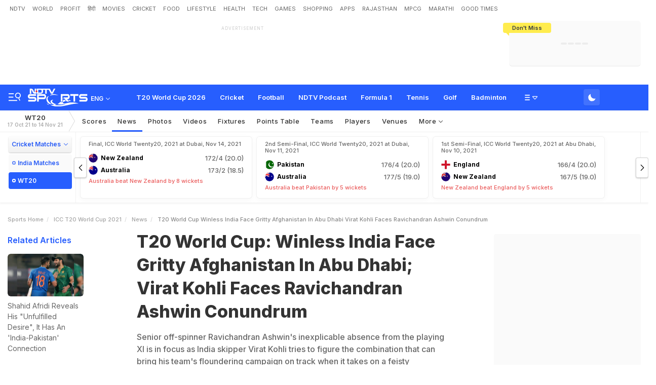

--- FILE ---
content_type: text/html; charset=utf-8
request_url: https://sports.ndtv.com/icc-t20-world-cup-2021/t20-world-cup-winless-india-face-gritty-afghanistan-in-abu-dhabi-virat-kohli-faces-ravichandran-ashwin-conundrum-2597023
body_size: 134536
content:
<!doctype html>
<html>
<head>
    <link crossorigin rel="preconnect dns-prefetch" href="https://cdn.ndtv.com/" />
    <link crossorigin rel="preconnect dns-prefetch" href="https://c.ndtvimg.com/" />
    <link crossorigin rel="preconnect dns-prefetch" href="https://fonts.googleapis.com" />
    <link crossorigin rel="preconnect dns-prefetch" fetchpriority="low" href="https://fonts.gstatic.com" />
    <link crossorigin rel="preconnect dns-prefetch" fetchpriority="low" href="https://sdata.ndtv.com/" />
    <link crossorigin rel="preconnect dns-prefetch" fetchpriority="low" href="https://edata.ndtv.com/" />
    <meta property="category" content="Sports" />
    <meta http-equiv="Content-Type" content="text/html; charset=UTF-8" />
    <meta http-equiv="content-language" content="en" />
    <meta http-equiv="X-UA-Compatible" content="IE=edge" />
    <meta name="viewport" content="width=device-width, initial-scale=1.0, minimum-scale=1.0, maximum-scale=1.0, user-scalable=no">
    <meta name="apple-mobile-web-app-capable" content="yes" />
    <meta name="apple-mobile-web-app-status-bar-style" content="black-translucent">
    <meta name="msapplication-tap-highlight" content="no" />
    <meta name="google-site-verification" content="yThRoDT_1iDUIum7IPIGT96Y-8rpvmFwlYBBK9EMGXM" />
    <meta property="taboola-category" content="sports" />

    <!--====== ATF CSS ======-->
    <!-- Google font -->
    <link rel="preload" href="https://fonts.googleapis.com/css?family=Inter:300,400,500,600,700,800,900&display=swap" as="style"  />
    <link rel="stylesheet" href="https://fonts.googleapis.com/css?family=Inter:300,400,500,600,700,800,900&display=swap" />
    <link rel="prefetch" href="https://cdn.ndtv.com/sports_ndtvin/js/custom_vanilla.min.js?prod-ver=93.27" as="script" />


    
	<meta name="robots" content="max-image-preview:large">
	
		<style>
			.vjl,.vjl-1,.vjl-10,.vjl-11,.vjl-12,.vjl-2,.vjl-2a,.vjl-3,.vjl-4,.vjl-5,.vjl-6,.vjl-7,.vjl-8,.vjl-9,.vjl-auto,.vjl-lg,.vjl-lg-1,.vjl-lg-10,.vjl-lg-11,.vjl-lg-12,.vjl-lg-2,.vjl-lg-2a,.vjl-lg-3,.vjl-lg-4,.vjl-lg-5,.vjl-lg-6,.vjl-lg-7,.vjl-lg-8,.vjl-lg-9,.vjl-lg-auto,.vjl-md,.vjl-md-1,.vjl-md-10,.vjl-md-11,.vjl-md-12,.vjl-md-2,.vjl-md-3,.vjl-md-4,.vjl-md-5,.vjl-md-6,.vjl-md-7,.vjl-md-8,.vjl-md-9,.vjl-md-auto,.vjl-sm,.vjl-sm-1,.vjl-sm-10,.vjl-sm-11,.vjl-sm-12,.vjl-sm-2,.vjl-sm-2a,.vjl-sm-3,.vjl-sm-4,.vjl-sm-5,.vjl-sm-6,.vjl-sm-7,.vjl-sm-8,.vjl-sm-9,.vjl-sm-auto,.vjl-xl,.vjl-xl-1,.vjl-xl-10,.vjl-xl-11,.vjl-xl-12,.vjl-xl-2,.vjl-xl-2a,.vjl-xl-3,.vjl-xl-4,.vjl-xl-5,.vjl-xl-6,.vjl-xl-7,.vjl-xl-8,.vjl-xl-9,.vjl-xl-auto{position:relative;width:100%;padding-right:15px;padding-left:15px}.vjl{-ms-flex-preferred-size:0;flex-basis:0;-ms-flex-positive:1;flex-grow:1;max-width:100%}.vjl-auto{-ms-flex:0 0 auto;flex:0 0 auto;width:auto;max-width:100%}.vjl-1{-ms-flex:0 0 8.333333%;flex:0 0 8.333333%;max-width:8.333333%}.vjl-2{-ms-flex:0 0 16.666667%;flex:0 0 16.666667%;max-width:16.666667%}.vjl-2a{-ms-flex:0 0 20%;flex:0 0 20%;max-width:20%}.vjl-3{-ms-flex:0 0 25%;flex:0 0 25%;max-width:25%}.vjl-4{-ms-flex:0 0 33.333333%;flex:0 0 33.333333%;max-width:33.333333%}.vjl-5{-ms-flex:0 0 41.666667%;flex:0 0 41.666667%;max-width:41.666667%}.vjl-6{-ms-flex:0 0 50%;flex:0 0 50%;max-width:50%}.vjl-7{-ms-flex:0 0 58.333333%;flex:0 0 58.333333%;max-width:58.333333%}.vjl-8{-ms-flex:0 0 66.666667%;flex:0 0 66.666667%;max-width:66.666667%}.vjl-9{-ms-flex:0 0 75%;flex:0 0 75%;max-width:75%}.vjl-10{-ms-flex:0 0 83.333333%;flex:0 0 83.333333%;max-width:83.333333%}.vjl-11{-ms-flex:0 0 91.666667%;flex:0 0 91.666667%;max-width:91.666667%}.vjl-12{-ms-flex:0 0 100%;flex:0 0 100%;max-width:100%}.order-first{-ms-flex-order:-1;order:-1}.order-last{-ms-flex-order:13;order:13}.order-0{-ms-flex-order:0;order:0}.order-1{-ms-flex-order:1;order:1}.order-2{-ms-flex-order:2;order:2}.order-3{-ms-flex-order:3;order:3}.order-4{-ms-flex-order:4;order:4}.order-5{-ms-flex-order:5;order:5}.order-6{-ms-flex-order:6;order:6}.order-7{-ms-flex-order:7;order:7}.order-8{-ms-flex-order:8;order:8}.order-9{-ms-flex-order:9;order:9}.order-10{-ms-flex-order:10;order:10}.order-11{-ms-flex-order:11;order:11}.order-12{-ms-flex-order:12;order:12}.offset-1{margin-left:8.333333%}.offset-2{margin-left:16.666667%}.offset-3{margin-left:25%}.offset-4{margin-left:33.333333%}.offset-5{margin-left:41.666667%}.offset-6{margin-left:50%}.offset-7{margin-left:58.333333%}.offset-8{margin-left:66.666667%}.offset-9{margin-left:75%}.offset-10{margin-left:83.333333%}.offset-11{margin-left:91.666667%}@media (min-width:576px){.vjl-sm{-ms-flex-preferred-size:0;flex-basis:0;-ms-flex-positive:1;flex-grow:1;max-width:100%}.vjl-sm-auto{-ms-flex:0 0 auto;flex:0 0 auto;width:auto;max-width:100%}.vjl-sm-1{-ms-flex:0 0 8.333333%;flex:0 0 8.333333%;max-width:8.333333%}.vjl-sm-2{-ms-flex:0 0 16.666667%;flex:0 0 16.666667%;max-width:16.666667%}.vjl-sm-2a{-ms-flex:0 0 20%;flex:0 0 20%;max-width:20%}.vjl-sm-3{-ms-flex:0 0 25%;flex:0 0 25%;max-width:25%}.vjl-sm-4{-ms-flex:0 0 33.333333%;flex:0 0 33.333333%;max-width:33.333333%}.vjl-sm-5{-ms-flex:0 0 41.666667%;flex:0 0 41.666667%;max-width:41.666667%}.vjl-sm-6{-ms-flex:0 0 50%;flex:0 0 50%;max-width:50%}.vjl-sm-7{-ms-flex:0 0 58.333333%;flex:0 0 58.333333%;max-width:58.333333%}.vjl-sm-8{-ms-flex:0 0 66.666667%;flex:0 0 66.666667%;max-width:66.666667%}.vjl-sm-9{-ms-flex:0 0 75%;flex:0 0 75%;max-width:75%}.vjl-sm-10{-ms-flex:0 0 83.333333%;flex:0 0 83.333333%;max-width:83.333333%}.vjl-sm-11{-ms-flex:0 0 91.666667%;flex:0 0 91.666667%;max-width:91.666667%}.vjl-sm-12{-ms-flex:0 0 100%;flex:0 0 100%;max-width:100%}.order-sm-first{-ms-flex-order:-1;order:-1}.order-sm-last{-ms-flex-order:13;order:13}.order-sm-0{-ms-flex-order:0;order:0}.order-sm-1{-ms-flex-order:1;order:1}.order-sm-2{-ms-flex-order:2;order:2}.order-sm-3{-ms-flex-order:3;order:3}.order-sm-4{-ms-flex-order:4;order:4}.order-sm-5{-ms-flex-order:5;order:5}.order-sm-6{-ms-flex-order:6;order:6}.order-sm-7{-ms-flex-order:7;order:7}.order-sm-8{-ms-flex-order:8;order:8}.order-sm-9{-ms-flex-order:9;order:9}.order-sm-10{-ms-flex-order:10;order:10}.order-sm-11{-ms-flex-order:11;order:11}.order-sm-12{-ms-flex-order:12;order:12}.offset-sm-0{margin-left:0}.offset-sm-1{margin-left:8.333333%}.offset-sm-2{margin-left:16.666667%}.offset-sm-3{margin-left:25%}.offset-sm-4{margin-left:33.333333%}.offset-sm-5{margin-left:41.666667%}.offset-sm-6{margin-left:50%}.offset-sm-7{margin-left:58.333333%}.offset-sm-8{margin-left:66.666667%}.offset-sm-9{margin-left:75%}.offset-sm-10{margin-left:83.333333%}.offset-sm-11{margin-left:91.666667%}}@media (min-width:768px){.vjl-md{-ms-flex-preferred-size:0;flex-basis:0;-ms-flex-positive:1;flex-grow:1;max-width:100%}.vjl-md-auto{-ms-flex:0 0 auto;flex:0 0 auto;width:auto;max-width:100%}.vjl-md-1{-ms-flex:0 0 8.333333%;flex:0 0 8.333333%;max-width:8.333333%}.vjl-md-2{-ms-flex:0 0 16.666667%;flex:0 0 16.666667%;max-width:16.666667%}.vjl-md-3{-ms-flex:0 0 25%;flex:0 0 25%;max-width:25%}.vjl-md-4{-ms-flex:0 0 33.333333%;flex:0 0 33.333333%;max-width:33.333333%}.vjl-md-5{-ms-flex:0 0 41.666667%;flex:0 0 41.666667%;max-width:41.666667%}.vjl-md-6{-ms-flex:0 0 50%;flex:0 0 50%;max-width:50%}.vjl-md-7{-ms-flex:0 0 58.333333%;flex:0 0 58.333333%;max-width:58.333333%}.vjl-md-8{-ms-flex:0 0 66.666667%;flex:0 0 66.666667%;max-width:66.666667%}.vjl-md-9{-ms-flex:0 0 75%;flex:0 0 75%;max-width:75%}.vjl-md-10{-ms-flex:0 0 83.333333%;flex:0 0 83.333333%;max-width:83.333333%}.vjl-md-11{-ms-flex:0 0 91.666667%;flex:0 0 91.666667%;max-width:91.666667%}.vjl-md-12{-ms-flex:0 0 100%;flex:0 0 100%;max-width:100%}.order-md-first{-ms-flex-order:-1;order:-1}.order-md-last{-ms-flex-order:13;order:13}.order-md-0{-ms-flex-order:0;order:0}.order-md-1{-ms-flex-order:1;order:1}.order-md-2{-ms-flex-order:2;order:2}.order-md-3{-ms-flex-order:3;order:3}.order-md-4{-ms-flex-order:4;order:4}.order-md-5{-ms-flex-order:5;order:5}.order-md-6{-ms-flex-order:6;order:6}.order-md-7{-ms-flex-order:7;order:7}.order-md-8{-ms-flex-order:8;order:8}.order-md-9{-ms-flex-order:9;order:9}.order-md-10{-ms-flex-order:10;order:10}.order-md-11{-ms-flex-order:11;order:11}.order-md-12{-ms-flex-order:12;order:12}.offset-md-0{margin-left:0}.offset-md-1{margin-left:8.333333%}.offset-md-2{margin-left:16.666667%}.offset-md-3{margin-left:25%}.offset-md-4{margin-left:33.333333%}.offset-md-5{margin-left:41.666667%}.offset-md-6{margin-left:50%}.offset-md-7{margin-left:58.333333%}.offset-md-8{margin-left:66.666667%}.offset-md-9{margin-left:75%}.offset-md-10{margin-left:83.333333%}.offset-md-11{margin-left:91.666667%}}@media (min-width:992px){.vjl-lg{-ms-flex-preferred-size:0;flex-basis:0;-ms-flex-positive:1;flex-grow:1;max-width:100%}.vjl-lg-auto{-ms-flex:0 0 auto;flex:0 0 auto;width:auto;max-width:100%}.vjl-lg-1{-ms-flex:0 0 8.333333%;flex:0 0 8.333333%;max-width:8.333333%}.vjl-lg-2{-ms-flex:0 0 16.666667%;flex:0 0 16.666667%;max-width:16.666667%}.vjl-lg-2a{-ms-flex:0 0 20%;flex:0 0 20%;max-width:20%}.vjl-lg-3{-ms-flex:0 0 25%;flex:0 0 25%;max-width:25%}.vjl-lg-4{-ms-flex:0 0 33.333333%;flex:0 0 33.333333%;max-width:33.333333%}.vjl-lg-5{-ms-flex:0 0 41.666667%;flex:0 0 41.666667%;max-width:41.666667%}.vjl-lg-6{-ms-flex:0 0 50%;flex:0 0 50%;max-width:50%}.vjl-lg-7{-ms-flex:0 0 58.333333%;flex:0 0 58.333333%;max-width:58.333333%}.vjl-lg-8{-ms-flex:0 0 66.666667%;flex:0 0 66.666667%;max-width:66.666667%}.vjl-lg-9{-ms-flex:0 0 75%;flex:0 0 75%;max-width:75%}.vjl-lg-10{-ms-flex:0 0 83.333333%;flex:0 0 83.333333%;max-width:83.333333%}.vjl-lg-11{-ms-flex:0 0 91.666667%;flex:0 0 91.666667%;max-width:91.666667%}.vjl-lg-12{-ms-flex:0 0 100%;flex:0 0 100%;max-width:100%}.order-lg-first{-ms-flex-order:-1;order:-1}.order-lg-last{-ms-flex-order:13;order:13}.order-lg-0{-ms-flex-order:0;order:0}.order-lg-1{-ms-flex-order:1;order:1}.order-lg-2{-ms-flex-order:2;order:2}.order-lg-3{-ms-flex-order:3;order:3}.order-lg-4{-ms-flex-order:4;order:4}.order-lg-5{-ms-flex-order:5;order:5}.order-lg-6{-ms-flex-order:6;order:6}.order-lg-7{-ms-flex-order:7;order:7}.order-lg-8{-ms-flex-order:8;order:8}.order-lg-9{-ms-flex-order:9;order:9}.order-lg-10{-ms-flex-order:10;order:10}.order-lg-11{-ms-flex-order:11;order:11}.order-lg-12{-ms-flex-order:12;order:12}.offset-lg-0{margin-left:0}.offset-lg-1{margin-left:8.333333%}.offset-lg-2{margin-left:16.666667%}.offset-lg-3{margin-left:25%}.offset-lg-4{margin-left:33.333333%}.offset-lg-5{margin-left:41.666667%}.offset-lg-6{margin-left:50%}.offset-lg-7{margin-left:58.333333%}.offset-lg-8{margin-left:66.666667%}.offset-lg-9{margin-left:75%}.offset-lg-10{margin-left:83.333333%}.offset-lg-11{margin-left:91.666667%}}@media (min-width:1200px){.vjl-xl{-ms-flex-preferred-size:0;flex-basis:0;-ms-flex-positive:1;flex-grow:1;max-width:100%}.vjl-xl-auto{-ms-flex:0 0 auto;flex:0 0 auto;width:auto;max-width:100%}.vjl-xl-1{-ms-flex:0 0 8.333333%;flex:0 0 8.333333%;max-width:8.333333%}.vjl-xl-2{-ms-flex:0 0 16.666667%;flex:0 0 16.666667%;max-width:16.666667%}.vjl-xl-2a{-ms-flex:0 0 20%;flex:0 0 20%;max-width:20%}.vjl-xl-3{-ms-flex:0 0 25%;flex:0 0 25%;max-width:25%}.vjl-xl-4{-ms-flex:0 0 33.333333%;flex:0 0 33.333333%;max-width:33.333333%}.vjl-xl-5{-ms-flex:0 0 41.666667%;flex:0 0 41.666667%;max-width:41.666667%}.vjl-xl-6{-ms-flex:0 0 50%;flex:0 0 50%;max-width:50%}.vjl-xl-7{-ms-flex:0 0 58.333333%;flex:0 0 58.333333%;max-width:58.333333%}.vjl-xl-8{-ms-flex:0 0 66.666667%;flex:0 0 66.666667%;max-width:66.666667%}.vjl-xl-9{-ms-flex:0 0 75%;flex:0 0 75%;max-width:75%}.vjl-xl-10{-ms-flex:0 0 83.333333%;flex:0 0 83.333333%;max-width:83.333333%}.vjl-xl-11{-ms-flex:0 0 91.666667%;flex:0 0 91.666667%;max-width:91.666667%}.vjl-xl-12{-ms-flex:0 0 100%;flex:0 0 100%;max-width:100%}.order-xl-first{-ms-flex-order:-1;order:-1}.order-xl-last{-ms-flex-order:13;order:13}.order-xl-0{-ms-flex-order:0;order:0}.order-xl-1{-ms-flex-order:1;order:1}.order-xl-2{-ms-flex-order:2;order:2}.order-xl-3{-ms-flex-order:3;order:3}.order-xl-4{-ms-flex-order:4;order:4}.order-xl-5{-ms-flex-order:5;order:5}.order-xl-6{-ms-flex-order:6;order:6}.order-xl-7{-ms-flex-order:7;order:7}.order-xl-8{-ms-flex-order:8;order:8}.order-xl-9{-ms-flex-order:9;order:9}.order-xl-10{-ms-flex-order:10;order:10}.order-xl-11{-ms-flex-order:11;order:11}.order-xl-12{-ms-flex-order:12;order:12}.offset-xl-0{margin-left:0}.offset-xl-1{margin-left:8.333333%}.offset-xl-2{margin-left:16.666667%}.offset-xl-3{margin-left:25%}.offset-xl-4{margin-left:33.333333%}.offset-xl-5{margin-left:41.666667%}.offset-xl-6{margin-left:50%}.offset-xl-7{margin-left:58.333333%}.offset-xl-8{margin-left:66.666667%}.offset-xl-9{margin-left:75%}.offset-xl-10{margin-left:83.333333%}.offset-xl-11{margin-left:91.666667%}}html{font-family:sans-serif;line-height:1.6;-webkit-text-size-adjust:100%;-ms-text-size-adjust:100%;-ms-overflow-style:scrollbar;-webkit-tap-highlight-color:transparent}@-ms-viewport{width:device-width}article,aside,dialog,figcaption,figure,footer,header,hgroup,main,nav,section{display:block}body{margin:0;font-family:var(--ff-two);font-size:1rem;font-weight:400;line-height:1.7;color:var(--vj-cl-dr2);text-align:left;background-color:var(--vj-cl-lg);overflow-x:hidden;overflow-y:scroll}[tabindex="-1"]:focus{outline:0}hr{box-sizing:content-box;height:0;overflow:visible}p{margin-top:0;margin-bottom:15px}dl,ol,ul{list-style:none;margin:0;padding:0}ol ol,ol ul,ul ol,ul ul{margin-bottom:0}blockquote{margin:0 0 1rem}b,strong{font-weight:bolder}small{font-size:80%}*,a,button,input,select,textarea{-webkit-tap-highlight-color:transparent}a{color:var(--vj-cl-dr5)}a:focus,a:hover{color:var(--vj-cl-dr);text-decoration:none}[role=button],a,button,input[type=button],input[type=reset],input[type=submit]{cursor:pointer}.btn,.form-control,a,button{text-decoration:none}code,kbd,pre,samp{font-family:monospace,monospace;font-size:1em}pre{margin-top:0;margin-bottom:1rem;overflow:auto;-ms-overflow-style:scrollbar}figure{margin:0 0 1rem}img{max-width:100%;vertical-align:middle;border-style:none}svg:not(:root){overflow:hidden}::-webkit-file-upload-button{font:inherit;-webkit-appearance:button}.h1,.h2,.h3,.h4,.h5,.h6,h1,h2,h3,h4,h5,h6{color:var(--vj-cl-dr1);font-family:var(--ff-two);font-weight:600;line-height:1.4;margin-bottom:16px;margin-top:0}.h1,h1{font-size:2.5rem}.h2,h2{font-size:2rem}.h3,h3{font-size:1.75rem}.h4,h4{font-size:1.5rem}.h5,h5{font-size:1.25rem}.h6,h6{font-size:1rem}.clear:after,.clear:before{content:'';clear:both;display:block}.srh_inp:focus{outline:0;border-color:var(--vj-cl-m);box-shadow:0 17px 25px -19px rgba(0,0,0,.7)}.vjl-row{display:-webkit-box;display:-ms-flexbox;display:flex;-ms-flex-wrap:wrap;flex-wrap:wrap;margin-right:-15px;margin-left:-15px}.vjl-row-hf{margin-right:-6px;margin-left:-6px}.vjl-row-hf .vjl-md-1,.vjl-row-hf .vjl-md-10,.vjl-row-hf .vjl-md-11,.vjl-row-hf .vjl-md-12,.vjl-row-hf .vjl-md-2,.vjl-row-hf .vjl-md-2a,.vjl-row-hf .vjl-md-3,.vjl-row-hf .vjl-md-300,.vjl-row-hf .vjl-md-4,.vjl-row-hf .vjl-md-5,.vjl-row-hf .vjl-md-6,.vjl-row-hf .vjl-md-7,.vjl-row-hf .vjl-md-8,.vjl-row-hf .vjl-md-9,.vjl-row-hf .vjl-md-r300{padding-right:6px;padding-left:6px}.vjl-cntr{width:100%;max-width:1320px;padding-right:15px;padding-left:15px;margin-right:auto;margin-left:auto}.vj-content{display:inline-block;float:left;width:100%}.home .vjl-cntr{width:100%;max-width:1270px;padding-right:0;padding-left:0;margin-right:auto;margin-left:auto}.vjl-md-2a,.vjl-md-5a,.vjl-md-7a{position:relative;width:100%;padding-right:15px;padding-left:15px}.vjl-md-300{position:relative;width:100%;padding-right:15px;padding-left:15px}.vjl-md-r300{position:relative;width:100%;padding-right:15px;padding-left:15px}@media (min-width:768px){.vjl-md-2a{-ms-flex:0 0 20%;flex:0 0 20%;max-width:20%}.vjl-md-7a{-ms-flex:0 0 61.333333%;flex:0 0 61.333333%;max-width:61.333333%}.vjl-md-5a{-ms-flex:0 0 38.666667%;flex:0 0 38.666667%;max-width:38.666667%}.vjl-md-300{-ms-flex:0 0 calc(100% - 330px);flex:0 0 calc(100% - 330px);max-width:calc(100% - 330px)}.vjl-md-r300{-ms-flex:0 0 330px;flex:0 0 330px;max-width:330px}}.vjl_ord-1{-webkit-box-ordinal-group:2;-ms-flex-order:1;order:1}.vjl_ord-2{-webkit-box-ordinal-group:3;-ms-flex-order:2;order:2}.vjl_ord-3{-webkit-box-ordinal-group:4;-ms-flex-order:3;order:3}::placeholder{color:var(--vj-cl-dr1);opacity:1}:-ms-input-placeholder{color:var(--vj-cl-dr1)}::-ms-input-placeholder{color:var(--vj-cl-dr1)}@media (max-width:420px){body{padding-top:93px}body.non_sub-nav{padding-top:51px}}:root{--vj-cl-m:#275EFE;--vj-cl-mtx:#275EFE;--vj-cl-ot1:#f1f9ea;--vj-cl-ot2:#ffec4e;--vj-cl-ic1:#275EFE;--vj-cl-ic2:rgba(0,0,0,0.8);--vj-cl-bg:#ffffff;--vj-cl-bg1:#fafafa;--vj-cl-bg2:#f9f9f9;--vj-cl-bg3:#ececec;--vj-cl-bg4:#ffffff;--vj-cl-br1:#f2f2f2;--vj-cl-br2:#272b31;--vj-cl-lg:#fff;--vj-cl-lg1:#fafafa;--vj-cl-lg2:#a9a9a9;--vj-cl-lg3:#d4d4d4;--vj-cl-lg4:#eeeeee;--vj-cl-lg5:#fff;--vj-cl-lg6:#fafafa;--vj-cl-dr:#000;--vj-cl-dr1:#333;--vj-cl-dr2:#343a40;--vj-cl-dr3:#4c4c4c;--vj-cl-dr4:#585858;--vj-cl-dr5:#666;--vj-cl-dr6:#747474;--vj-cl-dr7:#9c9c9c;--vj-cl-dr8:#343a40;--vj-cl-rg1:rgba(51, 51, 51, 0.07);--vj-cl-rg2:rgba(247, 247, 247, 0.97);--vj-cl-rg3:rgba(0,0,0,0.17);--vj-cl-rg4:rgba(0, 0, 0, 0.7);--vj-cl-rg5:rgba(0, 0, 0, 0.8);--vj-cl-rg6:rgba(51, 51, 51, 0.03);--vj-cl-rg7:rgba(255, 255, 255, 0.9);--vj-cl-rg8:rgba(51, 51, 51, 0.4);--vj-cl-rg9:rgba(51, 51, 51, 0.07);--vj-cl-rg10:rgba(58, 86, 167, 0.47);--vj-cl-rg11:rgba(255, 255, 255, 0.47);--ff-one:'Inter',sans-serif;--ff-two:'Inter',sans-serif}:root .day_night{--vj-cl-m:#2d55d1;--vj-cl-mtx:#719fff;--vj-cl-ot1:#3d4438;--vj-cl-ot2:#ffec4e;--vj-cl-ic1:rgba(255, 255, 255, 0.35);--vj-cl-ic2:rgba(255, 255, 255, 0.8);--vj-cl-bg:#2c2c2c;--vj-cl-bg1:#1e1f1f;--vj-cl-bg2:#1e1f1f;--vj-cl-bg3:#181818;--vj-cl-bg4:#272727;--vj-cl-br1:#191c20;--vj-cl-br2:#272b31;--vj-cl-lg:#272727;--vj-cl-lg1:#333;--vj-cl-lg2:#a9a9a9;--vj-cl-lg3:#d4d4d4;--vj-cl-lg4:#383838;--vj-cl-lg5:#333;--vj-cl-lg6:#272727;--vj-cl-dr:#fff;--vj-cl-dr1:#d4d4d4;--vj-cl-dr2:#e3e4e7;--vj-cl-dr3:#a9a9a9;--vj-cl-dr4:#c1c1c1;--vj-cl-dr5:#a3a9a9;--vj-cl-dr6:#777;--vj-cl-dr7:#999999;--vj-cl-dr8:#343a40;--vj-cl-rg1:#353939;--vj-cl-rg2:rgba(29, 29, 29, 0.97);--vj-cl-rg3:rgba(232, 232, 232, 0.17);--vj-cl-rg4:rgba(255, 255, 255, 0.7);--vj-cl-rg5:rgba(255, 255, 255, 0.8);--vj-cl-rg6:rgba(33, 33, 33, 0.27);--vj-cl-rg7:rgba(12, 12, 12, 0.9);--vj-cl-rg8:rgba(255, 255, 255, 0.47);--vj-cl-rg9:rgba(51, 51, 51, 0.07);--vj-cl-rg10:rgba(186, 204, 255, 0.47);--vj-cl-rg11:rgba(0, 0, 0, 0.47)}@media (prefers-color-scheme:dark){:root{--vj-cl-m:#2d55d1;--vj-cl-mtx:#719fff;--vj-cl-ot1:#3d4438;--vj-cl-ot2:#ffec4e;--vj-cl-ic1:rgba(255, 255, 255, 0.35);--vj-cl-ic2:rgba(255, 255, 255, 0.8);--vj-cl-bg:#2c2c2c;--vj-cl-bg1:#1e1f1f;--vj-cl-bg2:#1e1f1f;--vj-cl-bg3:#181818;--vj-cl-bg4:#272727;--vj-cl-br1:#191c20;--vj-cl-br2:#272b31;--vj-cl-lg:#272727;--vj-cl-lg1:#333;--vj-cl-lg2:#a9a9a9;--vj-cl-lg3:#d4d4d4;--vj-cl-lg4:#383838;--vj-cl-lg5:#333;--vj-cl-lg6:#272727;--vj-cl-dr:#fff;--vj-cl-dr1:#d4d4d4;--vj-cl-dr2:#e3e4e7;--vj-cl-dr3:#a9a9a9;--vj-cl-dr4:#c1c1c1;--vj-cl-dr5:#a3a9a9;--vj-cl-dr6:#777;--vj-cl-dr7:#999999;--vj-cl-dr8:#343a40;--vj-cl-rg1:#353939;--vj-cl-rg2:rgba(29, 29, 29, 0.97);--vj-cl-rg3:rgba(232, 232, 232, 0.17);--vj-cl-rg4:rgba(255, 255, 255, 0.7);--vj-cl-rg5:rgba(255, 255, 255, 0.8);--vj-cl-rg6:rgba(33, 33, 33, 0.27);--vj-cl-rg7:rgba(12, 12, 12, 0.9);--vj-cl-rg8:rgba(255, 255, 255, 0.47);--vj-cl-rg9:rgba(51, 51, 51, 0.07);--vj-cl-rg10:rgba(186, 204, 255, 0.47);--vj-cl-rg11:rgba(0, 0, 0, 0.47)}:root .day_night{--vj-cl-m:#275EFE;--vj-cl-mtx:#275EFE;--vj-cl-ot1:#f1f9ea;--vj-cl-ot2:#ffec4e;--vj-cl-ic1:#275EFE;--vj-cl-ic2:rgba(0,0,0,0.8);--vj-cl-bg:#ffffff;--vj-cl-bg1:#fafafa;--vj-cl-bg2:#f9f9f9;--vj-cl-bg3:#ececec;--vj-cl-bg4:#ffffff;--vj-cl-br1:#f2f2f2;--vj-cl-br2:#272b31;--vj-cl-lg:#fff;--vj-cl-lg1:#fafafa;--vj-cl-lg2:#a9a9a9;--vj-cl-lg3:#d4d4d4;--vj-cl-lg4:#eeeeee;--vj-cl-lg5:#fff;--vj-cl-lg6:#fafafa;--vj-cl-dr:#000;--vj-cl-dr1:#333;--vj-cl-dr2:#343a40;--vj-cl-dr3:#4c4c4c;--vj-cl-dr4:#585858;--vj-cl-dr5:#666;--vj-cl-dr6:#747474;--vj-cl-dr7:#9c9c9c;--vj-cl-dr8:#343a40;--vj-cl-rg1:rgba(51, 51, 51, 0.07);--vj-cl-rg2:rgba(247, 247, 247, 0.97);--vj-cl-rg3:rgba(0,0,0,0.17);--vj-cl-rg4:rgba(0, 0, 0, 0.7);--vj-cl-rg5:rgba(0, 0, 0, 0.8);--vj-cl-rg6:rgba(51, 51, 51, 0.03);--vj-cl-rg7:rgba(255, 255, 255, 0.9);--vj-cl-rg8:rgba(51, 51, 51, 0.4);--vj-cl-rg9:rgba(51, 51, 51, 0.07);--vj-cl-rg10:rgba(58, 86, 167, 0.47);--vj-cl-rg11:rgba(255, 255, 255, 0.47)}}body.spt-home{background-color:var(--vj-cl-lg1)}.spt-home .header{background-color:var(--vj-cl-lg1)}*,::after,::before{box-sizing:border-box}::-moz-selection{background:var(--vj-cl-m);color:#fff}::selection{background:var(--vj-cl-m);color:#fff}.body-lit{background-color:var(--vj-cl-lg6)}.content{display:inline-block;position:relative;width:100%}.section{display:inline-block;padding:30px 0 20px;position:relative;width:100%}.section_one{background-color:var(--vj-cl-lg);display:inline-block;padding:40px 0 30px;position:relative;width:100%}.section_two{display:inline-block;padding:0 0 20px;position:relative;width:100%}.section_bg1{background-color:#e7f2f7}.day_night .section_bg1{background:#272e36}@media (prefers-color-scheme:dark){.section_bg1{background:#272e36}.day_night .section_bg1{background:#e7f2f7}}.section_bg4{background-color:var(--vj-cl-lg1)}.section_bg2{background-color:#6098f7;padding:40px 0 50px;z-index:4}.section_bg3{background-color:#1f294e;padding:60px 0;z-index:4}.vj_icn{display:inline-block;width:1em;height:1em;stroke-width:0;stroke:currentColor;fill:currentColor}.ss .vj_icn{color:var(--vj-cl-dr2);font-size:15px;height:34px}.ss .comment .vj_icn{font-size:22px}.ss .printer .vj_icn{font-size:20px}.ss .mailbox .vj_icn{font-size:20px}.vj_mix{display:inline-block;font-size:0;margin:0 auto;line-height:1;position:relative;vertical-align:middle}.vj_mix .vj_icn:nth-child(n+2){left:0;position:absolute;top:0}.btn_bm .vj_icn{font-size:28px;margin:0 6px 3px 0;vertical-align:middle}.btn_bm .vj_icn.vj_arrow-down{font-size:12px;margin:0 0 0 6px}.header{background-color:var(--vj-cl-lg);position:relative}.t-md{padding:6px 0}.hdr-lhs-col{margin:0 15px 0 0;width:185px;min-height:1px}.vj_icn.vj_logo-ndtv{color:var(--vj-cl-dr);font-size:102px;float:left;height:auto}.ndtv-logo{display:inline-block;float:left;padding:11px 0 0;position:relative;z-index:6}.t-icn-nv{cursor:pointer;background-repeat:no-repeat;background-position:center;text-align:center;background-size:19px;float:right;height:50px;position:relative;width:33px}.t-md .t-icn-nv{height:71px}.t-icn-nv .vj_icn{color:var(--vj-cl-dr2);font-size:21px;display:inline-block;margin-top:15px}.t-icn-nv:hover .vj_icn{color:var(--vj-cl-ot2)}.t-icn-nv img{padding-top:16px;width:19px}.t-icn-sr img{padding-top:15px}.sid-nav-icn_wrp{border-radius:4px;margin:0 0 0 -10px;color:#fff;display:inline-block;float:left;position:relative;padding:12px 14px 14px 12px}:root{--vj-cl-LgBt1:#4673ff;--vj-cl-LgBt2:#e8f1ff;--vj-cl-LgBt3:#ffffff}:root .day_night{--vj-cl-LgBt1:#4673ff;--vj-cl-LgBt2:#74aaff;--vj-cl-LgBt3:#ffffff}@media (prefers-color-scheme:dark){:root{--vj-cl-LgBt1:#272727;--vj-cl-LgBt2:#272727;--vj-cl-LgBt3:#ffffff}:root .day_night{--vj-cl-LgBt1:#e7ffed;--vj-cl-LgBt2:#e8ffed;--vj-cl-LgBt3:#3e3e3e}}.log_btn{background:var(--vj-cl-LgBt1);border:2px solid var(--vj-cl-LgBt2);box-sizing:border-box;color:var(--vj-cl-LgBt3);display:flex;float:right;border-radius:4px;font-size:13px;font-family:var(--ff-one);font-weight:600;line-height:21px;margin:9px 0 0 8px;padding:4px 6px;position:relative;cursor:pointer;height:33px;text-transform:capitalize;align-items:center}.log_btn:hover{opacity:.7}.log_btn-act{border:2px solid #41a4db;color:#fff;opacity:1}.log_btn .vj_icn{font-size:17px;margin-right:0}.log_btn-tx{display:flex;margin-left:4px}.log_btn-act .log_btn-tx{display:none}.log_btn-act .log_btn-dt{background:#33ff95;border-radius:12px;display:flex;width:8px;height:8px;position:absolute;bottom:4px;right:2px}@media (min-width:1200px){.log_btn .vj_icn{font-size:17px}}@media (max-width:1199px){.log_btn{background:var(--vj-cl-LgBt1);border-radius:24px;box-shadow:0 1px 2px rgb(0 0 0 / 7%);display:flex;float:right;font-size:18px;height:33px;position:relative;margin:8px 0 0 4px;width:33px;padding:4px 6px 4px 6px;align-items:center;justify-content:center}.log_btn-act{border:2px solid #41a4db}.log_btn-tx{display:none}.log_btn-act .log_btn-dt{bottom:2px;right:-2px}}@media (max-width:1200px){.hdr-nn{display:none}}body.js-npop-frm{overflow:hidden}.npop_wrp{left:50%;opacity:0;position:fixed;pointer-events:none;top:0;max-width:490px;width:100%;z-index:9999999;-webkit-transform:translateX(-50%) translateY(-120%);-moz-transform:translateX(-50%) translateY(-120%);-ms-transform:translateX(-50%) translateY(-120%);-o-transform:translateX(-50%) translateY(-120%);transform:translateX(-50%) translateY(-120%);-webkit-transition:all .4s cubic-bezier(.3,0,0,1.3);-moz-transition:all .4s cubic-bezier(.3,0,0,1.3);-ms-transition:all .4s cubic-bezier(.3,0,0,1.3);-o-transition:all .4s cubic-bezier(.3,0,0,1.3);transition:all .4s cubic-bezier(.3,0,0,1.3)}.js-npop-btn .npop_wrp,.js-npop-frm .npop_wrp{opacity:1;pointer-events:auto;-webkit-transform:translateX(-50%) translateY(0);-moz-transform:translateX(-50%) translateY(0);-ms-transform:translateX(-50%) translateY(0);-o-transform:translateX(-50%) translateY(0);transform:translateX(-50%) translateY(0)}.npop_con{background:var(--vj-cl-lg);border:1px solid rgba(0,0,0,.6);border-top:0 none;border-radius:0 0 12px 12px;padding:15px 15px 18px}.npop_bt-wr{display:inline-block;margin:0 auto;text-align:center;width:100%}.npop_ttl{color:var(--vj-cl-dr1);font-size:17px;font-weight:600;line-height:25px;margin-bottom:4px}.npop_txt{color:var(--vj-cl-dr6);font-size:14px;font-weight:400;line-height:21px;margin-bottom:9px}.npop_bt-wr .btn{font-family:var(--ff-two);font-size:14px;float:none}.js-npop-btn .npop_btn{display:inline-block}.npop_fr{display:none}.js-npop-frm .npop_fr{display:inline-block}.npop-btn{background-color:var(--vj-cl-m);border-radius:44px;border:2px solid var(--vj-cl-m);color:#fff;display:inline-block;font-family:var(--ff-two);font-size:14px;font-weight:500;line-height:22.5px;margin:6px 4px 0;padding:5px 6px;pointer-events:auto;text-align:center;min-width:108px}.npop-btn:focus,.npop-btn:hover{color:#fff}.npop-btn_br{background-color:rgba(255,255,255,0);border:2px solid rgba(204,204,204,.17);color:var(--vj-cl-dr3)}.npop-btn_br:focus,.npop-btn_br:hover{color:var(--vj-cl-dr3)}.npop_frm-wrp{background:var(--vj-cl-lg1);border-radius:8px;display:inline-block;list-style:outside none none;font-size:0;margin:0 auto 13px;padding:12px 6px 0;position:relative;width:100%;text-align:center}.npop_frm{display:inline-block;color:var(--vj-cl-dr3);padding:0 0;font-size:12px;font-weight:400;overflow:hidden;position:relative;margin:0 8px 14px;text-align:left}.npop_frm label{cursor:pointer;display:inline;line-height:1.25em;vertical-align:top;clear:both;padding-left:1px}.npop_frm label:not(:empty){padding-left:7px}.npop_frm label:after,.npop_frm label:before{content:"";position:absolute;left:0;top:0}.npop_frm label:before{width:15px;height:15px;background:var(--vj-cl-lg);border:1px solid rgba(0,0,0,.17);border-radius:4px;cursor:pointer}.npop_frm input[type=checkbox]{outline:0;visibility:hidden;width:1.25em;margin:0;display:inline-block;float:left;font-size:inherit}.npop_frm input[type=checkbox]:checked+label:before{background:var(--vj-cl-lg);border:none}.npop_frm input[type=checkbox]:checked+label:after{transform:translate(.25em,.3365384615em) rotate(-45deg);width:.75em;height:.375em;border:.125em solid var(--vj-cl-m);border-top-style:none;border-right-style:none}.npop_frm input[type=checkbox]:disabled+label:before{border-color:rgba(0,0,0,.26)}.npop_frm input[type=checkbox]:disabled:checked+label:before{background:rgba(0,0,0,.26)}.lve_mch-bttxt{display:inline-block;float:left;font-size:12px;line-height:14px;padding:0 0 0 32px;width:100%;color:#c7742b}.lve_mch-btimg{border-bottom:1px solid #c1c1c1;left:0;position:absolute;width:22px}.lve_mch-btin{display:inline-block;position:relative;text-align:left}.lve_mch-bt{display:inline-block;float:left;margin:8px 0 0;padding:0;text-align:center;width:100%}.hp_lve_mch-bt{background:#f2f2f2;border-top:0;padding:6px 0;margin:0 auto}.rhs_crd-cnt .lve_mch-btimg{left:15px}.rhs_crd-cnt .lve_mch-btin{padding:0 15px}.lve_mch-bt:hover{color:#000}.lve_mch-bt:hover .lve_mch-bttxt{text-decoration:underline}.lve_mch-bt{font-size:0}.rhs_crd-cnt .lve_mch-bttxt{line-height:18px;padding-bottom:8px}.hp_fnt-lnk .cricket-swip .mtch_center{height:auto}.hp_fnt-lnk .sld-wrp{background:#f2f2f2}.hp_fnt-lnk .swiper-wrapper{height:auto}.hp_fnt-lnk .msld-wrp .mtch_result{padding-bottom:0}.lts_frm-wl:after,.lts_frm-wl:before,.lve_mch-bt:after,.lve_mch-bt:before{clear:both;content:'';display:block}.grp_wrp-win:after,.grp_wrp-win:before{content:'';display:block;clear:both}:root{--vj-cl-tp1:linear-gradient(0deg, #f1f1f1 0%, #fdfdfd 100%);--vj-cl-tp2:rgb(0 0 0 / 23%);--vj-cl-tp3:#295cf6;--vj-cl-tp4:#fafafa;--vj-cl-tp5:#ffffff;--vj-cl-tp6:#1f50de}:root .day_night{--vj-cl-tp1:linear-gradient(0deg, #353535 0%, #545454 100%);--vj-cl-tp2:rgb(0 0 0 / 69%);--vj-cl-tp3:#ffffff;--vj-cl-tp4:#333333;--vj-cl-tp5:rgba(31, 31, 31, 0.86);--vj-cl-tp6:#1f50de}@media (prefers-color-scheme:dark){:root{--vj-cl-tp1:linear-gradient(0deg, #353535 0%, #545454 100%);--vj-cl-tp2:rgb(0 0 0 / 69%);--vj-cl-tp3:#ffffff;--vj-cl-tp4:#333333;--vj-cl-tp5:rgba(31, 31, 31, 0.86);--vj-cl-tp6:#1f50de}:root .day_night{--vj-cl-tp1:linear-gradient(0deg, #f1f1f1 0%, #fdfdfd 100%);--vj-cl-tp2:rgb(0 0 0 / 23%);--vj-cl-tp3:#295cf6;--vj-cl-tp4:#fafafa;--vj-cl-tp5:#ffffff;--vj-cl-tp6:#1f50de}}.scr_wig{background-color:var(--vj-cl-lg);border-bottom:1px solid var(--vj-cl-rg1);box-shadow:0 1px 4px 0 rgba(0,0,0,.05);display:inline-block;margin-bottom:10px;position:relative;float:left;width:100%;z-index:98}.scr-wig_ul{padding:0 0 0 4px}.tp_lft-cnt{border-right:1px solid var(--vj-cl-rg1);height:100%}.tp_lft-wrp{position:relative;left:0;background:var(--vj-cl-lg);border-right:1px solid var(--vj-cl-rg1);float:left;z-index:99;padding:0 0 0 2px;height:100%;width:135px}.tp-col-25{width:25%}.tp-col-100{width:100%}.tp-nav-main{border-bottom:10px solid var(--vj-cl-rg1);padding:0 0 5px}.scr-wig_ul .scr-wig_li,.scr-wig_ul2 .scr-wig_li{min-width:332px;margin:8px 0;position:relative;width:25%}.scr-wig_col3 .scr-wig_li{min-width:290px;width:33.333%}.scr-wig_ul .scr-wig_li:last-child .scr-wig_c-lnk:before,.scr-wig_ul2 .scr-wig_li:last-child .scr-wig_c-lnk:before{width:0}.tp-hm-scg-blk{margin-bottom:5px;margin:0 -15px}.scr_wig .col-md-2a:last-child .tp-mtch-blk{border-right:0 solid transparent}.scr-wig_bt-wrp,.scr-wig_bw-wrp{font-weight:500;padding-bottom:6px;line-height:14px;overflow:hidden}.scr-wig_bw-wrp{color:var(--vj-cl-rg8)}.scr-wig_c-lnk{background:var(--vj-cl-scr);border:1px solid var(--vj-cl-scr3);border-radius:6px;box-shadow:0 3px 12px var(--vj-cl-scr2);color:var(--vj-cl-dr1);box-sizing:border-box;float:left;padding:8px 16px;margin:0 4px;display:inline-block;font-size:12px;line-height:12px;font-weight:500;height:100%}.scr-wig_ad{display:inline-block;float:left;padding:0 4px;height:100%;width:100%}.scr-wig_ad .scr-wig_c-lnk{margin:0;overflow:hidden;padding:0;width:100%}.scr-wig_ad-SpTx{color:var(--vj-cl-dr7);text-align:center;position:absolute;left:4px;right:4px;padding:8px 0 0;top:0}.scr-wig_bt-a{display:inline-block;width:62px;text-transform:uppercase}.scr-wig_bt-b{display:inline-block;width:140px}.scr_wig .col-md-2a:last-child .scr-wig_c-lnk{border-right:0 none}.scr-wig_inf-wrp{line-height:15px;color:var(--vj-cl-m);overflow:hidden;margin-bottom:6px;white-space:nowrap;text-overflow:ellipsis}.scr_wig-one .scr-wig_ul .scr-wig_li,.scr_wig-one .scr-wig_ul2 .scr-wig_li{width:100%}.scr_wig-one .scr-wig_c-lnk{margin-right:10px}.tp_lft-cnt .ind-hig_crd .ind-hig_crd-flg{left:5px}.tp_drp-ttl{color:#fff;display:inline-block;font-size:12px;font-weight:600;float:left;line-height:44px;height:44px;padding:0;position:relative}.tp_drp{display:inline-block;cursor:pointer;background-repeat:no-repeat;background-position:center;text-align:center;background-size:19px;font-family:var(--ff-one);float:left;height:41px;margin-bottom:3px;position:relative;z-index:6}.tp_drp .brw-nav_wrp{background:var(--vj-cl-tp1);color:var(--vj-cl-tp3);box-shadow:0 1px 2px var(--vj-cl-tp2);font-size:12px;font-weight:600;margin:8px 0;padding:6px;white-space:nowrap;text-overflow:ellipsis;overflow:hidden;text-align:left;width:124px}.tp_drp .dd-nav_ul{margin:6px 0;padding:0;width:100%}.tp_drp .dd-nav .m-nv_lnk{color:var(--vj-cl-tp3);font-size:12px;font-weight:600;padding:6px 0 6px 8px}.tp_drp .m-nv_lnk:before{height:2px}.tp_drp .dd-nav{left:0;background-color:var(--vj-cl-lg1);box-shadow:0 2px 4px rgba(0,0,0,.07);border:1px solid var(--vj-cl-rg1);border-radius:4px;width:125px}.snv_cn-hed .tp_drp .dd-nav{left:12px;width:190px}.tp_drp-ttl .vj_icn{position:absolute;top:12px;right:7px}.tp_drp-icn-bg{margin:0 0 0 1px;height:10px;width:8px;top:1px;position:relative;-webkit-transform:rotate(0);transform:rotate(0);-webkit-transition:70ms ease all;transition:70ms ease all}.js-drp-open .tp_drp-icn-bg{-webkit-transform:rotate(180deg);transform:rotate(180deg)}.tp-rdo_in{display:none}.tp-rdo{display:inline-block;float:left;padding:0;position:relative;width:125px;overflow:hidden}.tp-rdo_lb{background:var(--vj-cl-tp4);width:100%;height:100%;margin:0 0 2px 0;-webkit-appearance:none;-moz-appearance:none;appearance:none;outline:0;cursor:pointer;border-radius:4px;padding:9px 0 9px 18px;color:var(--vj-cl-tp3);float:left;font-size:12px;font-weight:600;font-family:var(--ff-one);line-height:15px;position:relative}.tp-rdo_lb:after{content:"";border:2px solid var(--vj-cl-tp3);border-radius:15px;display:inline-block;float:left;height:7px;width:7px;left:7px;top:13px;opacity:.7;position:absolute}.tp-rdo_in:checked~.tp-rdo_lb:after{border:2px solid #fff;opacity:1}.tp-rdo_lb:before{content:attr(label);display:inline-block;white-space:nowrap;text-overflow:ellipsis;overflow:hidden;width:100%;float:left}.tp-rdo_in:checked~.tp-rdo_lb,.tp_drp .brw-nav_wrp-act{background:var(--vj-cl-m);color:#fff}.ind-hig_crd.sp-scr_wrp{box-shadow:0 1.5em 2em -1em var(--vj-cl-scr5)}.ind-hig_crd-flg{display:none}.ind-hig_crd .ind-hig_crd-flg{display:inline-block;position:absolute;border-radius:6px 0 0 6px;left:-1px;top:0;height:100%;width:8px;overflow:hidden}.ind-hig_crd-tri{height:33.333%;position:relative;width:100%}.ind-hig_crd-tp{background:#ef6d38;background:linear-gradient(90deg,rgba(239,109,56,1) 0,rgb(255 255 255 / 0) 100%)}.ind-hig_crd-md{background:#fbfbfb;background:linear-gradient(90deg,rgb(255 255 255) 0,rgb(255 255 255 / 0) 100%)}.ind-hig_crd-bt{background:#4ca63d;background:linear-gradient(90deg,#4ca63d 0,rgb(255 255 255 / 0) 100%)}.tp-swiper-btn.swiper-button-next,.tp-swiper-btn.swiper-button-prev{background-color:var(--vj-cl-tp5);box-shadow:0 1px 3px var(--vj-cl-tp2);border:1px solid rgba(0,0,0,.17);color:var(--vj-cl-dr);border-radius:4px;width:25px;height:40px;margin-top:-20px;outline:0;z-index:99}.tp-swiper-btn .vj_arrow-next{font-size:12px}.tp-swiper-btn.swiper-button-next{right:0;left:auto}.tp-swiper-btn.swiper-button-prev{left:146px;right:auto}.scr_chn-tp-sep{background:rgba(128,128,128,.17);height:11px;width:1px}.scr_chn-tp--mid{background:var(--vj-cl-tp5);border-radius:3px;line-height:15px;padding:0 5px 0;margin:1px 4px 1px -2px}@media (min-width:1200px){.tp_lft-wrp{position:sticky}.tp_lft-cnt.hr-scroll{overflow-x:hidden}}@media (max-width:768px){.tp-swiper-btn.swiper-button-next,.tp-swiper-btn.swiper-button-prev{display:none}}.FL-flp_wrp{display:inline-block;float:right;position:relative;margin-top:0;text-align:center;perspective:200px;perspective:200px}.FL-flp_lt{display:inline-block;float:left;width:calc(100% - 85px)}.FL-flp{transition:all .6s;animation:FL-flip 6s infinite;-webkit-transform-style:preserve-3d;-moz-transform-style:preserve-3d;transform-style:preserve-3d}.FL-flp,.FL-flp_bak,.FL-flp_frt{font-size:11px;font-weight:800;line-height:14px;width:82px;height:24px;-ms-transform:rotateY(-180deg);-webkit-transform:rotateY(-180deg);transform:rotateY(-180deg)}.FL-flp_bak,.FL-flp_frt{text-align:center;color:#fff;position:absolute;top:0;left:0;backface-visibility:hidden}.FL-flp_frt{-webkit-transform:rotateX(0);-moa-transform:rotateX(0);transform:rotateX(0)}.FL-flp_bak{-webkit-transform:rotateX(180deg);-moz-transform:rotateX(180deg);transform:rotateX(180deg)}.FL-flp_bak-dv,.FL-flp_frt-dv{border-radius:6px;padding:4px 0;height:100%}.FL-flp_frt-dv{background:#d7458c;background:linear-gradient(-7deg,#d6428d 30%,#ffad59 100%)}.FL-flp_bak-dv{background:#2f87c6;background:linear-gradient(-7deg,#1481ce 30%,#5cda60 100%)}.FL-flp_frt{-webkit-transform:translateY(0) translateZ(0) rotateX(-180deg);-moz-transform:translateY(0) translateZ(0) rotateX(-180deg);transform:translateY(0) translateZ(0) rotateX(-180deg)}.FL-flp_bak{-webkit-transform:translateY(0) translateZ(.1px);-moz-transform:translateY(0) translateZ(.1px);transform:translateY(0) translateZ(.1px)}@keyframes FL-flip{0%{transform:rotateX(180deg)}10%{transform:rotateZ(360deg)}50%{transform:rotateZ(360deg)}60.999%{transform:rotateX(179deg)}90.999%{transform:rotateX(179deg)}100%{transform:rotateX(180deg)}}.tp_drp-liv{background:#d9322e;border-radius:3px;color:#fff;display:inline-block;right:-8px;top:2px;font-size:9px;font-weight:900;line-height:14px;padding:0;position:absolute;text-transform:uppercase;z-index:9}.tp_drp-liv-tx:after{top:calc(100% - 3px);left:0;content:"";height:0;width:0;position:absolute;pointer-events:none;border:solid transparent;border-top-color:#d9322e;border-width:8px;border-left:0;margin-right:0}.tp_drp-liv-tx{display:inline-block;float:left;padding:0 4px 0 3px;position:relative}.tp_drp-liv-n{background:#bb1c18;border-radius:4px 0 0 4px;color:#fff;display:inline-block;float:left;padding:0 4px 0 4px;top:0;left:0;bottom:0;position:relative}:root{--swiper-navigation-size:44px}.swiper-button-next,.swiper-button-prev{background-color:var(--vj-cl-lg);box-shadow:0 6px 12px rgba(0,0,0,.37);border:1px solid rgba(0,0,0,.17);border-radius:30px;position:absolute;top:50%;width:40px;height:40px;margin-top:-20px;z-index:10;cursor:pointer;display:flex;align-items:center;justify-content:center;color:var(--vj-cl-dr)}.swiper-button-prev .vj_icn{-webkit-transform:rotate(180deg);-moz-transform:rotate(180deg);transform:rotate(180deg)}.swiper-button-next.swiper-button-disabled,.swiper-button-prev.swiper-button-disabled{opacity:0;pointer-events:none;cursor:auto}.swiper-button-next:after,.swiper-button-prev:after{font-family:var(--ff-one);font-size:12px;letter-spacing:0;text-transform:none;font-variant:initial}.swiper-button-prev,.swiper-container-rtl .swiper-button-next{left:10px;right:auto}.swiper-button-next,.swiper-container-rtl .swiper-button-prev{right:10px;left:auto}.swiper-button-next.swiper-button-white,.swiper-button-prev.swiper-button-white{--swiper-navigation-color:#ffffff}.swiper-button-next.swiper-button-black,.swiper-button-prev.swiper-button-black{--swiper-navigation-color:#000000}.swiper-button-lock{display:none}.day_night-wrp{display:inline-block;float:right;position:relative;padding:9px 0 9px 8px}.day_night-lnk{background:rgba(255,255,255,.13);border-radius:4px;box-shadow:0 1px 2px rgba(0,0,0,.05);display:inline-block;float:left;position:relative;cursor:pointer;padding:4px 5px 3px 6px}.day_night-icn{cursor:pointer;display:inline-block;float:right;margin:2px 0;pointer-events:none}.fts_drp-nav-lnk .day_night-icn{margin:4px 0 0}.day_night-icn input{display:none}.day_night-icn input+div{border-radius:50%;width:21px;height:21px;position:relative;box-shadow:inset 7px -7px 0 0 #fff;-webkit-transform:scale(.7) rotate(-2deg);transform:scale(.7) rotate(-2deg);transition:box-shadow .5s ease 0s,-webkit-transform .4s ease .1s;transition:box-shadow .5s ease 0s,transform .4s ease .1s;transition:box-shadow .5s ease 0s,transform .4s ease .1s,-webkit-transform .4s ease .1s}.fts_drp-nav-li .day_night-icn input+div{box-shadow:inset 7px -7px 0 0 #000}.day_night-icn input+div:before{content:'';width:inherit;height:inherit;border-radius:inherit;position:absolute;left:0;top:0;transition:background .3s ease}.day_night-icn input+div:after{content:'';width:8px;height:8px;border-radius:50%;margin:-4px 0 0 -4px;position:absolute;top:50%;left:50%;box-shadow:0 -18px 0 #ffec85,0 18px 0 #ffec85,18px 0 0 #ffec85,-18px 0 0 #ffec85,13px 13px 0 #ffec85,-13px 13px 0 #ffec85,13px -13px 0 #ffec85,-13px -13px 0 #ffec85;-webkit-transform:scale(0);transform:scale(0);transition:all .3s ease}.fts_drp-drk .fts_drp-nav-lnk:after{content:"Dark Theme";padding:0 0 0 10px;position:absolute;left:0;top:3px}.day_night .day_night-icn input+div{box-shadow:inset 32px -32px 0 0 #fff;-webkit-transform:scale(.5) rotate(0);transform:scale(.3) rotate(0);transition:box-shadow .2s ease 0s,-webkit-transform .3s ease .1s;transition:transform .3s ease .1s,box-shadow .2s ease 0s;transition:transform .3s ease .1s,box-shadow .2s ease 0s,-webkit-transform .3s ease .1s}.day_night .day_night-icn input+div:before{background:#ffec85;transition:background .3s ease .1s}.day_night .day_night-icn input+div:after{-webkit-transform:scale(1.5);transform:scale(1.5);transition:-webkit-transform .5s ease .15s;transition:transform .5s ease .15s;transition:transform .5s ease .15s,-webkit-transform .5s ease .15s}.day_night .fts_drp-drk .fts_drp-nav-lnk:after{content:"Light Theme"}@media (prefers-color-scheme:dark){.day_night-icn input+div{box-shadow:inset 32px -32px 0 0 #fff;-webkit-transform:scale(.5) rotate(0);transform:scale(.3) rotate(0);transition:box-shadow .2s ease 0s,-webkit-transform .3s ease .1s;transition:transform .3s ease .1s,box-shadow .2s ease 0s;transition:transform .3s ease .1s,box-shadow .2s ease 0s,-webkit-transform .3s ease .1s}.day_night-icn input+div:before{background:#ffec85;transition:background .3s ease .1s}.day_night-icn input+div:after{-webkit-transform:scale(1.5);transform:scale(1.5);transition:-webkit-transform .5s ease .15s;transition:transform .5s ease .15s;transition:transform .5s ease .15s,-webkit-transform .5s ease .15s}.fts_drp-drk .fts_drp-nav-lnk:after{content:"Light Theme"}.day_night .day_night-icn input+div{box-shadow:inset 7px -7px 0 0 #fff;-webkit-transform:scale(1) rotate(-2deg);transform:scale(.7) rotate(-2deg)}.day_night .day_night-icn input+div:before{background:0 0}.day_night .day_night-icn input+div:after{-webkit-transform:scale(0);transform:scale(0)}.day_night .fts_drp-drk .fts_drp-nav-lnk:after{content:"Dark Theme"}}.brw-nav{display:inline-block;float:left;position:relative;z-index:9}.brw-nav .vj_icn{font-size:24px;display:inline-block;float:right;margin-top:0}.brw-nav_wrp{background:var(--vj-cl-lg);border-radius:4px;box-shadow:0 1px 3px var(--vj-cl-rg1);margin:9px 0 9px 12px;color:var(--vj-cl-dr1);display:inline-block;float:left;font-family:var(--ff-two);font-size:12px;font-weight:500;line-height:20px;position:relative;padding:6px 8px 6px;text-transform:capitalize}.set_drp-nav{position:absolute;box-shadow:0 36px 18px -18px rgba(0,0,0,.28);top:42px;left:50%;right:auto;z-index:1000;font-size:14px;text-align:left;width:190px;min-height:53px;background-clip:padding-box;-webkit-transition:all .2s ease;opacity:0;-webkit-transform-origin:top left;-webkit-transform:scale(0) translateX(-50%)}.set_drp:hover .set_drp-nav{opacity:1;-webkit-transform-origin:top left;-webkit-transform:scale(1,1) translateX(-50%)}.set_drp-nav-ul{background-color:var(--vj-cl-lg1);border:1px solid var(--vj-cl-rg1);box-shadow:0 1px 6px var(--vj-cl-rg1);border-radius:6px;list-style:none;margin:0;padding:0;position:relative;float:left;width:100%}.set_drp-nav-ul:after{border-top:none;border-right:8px solid transparent;border-left:8px solid transparent;border-bottom:8px solid var(--vj-cl-lg1);top:-11px;content:"";height:12px;left:50%;margin-left:-4px;position:absolute;width:8px;z-index:9}.t-br{position:relative}.t-nv_ul{display:inline-block;margin:0;padding:0;font-size:0;float:left}.t-nv_li{display:inline-block}.t-nv_act,.t-nv_lnk{border-bottom:3px solid rgba(254,248,94,0);border-radius:3px;color:var(--vj-cl-dr5);display:inline-block;font-family:var(--ff-two);font-size:11px;font-weight:400;line-height:18px;text-transform:capitalize;margin:2px 3px 0;padding:6px 4px 6px 4px;position:relative}.t-nv_lnk:before{content:"";position:absolute;bottom:-3px;left:0;right:0;width:0;height:3px;opacity:0;margin:auto;background:var(--vj-cl-m);transition:all .3s ease-in-out}.t-nv_act:before,.t-nv_lnk:focus:before,.t-nv_lnk:hover:before{width:100%;opacity:1}.t-nv_lbl{background-color:#e44422;border-radius:3px;color:#fff;display:inline-block;font-size:8px;font-weight:800;line-height:6px;min-height:10px;padding:2px 3px;position:absolute;top:-1px;right:-10px;text-transform:uppercase}.tf-scl{float:right;margin:8px 0 0 12px}.t-nv_li:first-child .t-nv_lnk{margin-left:0}.t-nv_ul:hover .t-nv_li:not(:hover){opacity:.67}.t-nv_ul .t-nv_li{opacity:1}.t-nv_ul .t-nv_li .t-nv_li:hover{opacity:1}.t-brd{display:inline-block;margin-bottom:5px;width:100%}.brd-nv{display:inline-block;float:left;width:100%}.brd-nv .brd-nv_li.brd-nv_act>*{opacity:.77}.brd-nv_ol{display:inline-block;float:left;line-height:17px;padding:12px 0;box-sizing:border-box;width:inherit;white-space:nowrap;text-overflow:ellipsis;overflow:hidden}.brd-nv .brd-nv_li{font-size:11px;font-family:var(--ff-one);font-weight:500;position:relative}.brd-nv .brd-nv_li>*{color:var(--vj-cl-dr5);opacity:.6;text-transform:capitalize}.brd-nv .brd-nv_li::after{display:inline-block;content:"/";margin:0 3px 0 6px;width:6px;opacity:.2}.brd-nv .brd-nv_li:last-of-type::after{display:none}:root{--vj-cl-ad:#f7f7f7;--vj-cl-ad1:#f3f3f3;--vj-cl-ad2:#ccc}:root .day_night{--vj-cl-ad:#313131;--vj-cl-ad1:#393939;--vj-cl-ad2:#565656}@media (prefers-color-scheme:dark){:root{--vj-cl-ad:#313131;--vj-cl-ad1:#393939;--vj-cl-ad2:#565656}:root .day_night{--vj-cl-ad:#f7f7f7;--vj-cl-ad1:#f3f3f3;--vj-cl-ad2:#ccc}}.add_top-wrp,.add_top-wrp-fl,.add_top-wrp-in{display:inline-block;float:left;margin:0 0 15px;padding:0;position:relative;text-align:center;width:100%}.add_top-wrp{background-color:var(--vj-cl-ad);border-bottom:1px solid var(--vj-cl-ad1);margin:0;padding:0 0 30px}.add_top-wrp-fl{background-color:var(--vj-cl-ad);border-top:1px solid var(--vj-cl-ad1);border-bottom:1px solid var(--vj-cl-ad1);margin:5px 0 20px -15px;padding:0 0 30px;width:calc(100% + 30px)}.add_JIO-top-txt,.add_top-txt{color:var(--vj-cl-ad2);display:inline-block;float:left;font-size:.52rem;letter-spacing:.06rem;line-height:30px;padding:0;text-transform:uppercase;width:100%}.add_top-placeholder{font-size:0;margin:0 auto;max-width:320px;line-height:0;text-align:center}.add_top-wrp-in .add_top-placeholder{background-color:var(--vj-cl-ad);border:1px solid var(--vj-cl-ad1);padding-bottom:15px}.add_Hig-aut{height:auto}.add_mn250h{display:inline-block;line-height:0;min-height:250px;width:100%}.ads-par-wrp{border-top:1px solid var(--vj-cl-rg1);border-bottom:1px solid var(--vj-cl-rg1);color:var(--vj-cl-dr5);display:flex;font-size:11px;font-weight:400;text-align:center;justify-content:center;flex-direction:column}@media only screen and (max-device-width:768px){.add-non{display:none}}.dnt-mis{background:var(--vj-cl-lg1);border-bottom:1px solid rgba(0,0,0,.07);border-radius:6px;width:300px;height:90px;margin:0 0 0 30px;padding:28px 16px 0;display:inline-block;float:right}#js_dnt-mis{color:var(--vj-cl-dr5);font-size:12px;font-weight:500;line-height:19px;padding:0 0 0}.dnt-mis_ttl{background-color:var(--vj-cl-ot2);color:#343a40;display:inline-block;border-radius:4px;padding:5px 18px;line-height:10px;float:left;font-size:11px;font-weight:600;position:relative;margin-top:-24px;margin-left:-28px}.dnt-mis_ttl:after{top:100%;left:6px;content:"";height:0;width:0;position:absolute;pointer-events:none;border:solid transparent;border-top-color:var(--vj-cl-ot2);border-width:6px;border-right:0;margin-left:0}.ad-cnt p{color:var(--vj-cl-dr6);display:inline-block;float:left;font-size:12px;text-align:center;padding:6px 0;margin:0;width:100%}.ad-cnt{background-color:var(--vj-cl-lg1);border-radius:4px;display:inline-block;float:left;margin-bottom:30px;width:100%}#testimonials .testimonial{position:absolute;left:0;top:0;z-index:1}#t_pagers{position:relative;display:inline-block;margin:0 auto;text-align:center;width:100%}#testimonials{margin:0 0 0 30px}#test_container{position:relative;overflow:hidden}#t_pagers .pager.active{background:var(--vj-cl-ot2)}#t_pagers .pager{display:inline-block;text-decoration:none;width:12px;min-height:4px;margin-right:2px;background:var(--vj-cl-rg1);border-radius:5px;cursor:pointer}.m-nv{background-color:var(--vj-cl-lg);border-bottom:1px solid var(--vj-cl-rg1);top:0;position:-webkit-sticky;position:sticky;z-index:991}.stk-t_wr:after{border:solid transparent;border-width:6px;border-top-color:var(--vj-cl-m);bottom:-14px;content:"";height:6px;left:0;position:absolute;width:6px;z-index:9}.m-nv_ul{display:inline-block;margin:0;padding:0;font-size:0;float:left}.m-nv_li{display:inline-block;float:left}.m-nv_lnk{color:var(--vj-cl-dr2);display:inline-block;font-family:var(--ff-two);font-size:13px;font-weight:600;position:relative;text-transform:capitalize;padding:14px 14px}.m-nv_lbl{background-color:var(--vj-cl-ot2);border-radius:2px;box-shadow:0 1px 3px rgba(0,0,0,.17);color:var(--vj-cl-m);display:inline-block;font-size:8px;font-weight:600;line-height:10px;min-height:12px;padding:1px 4px 0;position:absolute;top:1px;right:0;letter-spacing:1px;text-transform:uppercase}.m-nv_lbl:after{top:100%;left:10px;content:" ";height:0;width:0;position:absolute;pointer-events:none;border:solid transparent;border-top-color:var(--vj-cl-ot2);border-width:4px;margin-left:-4px}.t-icn-ltv.m-nv_li.dd-nav_hvr .dd-nav{min-height:auto}.dd-nav_hvr:hover>.m-nv_lnk,.m-nv_lnk:hover{color:var(--vj-cl-dr)}.m-nv_lnk:before{content:"";position:absolute;bottom:0;left:0;right:0;width:0;height:3px;opacity:0;margin:auto;background:var(--vj-cl-m);transition:all .3s ease-in-out}.dd-nav_hvr:hover>.m-nv_lnk:before,.m-nv_lnk:focus:before,.m-nv_lnk:hover:before{width:100%;opacity:1}.m-nv_ul:hover .m-nv_li:not(:hover){opacity:.67}.m-nv_li{opacity:1;transition:.3s ease all}.m-nv_li:hover{opacity:1}.dd-nav_act:after{border:solid transparent;border-width:6px;border-bottom-color:var(--vj-cl-lg);bottom:-1px;content:"";height:6px;left:50%;margin-left:-6px;position:absolute;width:6px;z-index:1}.vj_icn-nv{opacity:.6;font-size:7px;margin:9px 0 0 6px;position:absolute}.t-icn-nv .dd-nav_ltv-ful{background:var(--vj-cl-ot2);color:#333;max-width:100%;margin:10px;text-shadow:0 0}.t-icn-nv .dd-nav_ltv-ful:hover{background:#fff5a0;color:#333}.m-nv_bkp{height:68px;position:absolute;width:100%}.j-stk-dn.j-stk-up .m-nv{position:fixed;top:0;left:0;width:100%}.j-stk-dn.j-stk-up .m-nv_bkp{position:relative}.ltv__vd.img__full{background-color:var(--vj-cl-dr);border:1px solid rgba(0,0,0,.3);border-radius:6px;display:inline-block;margin:0;overflow:hidden;font-size:0;position:relative;width:100%}.ltv__lo{bottom:0;left:0;position:absolute;right:0;top:0;z-index:1}.ltv__rpl{display:inline-block;position:relative;width:100%}.ltv__lk{display:inline-block;position:relative;width:100%}@media (max-width:420px){.m-nv{top:0;position:fixed;width:100%}}.m-nv_clr{background-color:var(--vj-cl-m)}.m-nv_clr .stk-t_wr:before{border-top-color:var(--vj-cl-rg1)}.m-nv_clr .stk-t_wr:after{border-top-color:var(--vj-cl-m)}.m-nv_clr .m-nv_lnk{color:#fff}.m-nv_clr .dd-nav_hvr:hover>.m-nv_lnk,.m-nv_clr .m-nv_lnk:hover{color:#fff}.m-nv_clr .m-nv_lnk:hover:before{background:rgba(0,0,0,.07)}.m-nv_clr .ltv__vd.img__full{background-color:#fff}.m-nv_clr .vj_logo-ndtv{color:#fff}.m-nv_clr .t-icn-nv .vj_icn{color:#fff}.m-nv_clr .niddle{background-color:#fff}.m-nv_clr .worm path{stroke:#fff}.m-nv_clr .tv_icn{color:#fff}.m-nv_clr .dd-nav{background-color:var(--vj-cl-m)}.m-nv_clr .dd-drp_icn.vj_icn{color:#fff}.sub-nv_flx{display:flex}.sub-nav_vis.hr-scroll{overflow:visible}.srs_drp .sub-nav_vis.hr-scroll{overflow:hidden}.sub-nv_ul{display:inline-block;margin:0;padding:0;font-size:0;float:left;width:100%}.sub-nv_li{display:inline-block;float:left;opacity:1;position:relative}.sub-nv_li:first-child .sub-nav_lnk{margin-left:6px}.sub-nv_li:last-child{padding-right:40px}.sub-nv_li:hover{opacity:1}.sub-nv_rgt{margin-left:auto}.sub-nav_snm{color:var(--vj-cl-dr1);display:inline-block;padding:7px 1px 6px 0;text-transform:none;position:relative;z-index:9}.sub-nav_snm .tp_lng-icn-bg{top:5px}.sub-nav_snm .sub-nav_lnk.sub-nav_mt{padding:0 6px 0 0;text-transform:none}.sub-nav_snm .sub-nav_lnk:after{bottom:-8px}.sub-nav_lnk.sub-nav_mt{display:inline-block;float:left;font-weight:600;line-height:14px;text-align:center;padding:9px 3px 5px 0;letter-spacing:0}.sub-nav_mt-sb{color:var(--vj-cl-rg8);display:block;font-size:10px;letter-spacing:0}.sub-nav{background-color:var(--vj-cl-lg);border-bottom:1px solid var(--vj-cl-lg4);position:relative;width:100%;z-index:99}.sub-nav_mb-30{margin-bottom:30px}.tp-col-25{width:25%}.tp-col-100{width:100%}.res-bt_sub-nav .sub-nav_lnk:after,.sub-nav_act:after,.sub-nav_lnk:after{content:"";position:absolute;bottom:0;left:0;right:0;opacity:0;width:0;height:3px;margin:auto;background:var(--vj-cl-m);transition:all .3s ease-in-out}.sub-nav_act:after,.sub-nav_lnk:hover:after{opacity:1;width:100%}.res-bt_sub-nav .sub-nav_lnk:after{opacity:1;width:100%}.sub-nav_lft,.sub-nav_lnk{color:var(--vj-cl-dr1);display:inline-block;float:left;font-size:13px;font-weight:500;padding:10px 11px 10px;position:relative;text-transform:capitalize;letter-spacing:.7px;white-space:nowrap}.sub-nav_txt{color:var(--vj-cl-dr1);display:inline-block;padding:11px 1px 11px 0;position:relative;text-transform:uppercase}.sub-nav_lft{font-size:12px;font-weight:600;height:41px;margin-right:0;padding:0 14px 0 0;cursor:pointer}.sub-nav_lft .dd-nav_two .dd-nav{left:-6px;right:auto;width:300px}.sub-nav_lft .vjl-md-6{-ms-flex:0 0 50%;flex:0 0 50%;max-width:50%}.sub-nav_arw{display:inline-block;float:right;position:absolute;right:-11px;height:42px;width:7px;top:0;z-index:-1}.sub-nav_arw:after,.sub-nav_arw:before{content:" ";position:absolute;top:0;border-top:21px solid transparent;border-right:none;border-bottom:21px solid transparent;z-index:99}.sub-nav_arw:after{right:-5px;border-left:12px solid var(--vj-cl-lg)}.sub-nav_arw:before{right:-6px;border-left:12px solid var(--vj-cl-rg3)}.sub-nav_drp-icn{display:initial;font-size:8px;transition:.1s ease all;-webkit-transition:.1s ease all;-ms-transform:rotate(0);-webkit-transform:rotate(0);transform:rotate(0)}.res-bt_sub-nav .sub-nav_drp-icn{-ms-transform:rotate(180deg);-webkit-transform:rotate(180deg);transform:rotate(180deg)}.sub-nav_lnk-rg{color:var(--vj-cl-dr1);float:right}@media (min-width:1200px){.sub-nv_li:hover .sub-nav_drp-icn{-ms-transform:rotate(180deg);-webkit-transform:rotate(180deg);transform:rotate(180deg)}}@media (max-width:420px){.sub-nav{position:fixed;top:51px}}.dd-drp_icn{padding:16px 18px 17px;float:right}.dd-drp_icn.vj_icn{font-size:25px;height:50px;color:var(--vj-cl-dr);padding:0;position:relative;margin:0 22px}.dd-drp_icn svg circle{fill:#000}.dd-nav{position:absolute;top:100%;left:-16px;right:-16px;font-size:14px;text-align:left;background-color:var(--vj-cl-lg1);box-shadow:0 36px 18px -18px rgba(0,0,0,.28);border:1px solid var(--vj-cl-rg1);border-top:0 none;border-radius:0 0 10px 10px;background-clip:padding-box;-webkit-transition:all .2s ease;-moz-transition:all .2s ease;transition:all .2s ease;-webkit-transform-origin:top left;-moz-transform-origin:top left;transform-origin:top left;-webkit-transform:scale(0);-moz-transform:scale(0);transform:scale(0)}.dd-nav_ul{list-style:none;margin:10px 0 8px;padding:0 15px;position:relative;float:left}.js-drp-open .dd-nav,.res-bt_sub-nav .dd-nav{opacity:1;visibility:visible;-webkit-transform:scale(1,1);-moz-transform:scale(1,1);transform:scale(1,1)}.dd-nav_ltv-r .dd-nav,.dd-nav_ltv-r.dd-nav_hvr:hover .dd-nav{transform-origin:top right}.dd-nav:hover .dd-nav_li:not(:hover){opacity:.67}.dd-nav_li{opacity:1}.dd-nav_li:hover{opacity:1}.dd-nav_one{position:relative}.dd-nav_two{position:relative}.dd-nav_two .dd-nav{left:-6px;right:auto;width:360px}.dd-nav_li{color:#666;list-style:none}.dd-nav .m-nv_lnk{display:block;padding:8px 13px 8px 13px}.drp_mnu-ttl{color:var(--vj-cl-m);border-bottom:1px solid rgba(0,0,0,.07);font-size:14px;font-weight:600;line-height:23px;padding-bottom:6px}.m-nv_clr .drp_mnu-ttl{color:var(--vj-cl-ot2)}.js-drp-open .drp_mnu{opacity:1;visibility:visible;-webkit-transform:scale(1);-moz-transform:scale(1);-ms-transform:scale(1);-o-transform:scale(1);transform:scale(1)}.tp_lng-ttl{color:#fff;display:inline-block;font-size:12px;font-weight:600;float:left;line-height:55px;height:51px;padding:0 0 0 6px;position:relative}.tp_lng{cursor:pointer;background-repeat:no-repeat;background-position:center;text-align:center;background-size:19px;font-family:var(--ff-one);float:left;height:50px;position:relative;z-index:6}.tp_lng .dd-nav{left:-19px;width:190px}.snv_cn-hed .tp_lng .dd-nav{left:12px;width:190px}.tp_lng-ttl .vj_icn{margin-left:2px}.tp_lng-icn-bg{margin:0 0 0 1px;height:10px;width:8px;top:1px;position:relative;-webkit-transform:rotate(0);transform:rotate(0);-webkit-transition:70ms ease all;transition:70ms ease all}.js-drp-open .sub-nav_drp-icn,.js-drp-open .tp_lng-icn-bg{-webkit-transform:rotate(180deg);transform:rotate(180deg)}.search-active{overflow:hidden}.search-active .search-input{opacity:1;transform:none;pointer-events:all;transition-delay:.2s}.search-active .s-wr .cls-btn{right:17%;opacity:1}.search-active .control{cursor:default}.search-active .control .btn-material{-moz-animation:sc-slide-in .2s;opacity:1;visibility:visible;transition-delay:0s}@-webkit-keyframes sc-slide-in{0%{-webkit-transform:translateY(-100%)}100%{-webkit-transform:translateY(0)}}@-moz-keyframes sc-slide-in{0%{-moz-transform:translateY(-100%)}100%{-moz-transform:translateY(0)}}@keyframes sc-slide-in{0%{-webkit-transform:translateY(-100%);-moz-transform:translateY(-100%);-ms-transform:translateY(-100%);-o-transform:translateY(-100%);transform:translateY(-100%)}100%{-webkit-transform:translateY(0);-moz-transform:translateY(0);-ms-transform:translateY(0);-o-transform:translateY(0);transform:translateY(0)}}@-webkit-keyframes s-pd{0%{-webkit-transform:translateY(-100%)}100%{-webkit-transform:translateY(0)}}@-moz-keyframes s-pd{0%{-moz-transform:translateY(-100%)}100%{-moz-transform:translateY(0)}}@keyframes s-pd{0%{-webkit-transform:translateY(-100%);-moz-transform:translateY(-100%);-ms-transform:translateY(-100%);-o-transform:translateY(-100%);transform:translateY(-100%)}100%{-webkit-transform:translateY(0);-moz-transform:translateY(0);-ms-transform:translateY(0);-o-transform:translateY(0);transform:translateY(0)}}.search-active .control .icon-material-search{opacity:0}.s-wr .cls-btn{border:3px solid #c3c3c3;border-radius:30px;top:5px;right:12%;margin:0;cursor:pointer;height:40px;width:40px;opacity:0;transition:all .2s ease-in-out}.icon-close:hover{transform:rotate(0)}.s-wr .cls-btn div:first-child{transform:translate3d(7px,17px,0) rotate3d(0,0,1,-45deg)}.s-wr .cls-btn div:last-child{transform:translate3d(8px,15px,0) rotate3d(0,0,1,45deg)}.search-input{height:65px;position:absolute;top:50%;left:22%;margin-top:-33px;width:56%;pointer-events:none;opacity:0;transform:translate(0,-30px);transition:all .2s ease-in-out;transition-delay:0s;z-index:3}.search-input input{color:#000;font-size:1.2rem;width:100%;border:0 none;border-bottom:2px solid var(--clr-a);background:#fff;-webkit-appearance:none;box-sizing:border-box;margin:7px 0;padding:0 153px 0 0;outline:0;font-weight:400;line-height:48px}.control{cursor:pointer}.control .btn-material{position:absolute;z-index:2;top:0;left:0;height:100%;width:100%;background:#fff;opacity:0;visibility:hidden;-webkit-transition:opacity .6s,visibility .6s;-moz-transition:opacity .6s,visibility .6s;transition:opacity .36s,visibility .36s}.control .btn-material:hover{box-shadow:0 10px 20px rgba(0,0,0,.19),0 6px 6px rgba(0,0,0,.23)}.control .icon-material-search{color:#fff;position:absolute;top:-10px;right:78px;transition:opacity .3s ease-in-out}.p-y-md{padding-top:2.8rem;padding-bottom:2.8rem}.s-wr{pointer-events:none;position:absolute;left:0;right:0;top:0;bottom:0;overflow:hidden}.search-active .s-wr{pointer-events:auto}.sc-q-lnk .dd-nav_ul{background-color:transparent;width:100%}.sc-q-lnk{display:inline-block;font-size:0;margin:15px 0;padding:0 30px;position:relative;width:50%;float:left}.sc-sug .s-tx .s-ttl{background-color:#fff}.sc-btn{background-color:#333;border-radius:6px;color:#fff;font-size:.9rem;right:3px;letter-spacing:.7px;line-height:1.8;padding:7px 25px;position:absolute;top:13px;text-transform:uppercase}.sc-btn:focus,.sc-btn:hover{background-color:#3790d6;color:#fff}.sc-sug .s-tx{margin-bottom:10px}.sc-brl{border-left:1px solid rgba(51,51,51,.07)}.sc-brr{border-rigt:1px solid rgba(0,0,0,.07)}.sc-sug{display:none;position:absolute;top:54px;left:0;width:60%;margin:0 20% 0;background-color:#f6f7ff;box-shadow:0 4px 40px rgba(0,0,0,.39)}.sc-sug::after{clear:both;content:"";display:table}.search-active .sc-sug{background:#fff;border-radius:6px;display:block;-webkit-transform-origin:center top;-moz-transform-origin:center top;-ms-transform-origin:center top;-o-transform-origin:center top;transform-origin:center top;-webkit-transform:translateZ(0);-moz-transform:translateZ(0);-ms-transform:translateZ(0);-o-transform:translateZ(0);transform:translateZ(0);-webkit-backface-visibility:hidden;backface-visibility:hidden;-webkit-animation:sc-3d-rotation .3s .27s;-moz-animation:sc-3d-rotation .3s .27s;animation:sc-3d-rotation .3s .27s;-webkit-animation-fill-mode:backwards;-moz-animation-fill-mode:backwards;animation-fill-mode:backwards}@-webkit-keyframes sc-3d-rotation{0%{-webkit-transform:perspective(1000px) rotateX(-90deg)}100%{-webkit-transform:perspective(1000px) translateY(0)}}@-moz-keyframes sc-3d-rotation{0%{-moz-transform:perspective(1000px) rotateX(-90deg)}100%{-moz-transform:perspective(1000px) translateY(0)}}@keyframes sc-3d-rotation{0%{-webkit-transform:perspective(1000px) rotateX(-90deg);-moz-transform:perspective(1000px) rotateX(-90deg);-ms-transform:perspective(1000px) rotateX(-90deg);-o-transform:perspective(1000px) rotateX(-90deg);transform:perspective(1000px) rotateX(-90deg)}100%{-webkit-transform:perspective(1000px) translateY(0);-moz-transform:perspective(1000px) translateY(0);-ms-transform:perspective(1000px) translateY(0);-o-transform:perspective(1000px) translateY(0);transform:perspective(1000px) translateY(0)}}.sp-wrp{display:inline-block;float:left;padding:0 60px 0 15px;width:100%;position:relative}.ins_storybody{word-break:break-word}#ins_storybody>a{text-decoration:none;border-bottom:3px solid var(--vj-cl-m)}#ins_storybody p:nth-of-type(1){display:inline-block;min-width:100%}#ins_storybody p:nth-of-type(2){margin-top:1rem}.s-lmr{position:relative}.ins_instory_dv_cont iframe{border-radius:8px;width:100%;min-height:270px;overflow:hidden}.sp-ttl{color:var(--vj-cl-dr1);display:inline-block;float:left;font-family:var(--ff-one);font-size:34px;font-weight:800;line-height:46px;margin:-8px 0 15px;width:100%}.sp-descp{color:var(--vj-cl-dr5);display:inline-block;float:left;font-family:var(--ff-two);font-size:16px;font-weight:500;line-height:24px;margin-bottom:18px;width:100%}.sp_tag-wrp{display:inline-block;float:left;position:relative;margin-bottom:12px;width:100%}.sp_tag{background:#ffe56526;color:var(--vj-cl-dr1);border-radius:4px;display:inline-block;font-weight:600;font-size:12px;float:left;margin-right:6px;padding:4px 11px 3px;position:relative}.ins_instory_dv img{width:100%}.sp_txt{width:100%}.stk-t{pointer-events:none;position:absolute;left:-15px;right:-15px;top:0;bottom:0}.j-stk-dn .stk-t{pointer-events:auto}.stk-t_wr{height:50px;position:absolute;top:50%;right:0;margin-top:-25px;width:calc(100% - 295px);pointer-events:none;opacity:0;transform:translate(0,-30px);transition:all .2s ease-in-out;transition-delay:0s;z-index:3}.j-stk-dn .stk-t_wr{opacity:1;transform:none;pointer-events:all;transition-delay:.2s}.stk-ttl,.stk-ttl_h{color:#fff;font-family:var(--ff-one);font-size:17px;font-weight:500;float:left;line-height:1.4;max-width:706px;margin:14px 16px 0 0}.m-nv .stk-t .ttp .tip.on-bottom{top:67px}.m-nv .stk-t .ttp .tip.on-bottom{margin-left:-52px}.cmt-cunt{color:var(--black);display:inline-block;font-family:var(--ff-two);float:right;font-size:17px;font-weight:700;line-height:1;margin:3px 0 0 5px;text-align:left}.cmt-t{display:block;font-size:11px;font-weight:400}.sp_ad-t{background-color:#fbfbfb;display:inline-block;float:left;margin-bottom:12px;min-height:72px;width:100%}.ads_tb-c{display:inline-block;float:left;position:relative;width:100%}.otr_lng-wrp{display:inline-block;font-size:0;height:42px;vertical-align:middle}.otr_lng-btn{background:#fff;color:#666;cursor:pointer;display:inline-block;font-size:15px;font-weight:400;border:2px solid #f1f1f1;border-radius:20px;padding:8px 14px;margin-right:4px;vertical-align:middle}.s-lf-stky a:hover{color:var(--red)}.prs_rls-lft .ins_instory_dv{float:left;padding-right:30px;width:50%}.prs_rls-rgt .ins_instory_dv{float:right;padding-left:30px;width:50%}.brk_img-wrp{box-shadow:0 40px 26px -29px rgba(0,0,0,.63);display:inline-block;float:left;margin-bottom:40px;overflow:hidden;width:100%}.brk_img-wrp .img-gr{border-radius:8px 8px 0 0}.brk_ttl{background:#b6392e;border-radius:0 0 8px 8px;color:#fff;display:inline-block;font-size:20px;font-weight:600;line-height:28px;padding:12px 12px;width:100%;text-shadow:0 2px 3px rgba(0,0,0,.17);text-align:center}.brk_info{background-color:var(--vj-cl-lg1);border-radius:6px;display:inline-block;float:left;line-height:26px;margin-bottom:16px;padding:20px;text-align:center;width:100%}.brk_info-txt{display:inline-block;float:left;margin-bottom:0;width:100%}@media (min-width:1200px){.brk_ttl{font-size:26px;font-weight:600;line-height:33px;padding:18px 21px}}.hr-crd-stp{background-color:var(--vj-cl-lg1);border-bottom:6px solid rgba(0,0,0,.07);display:inline-block;float:left;margin:0 0 12px;padding:6px 0 6px 0;position:relative;text-align:center;width:100%}.hr-crd-stp .hr-scroll{overflow-x:scroll}.hr-crd-stp .hr-scroll__item{margin:10px 12px 10px 0;width:69%}.hr-crd-stp_wrp{background:var(--vj-cl-lg);border:1px solid rgba(0,0,0,.07);border-radius:6px;box-shadow:0 2px 10px rgba(0,0,0,.04);display:inline-block;float:left;padding:8px;overflow:hidden;text-align:left;height:100%;width:100%}.hr-crd-stp_img .img-gr{padding-bottom:132.7%}.hr-crd-stp_lnk{color:var(--vj-cl-dr2);display:block;font-size:14px;line-height:19px}.hr-crd-stp_ttl{color:var(--vj-cl-dr5);display:inline-block;border-bottom:2px solid var(--vj-cl-ot2);font-size:11px;font-weight:400;line-height:16px;position:relative;top:-4px}.hr-crd-stp_txt__link{color:var(--vj-cl-ot1);font-size:16px;padding:8px 0}.hr-crd-stp_img{display:inline-block;float:left;margin-right:14px;width:60px;border-radius:5px;overflow:hidden}.hr-crd-stp .hr-crd-stp_int{margin:10px 10px 10px 15px;width:62px}.hr-crd-stp_amp{display:inline-block;font-size:20px;float:left;margin-bottom:10px;width:100%}.hr-crd-stp_amp-tx{font-size:17px;line-height:19px;margin:0}.hr-crd-stp_int-wr{display:inline-block;float:left;margin:18px 0 0 0}.hr-crd-stp_str .hr-crd-stp_int-wr{margin:29px 0 0 0}.swpr_webstr{overflow:hidden}.rhs-webS_wrp{background-color:var(--vj-cl-lg);border:1px solid var(--vj-cl-rg1);box-shadow:0 3px 12px rgba(0,0,0,.03);border-radius:6px;margin-bottom:24px;display:inline-block;float:left;width:100%;position:relative;overflow:hidden}.rhs-webS_hdr{font-size:0;display:inline-block;float:left;padding:16px 16px 0;width:100%}.rhs-webS_hdr .vj_icn{color:var(--vj-cl-mtx);font-size:18px;float:left;margin-right:7px;margin-top:3px}.hr-crd-stp_rhs{display:inline-block;float:left;margin-bottom:11px;padding:0 0 9px 15px;position:relative;text-align:center;width:100%}.hr-crd-stp_rhs .hr-scroll__item{width:205px;margin-right:15px}.webstr_rst-wrp .swiper-button-next,.webstr_rst-wrp .swiper-button-prev{width:25px;height:25px;margin-top:-19px}.webstr_rst-wrp .swiper-button-next .vj_icn,.webstr_rst-wrp .swiper-button-prev .vj_icn{font-size:9px}.webstr_rst-wrp .swiper-button-prev{left:4px}.webstr_rst-wrp .swiper-button-next{right:4px}.amp-lst_hr-wrp,.amp-lst_sub-ttl,.amp-lst_ttl-wrp{display:inline-block;float:left;width:100%}.amp-lst_ttl-wrp{display:inline-block;float:left;width:100%;position:relative;z-index:6}.amp-lst_icn{display:inline-block;font-size:20px;float:left;margin:8px 6px 0 0}.amp-lst_ttl-wrp .crd_shr{top:5px;margin-left:11px}.amp-lst_ttl,.amp-lst_txt{display:inline-block;float:left;font-size:24px;font-weight:700;line-height:36px;width:auto}.amp-lst_sub-ttl{font-size:18px;font-weight:700;line-height:27px;margin-bottom:20px}.amp-lst_hr-wrp{margin-bottom:20px;background:var(--vj-cl-lg1);border-radius:6px;padding:0 0 0 10px;position:relative;z-index:1}.amp-cat .swiper-slide{width:57%;margin-right:15px;display:inline-block;flex-shrink:0;vertical-align:top;white-space:normal}.amp-lst_wrp{display:inline-block;padding:0 45px 0 0;width:100%}.amp-lst_hd{display:inline-block;position:relative;width:100%}.amp-lst_ul{display:-webkit-box;display:-ms-flexbox;display:flex;-ms-flex-wrap:wrap;flex-wrap:wrap;margin-right:-15px;margin-left:-15px}.amp-lst-a-li{display:inline-block;float:left;margin-bottom:30px;padding:0 15px;width:33.333%}.amp-lst-a-li:last-child{border-bottom:0 none;padding-bottom:0}.amp-lst-a .amp-lst_ttl-wrp,.amp-lst-a .amp-lst_txt{display:inline-block;float:left;width:100%}.amp-lst-a{background-color:var(--vj-cl-lg);border:.5px solid var(--vj-cl-rg3);border-radius:8px;float:left;display:-webkit-box;display:-ms-flexbox;display:flex;flex-direction:column;-webkit-box-align:start;-ms-flex-align:start;align-items:flex-start;position:relative;width:100%;height:100%}.amp-lst-a .amp-lst_ttl{color:var(--vj-cl-dr);font-size:14px;font-weight:500;line-height:22.5px;margin-bottom:4px}.amp-lst_img,.amp-lst_txt-wrp{display:flex;flex-direction:column;width:100%}.amp-lst-a .amp-lst_txt{color:var(--vj-cl-dr5);font-size:15px;font-weight:400;line-height:22.5px;margin-bottom:8px}.amp-lst-a .amp-lst_txt-wrp{padding:0 10px 10px;-webkit-box-flex:1;-ms-flex:1;flex:1}.amp-lst-a .amp-lst_img{margin:0 0 13px;border-radius:8px 8px 0 0;overflow:hidden;position:relative;width:100%}.amp-lst_img .img-gr{border-radius:8px 8px 0 0;padding-bottom:116%}.amp-lst_bt{display:inline-block;float:left;min-height:30px;width:100%;margin-top:auto}.amp-lst_dt{color:var(--vj-cl-dr7);display:inline-block;float:left;font-size:11px;font-family:var(--ff-two);font-weight:400;line-height:12px;padding:9px 0 0;position:relative}.amp-lst_bt-lgo{display:inline-block;float:right;height:21px}.amp-lst_hr-wrp .sub-nv_li:first-child .sub-nav_lnk{margin-left:0}.amp-lst_hr-wrp .sub-nav_lft,.amp-lst_hr-wrp .sub-nav_lnk{padding:11px 11px 11px}.amp-lst_hr-wrp .sub-nav_act:after,.amp-lst_hr-wrp .sub-nav_lnk:hover:after{opacity:1;width:100%}.amp-cat{display:inline-block;float:left;margin-left:auto;margin-right:auto;width:100%;height:100%;position:relative;overflow:hidden;list-style:none;margin-bottom:40px;padding:0 0 50px;z-index:1}.amp-cat .swiper-button-next,.amp-cat .swiper-button-prev{margin-top:-60px}.swiper-button-next .vj_icn,.swiper-button-prev .vj_icn{font-size:12px}.amp-lst_pg{display:flex;justify-content:space-between;padding:0 6px}.amp-lst_pg em{background-color:rgba(255,255,255,.78);box-shadow:0 2px 6px rgba(0,0,0,.4);border-radius:3px;display:block;height:3px;margin-right:3px;width:100%}.amp-lst_pg-wrp{bottom:12px;left:0;position:absolute;width:100%;z-index:1}.amp-lst_pg-bt{bottom:12px}.amp-lst_pg-tp{top:12px}@media (max-width:575.98px){.amp_ful{display:inline-block;float:left;width:calc(100% + 30px);margin-left:-15px}.amp_ful .amp-cat{padding:0 20px 50px}.amp-lst_ttl{font-size:21px;font-weight:700;line-height:31.5px}.amp-lst_ul{margin-left:-6px;margin-right:-6px}.amp-lst_ttl-wrp .crd_shr{top:1px}.amp-lst-a-li{padding:0 6px;width:50%}.amp-lst_wrp{padding:0}.amp-lst-a .amp-lst_img{width:100%;margin-right:0;margin-bottom:10px}.amp-lst-a .amp-lst_txt-wrp{padding:0 10px 10px}.amp-lst-a .amp-lst_ttl{font-size:14px;font-weight:500;line-height:20px}.amp-cat .swiper-button-next,.amp-cat .swiper-button-prev{display:none}}@media (max-width:320px){.amp-lst_icn{margin:5px 3px 0 0;width:21px}}.day_night .amp-lst-a{background-color:#313131;border:1px solid rgba(0,0,0,.4);box-shadow:0 3px 6px rgba(0,0,0,.17)}@media (prefers-color-scheme:dark){.amp-lst-a{background-color:#313131;border:1px solid rgba(0,0,0,.4);box-shadow:0 3px 6px rgba(0,0,0,.17)}.day_night .amp-lst-a{background-color:#fff;border:1px solid rgba(0,0,0,.4);box-shadow:0 3px 6px rgba(0,0,0,.17)}}.css-drop{display:inline-block;max-width:100%;position:relative;z-index:4}.css-drop_sel{background:var(--vj-cl-lg1);color:inherit;cursor:pointer;font-family:var(--ff-one);font-size:13px;font-weight:500;line-height:16px;max-width:100%;outline:0;border:0;border-radius:6px;padding:8px 21px 9px 10px;position:relative;-moz-appearance:none;-webkit-appearance:none}.css-drop_sel::-ms-expand{display:none}.css-drop::after{right:10px;z-index:5;border:2px solid;border-radius:1px;border-right:0;border-top:0;content:"";display:block;height:7px;margin-top:-6px;pointer-events:none;position:absolute;top:50%;transform:rotate(-45deg);transform-origin:center;width:7px}.css-drop:hover::after{border-color:var(--vj-lc-m)}.crd_shr{box-shadow:0 1px 3px rgba(0,0,0,.17);border-radius:30px;float:right;height:30px;position:relative;width:30px}.crd_shr-ss .vj_icn{color:var(--vj-cl-dr1);margin:7px 7px 0;font-size:16px}.crd_shr-pg{display:inline-block;float:left;width:100%;height:auto;margin:0;right:auto;top:auto;position:relative}.crd_shr-lk{background-color:rgba(255,255,255,0);border-radius:4px;color:var(--vj-cl-dr2);list-style:outside none none;display:inline-block;border-bottom:0 none;float:right;position:relative;font-size:21px;line-height:1.8;height:34px;width:36px;text-align:center;-webkit-transition:all .3s ease;-moz-transition:all .3s ease;-o-transition:all .3s ease;transition:all .3s ease}.crd_shr-lk .vj_icn{font-size:15px;margin:0 0 2px}.crd_shr-pg .whatsapp:hover .vj_icn{color:#6ca933}.crd_shr-pg .facebook:hover .vj_icn{color:#4373d2}.crd_shr-pg .twitter:hover .vj_icn{color:#67c9e8}.crd_shr-pg .reddit:hover .vj_icn{color:#ff4500}.crd_shr-pg .googleplus:hover .vj_icn{color:#d34836}.crd_shr-pg .snapchat:hover .vj_icn{color:#fef851}.crd_shr-ss{position:absolute;top:-4px;right:-8px;font-size:14px;text-align:left;background-color:var(--vj-cl-lg1);box-shadow:0 12px 7px -9px rgba(0,0,0,.07);border:1px solid rgba(0,0,0,.07);border-radius:5px;width:185px;opacity:0;-webkit-transition:all .17s ease;-moz-transition:all .17s ease;transition:all .17s ease;-webkit-transform-origin:center right;-moz-transform-origin:center right;transform-origin:center right;-webkit-transform:scale(0,1);-moz-transform:scale(0,1);transform:scale(0,1)}.crd_shr .vj_icn.vj_share{font-size:12px;display:inline-block;float:left;margin:9px 8px 0}@media (min-width:1200px){.crd_shr{height:24px;width:24px}.crd_shr .vj_icn.vj_share{font-size:11px;margin:7px 6px 0}}.red-tim{position:-webkit-sticky;position:sticky;border-radius:50px;top:90px;float:right;height:0;margin-right:-78px;opacity:0;transform:scale(.6);transition:.3s ease all}.red-tim_bg{background:var(--vj-cl-rg7);border:1px solid var(--vj-cl-lg);box-shadow:0 2px 6px var(--vj-cl-rg3);border-radius:60px;position:relative;height:48px;width:48px}.js_red-tim .red-tim:before{transform:scale(0)}.j-stk-dn .red-tim{opacity:1;transform:scale(1);z-index:98}.red-tim_cnt{display:inline-block;margin:-1px 0 0 -1px;float:left;position:relative}.js_red-tim .red-tim{box-shadow:0 2px 6px rgba(51,51,51,.1)}.red-tim_wrp{display:inline-block;float:right;width:50px;height:50px;border-radius:50%;position:relative;z-index:1}.red-tim_wrp img{width:12px}.red-tim_wrp svg path{fill:#f4da4d}.red-tim_wrp svg circle{stroke-dashoffset:0}.red-tim_svg{position:absolute;transform:rotate(-90deg)}.red-tim_cir{stroke-dashoffset:0;stroke:var(--vj-cl-ot2);stroke-width:3px}.red-tim .vj_icn.vj_left-arrow{font-size:24px;position:absolute;left:0;top:0;margin:11px 0 0 11px;text-align:center;transition:.3s ease all 0s}.red_tip-txt1{display:inline-block}.js_red-tim .red_tip-txt1{display:none}.red_tip-txt2{display:none}.js_red-tim .red_tip-txt2{display:inline-block}.red-tim_bg.ttp .tip.on-bottom{-webkit-transform:translateY(34px);transform:translateY(34px)}.js_red-tim .red-tim_wrp{animation-duration:.6s;animation-fill-mode:both;animation-iteration-count:1;-webkit-animation-name:red-tim_don;animation-name:red-tim_don}@keyframes red-tim_don{from{transform:scale3d(1,1,1);left:0;top:0}to{transform:scale3d(0,0,0);background:#ffec4e;left:0;top:0}}.drp-nav_tms{color:#fff;font-size:12px;font-weight:600;line-height:16px;padding:1px 0 0}.drp-nav_typ{color:rgba(255,255,255,.88);font-size:10px;font-weight:400;line-height:1;white-space:nowrap;overflow:hidden;text-overflow:ellipsis;max-width:100%}.drp-nav{background:rgba(255,255,255,.21);background:linear-gradient(#558fff 0,#1f57ff 100%);border-radius:4px;box-shadow:0 1px 2px rgba(0,0,0,.09);display:inline-block;float:right;margin:9px 0;min-height:32px;position:relative;padding:1px 19px 2px 8px;max-width:142px;text-shadow:0 1px 1px rgba(0,0,0,.12)}.drp-nav_icn{background:#1e52ef;border-radius:12px;fill:#fff;position:absolute;right:4px;top:9px;height:14px;width:14px;padding:3px}.drp-nav_wrp{background-color:var(--vj-cl-lg);border-radius:6px;box-shadow:0 5px 10px rgba(80,92,98,.4);display:block;position:absolute;opacity:0;top:51px;left:15px;right:15px;z-index:99999999;visibility:hidden;-webkit-transform-origin:right top;-moz-transform-origin:right top;-ms-transform-origin:right top;-o-transform-origin:right top;transform-origin:right top;-webkit-transform:scale(.3);-moz-transform:scale(.3);-ms-transform:scale(.3);-o-transform:scale(.3);transform:scale(.3);-webkit-transition:all .17s cubic-bezier(.37,.15,.32,.94);-moz-transition:all .17s cubic-bezier(.37,.15,.32,.94);-ms-transition:all .17s cubic-bezier(.37,.15,.32,.94);-o-transition:all .17s cubic-bezier(.37,.15,.32,.94);transition:all .17s cubic-bezier(.37,.15,.32,.94)}.js_drp-nav .drp-nav_wrp{opacity:1;visibility:visible;-webkit-transform:scale(1);-moz-transform:scale(1);-ms-transform:scale(1);-o-transform:scale(1);transform:scale(1)}.drp-nav_wrp:before{content:'';display:block;width:0;height:0;border-left:6px solid transparent;border-right:6px solid transparent;border-bottom:6px solid var(--vj-cl-lg);position:absolute;right:42px;margin:auto;top:-5px}.drp-nav_inn{display:inline-block;min-height:283px;max-height:283px;overflow-y:auto;width:100%}.drp-nav_tab-li .drp-nav_tab-lnk{background-color:var(--vj-cl-lg1);border-right:1px solid var(--vj-cl-rg2);border-bottom:1px solid var(--vj-cl-rg2);color:var(--vj-cl-dr);display:inline-block;font-size:14px;font-weight:600;float:left;padding:12px 0;width:33.333%;text-align:center;transition:.3s ease all}.drp-nav_tab-li:first-child .drp-nav_tab-lnk{border-radius:6px 0 0}.drp-nav_tab-li:last-child a{border-radius:0 6px 0 0;border-right:0}.drp-nav_tab{display:inline-block;float:left;width:100%;opacity:0;transition:.6s ease all .17s}.js_drp-nav .drp-nav_tab{opacity:1}.drp-nav_tab-li.drp_tab-act .drp-nav_tab-lnk{background-color:var(--vj-cl-lg);border-bottom-color:var(--vj-cl-lg)}.drp-nav_tab-lnk:hover{color:var(--vj-cl-dr)}.drp_nav_tab-cnt{display:none}.drp_nav_tab-cnt.drp_tab-act{display:inherit}.drp-nav_cnt-li{border-bottom:1px solid var(--vj-cl-rg2);padding:15px;position:relative}.drp-nav_cnt-li:last-child{border-bottom:0}.drp_cnt-wrp{align-items:center;display:flex;justify-content:space-between;margin:auto auto auto 0}.drp_nav_cnt-rgt{margin:auto 0 auto auto}.drp_nav-red{color:#ea5b5b;font-size:12px;line-height:1.2}.drp_nav-ttl{color:var(--vj-cl-dr1);font-size:14px;font-weight:600;line-height:1.2;padding:6px 0}.drp_nav-txt{color:var(--vj-cl-dr5);font-size:12px;line-height:1.2}.drp_nav-lve .drp_nav-ttl{color:var(--vj-cl-dr1);display:inline-block;min-width:100px;vertical-align:middle}.drp_lve-scr{color:var(--vj-cl-dr5);display:inline-block;font-size:14px;line-height:1.6;vertical-align:middle}.drp_lve-bld{color:var(--vj-cl-dr1);font-weight:700}.drp_wrp-lve .drp_nav-txt{margin-top:5px}.drp_chn-win{align-items:center;background:#f7f7f7;border-radius:6px;color:#758a98;display:flex;font-size:13px;font-weight:700;justify-content:space-between;line-height:1.6;margin-top:7px;padding:3px 8px 2px}.drp_chn-wrp{background:#f7f7f7;border-radius:6px;color:#758a98;font-size:13px;padding:1px 8px 1px;position:absolute;left:0;right:0;margin:auto;max-width:120px;top:-13px;text-align:center}.drp_chn_alt-wrp .drp_chn-win{padding-top:9px}.drp_chn_alt-wrp{position:relative;margin:21px 0 0 0}.drp_chn-lft{margin:auto auto auto 0}.drp_chn-mid{font-weight:400}.drp_chn-rgt{margin:auto 0 auto auto}.drp_win-arw{display:inline-block;margin-top:-4px;vertical-align:middle}.drp_nav-lnk{display:block}.drp-nav_cnt{display:flex;flex-direction:column;overflow:hidden}.drp_tns-lft{opacity:0;transform:translateX(80px);transition:.3s ease all;position:relative;z-index:9}.nav_tab-anim .drp-nav_cnt-li:nth-child(1) .drp_tns-lft,.nav_tab-anim .drp-nav_cnt-li:nth-child(2) .drp_tns-lft,.nav_tab-anim .drp-nav_cnt-li:nth-child(3) .drp_tns-lft,.nav_tab-anim .drp-nav_cnt-li:nth-child(4) .drp_tns-lft,.nav_tab-anim .drp-nav_cnt-li:nth-child(5) .drp_tns-lft{opacity:1;transform:translateX(0);transition:.3s ease all;transition-delay:.2s}.nav_tab-anim .drp-nav_cnt-li:nth-child(2) .drp_tns-lft{transition-delay:.25s}.nav_tab-anim .drp-nav_cnt-li:nth-child(3) .drp_tns-lft{transition-delay:.3s}.drp_tns-rgt{opacity:0;transition:.3s ease all}.nav_tab-anim .drp-nav_cnt-li:nth-child(1) .drp_tns-rgt,.nav_tab-anim .drp-nav_cnt-li:nth-child(2) .drp_tns-rgt,.nav_tab-anim .drp-nav_cnt-li:nth-child(3) .drp_tns-rgt,.nav_tab-anim .drp-nav_cnt-li:nth-child(4) .drp_tns-rgt,.nav_tab-anim .drp-nav_cnt-li:nth-child(5) .drp_tns-rgt{opacity:1;transition:.6s ease all .2s;transition-delay:.2s}.nav_tab-anim .drp-nav_cnt-li:nth-child(2) .drp_tns-rgt{transition-delay:.25s}.nav_tab-anim .drp-nav_cnt-li:nth-child(3) .drp_tns-rgt{transition-delay:.3s}.drp_nav_tab-cnt{display:none}.drp_nav_tab-cnt.drp_tab-act{display:block}.fade{opacity:0;transition:opacity .3s}.fade.nav_tab-anim{opacity:1}.swt_tgl{width:52px;height:32px;border-radius:50px;display:inline-block;position:relative;background-color:var(--vj-cl-rg3);cursor:pointer;-webkit-transition:background-color .4s ease-in-out;-moz-transition:background-color .4s ease-in-out;-o-transition:background-color .4s ease-in-out;transition:background-color .4s ease-in-out;cursor:pointer}.swt_tgl.swt_act{background-color:var(--vj-cl-m)}.swt_tgl.swt_act .swt_crl{left:23px}.swt_tgl .swt_crl{width:26px;height:26px;background-color:#fff;border-radius:50%;display:inline-block;position:absolute;left:4px;top:50%;margin-top:-13px;filter:drop-shadow(0 5px 10px rgba(0, 0, 0, .28));box-shadow:0 5px 10px rgba(0,0,0,.28);-webkit-transition:all .3s ease-in-out;-moz-transition:all .3s ease-in-out;-o-transition:all .3s ease-in-out;transition:all .3s ease-in-out}.swt_tgl .swt_inp{position:absolute;left:0;right:0;width:100%;height:100%;margin:0;opacity:0;z-index:9;cursor:pointer}.ntf_swt-lbl{color:var(--vj-cl-lg2);display:block;font-size:11px}.ntf_bg{background-color:var(--vj-cl-lg);left:0;position:absolute;right:0;bottom:0;top:0;z-index:-11;transition:.6s ease all}.ntf_msg{background-color:#c1f1be;border:1px solid rgba(0,0,0,.07);border-radius:4px;box-shadow:0 2px 3px rgba(0,0,0,.17);color:rgba(0,0,0,.7);font-size:14px;left:15px;right:15px;position:fixed;pointer-events:none;bottom:0;height:auto;opacity:0;padding:10px;transform:scale(.9);z-index:99999999;transition:.6s ease all}.js-ntf_msg-on .ntf_msg{bottom:15px;opacity:1;transform:scale(1)}.swt_act~.ntf_bg{background:var(--vj-cl-lg1)}@media (max-width:768px){body.js_drp-nav{height:100vh;width:100%;overflow-y:hidden;position:fixed;top:0}.js_drp-nav .overlay__side-nav{opacity:1;pointer-events:auto;-webkit-transition:top 0s ease 0s,opacity .17s ease;-moz-transition:top 0s ease 0s,opacity .17s ease;-ms-transition:top 0s ease 0s,opacity .17s ease;-o-transition:top 0s ease 0s,opacity .17s ease;transition:top 0s ease 0s,opacity .17s ease}.js_drp-nav .overlay__side-nav:before{background:rgba(62,62,62,.68);content:"";left:0;position:absolute;right:0;top:calc(51px + 88px);bottom:0}}.sp-opi{width:100%}.sp-opi,.sp-opi_lnk,.sp-opi_sub{display:inline-block;float:left}.sp-opi_img{border-radius:85px;display:inline-block;margin-bottom:8px;float:left;width:85px;overflow:hidden}.sp-opi_lnk,.sp_txt a.sp-opi_lnk{border:0 none;font-size:13px;font-weight:600;line-height:15px;text-align:center}.sp-opi_img{border-radius:85px;display:inline-block;margin-bottom:8px;float:left;width:45px;overflow:hidden}.sp-opi_nm{color:var(--vj-cl-lg2);display:inline-block;float:left;font-size:12px;font-weight:400;line-height:15px;margin:14px 0 0 12px;width:auto}.sp-opi_sub{padding-left:0;width:100%}.sp-opi_sub .sp-descp{min-height:72px}@media (min-width:1200px){.sp-opi_img{border-radius:85px;display:inline-block;margin:0 10px 8px;float:left;width:75px;overflow:hidden}.sp-opi_nm{margin:0;width:100%}.sp-opi_lnk{display:inline-block;font-size:0;text-align:center;width:95px}.sp-opi_sub{padding-left:35px;width:calc(100% - 100px)}.sp-opi_sub .sp-descp{min-height:72px}}.drp-btn_wrp{display:inline-block;float:left;position:relative;margin-bottom:12px;width:100%}.in-pg_txt{background:var(--vj-cl-lg);border-radius:6px 6px 0 0;border:1px solid var(--vj-cl-rg3);display:inline-block;float:left;padding:0 10px;margin:0 0 -2px 0;border-bottom:0 none;color:var(--vj-cl-dr1);line-height:42px;font-size:16px;font-weight:600;position:relative}.drp-btn_drp{color:var(--vj-cl-dr2);cursor:pointer;display:inline-block;float:left;font-size:12px;font-weight:600;margin:0 6px 8px 0;padding:0;position:relative;text-transform:capitalize}.drp-btn_drp-txt{background:var(--vj-cl-lg);border-radius:6px;border:1px solid var(--vj-cl-rg3);box-shadow:0 2px 5px var(--vj-cl-rg1);display:inline-block;float:left;padding:0 16px;margin:0 0 -1px 0;color:var(--vj-cl-dr1);line-height:42px;font-size:14px;font-weight:600;text-transform:capitalize}.drp-btn_drp-icn{margin:0 0 0 6px;height:12px;width:9px;top:2px;position:relative;-webkit-transform:rotate(0);transform:rotate(0);-webkit-transition:70ms ease all;transition:70ms ease all}.drp-btn_drp .dd-nav{background-color:var(--vj-cl-lg);box-shadow:0 26px 18px -12px rgba(0,0,0,.48);border:1px solid var(--vj-cl-rg3);border-top:0 none;left:0;right:auto;top:calc(100% + 1px);width:280px;z-index:8}.drp-btn_drp .m-nv_lnk{display:-webkit-box;font-size:14px;font-weight:600;line-height:28px;padding:4px 13px 4px 13px;position:relative;border-bottom:0 none;-webkit-line-clamp:1;-webkit-box-orient:vertical;overflow:hidden;text-overflow:ellipsis}.pst-by{display:inline-block;float:left;margin-bottom:16px;width:100%}.pst-by_ul{display:inline-block;float:left;font-size:0}.pst-by_li{display:inline-block;float:left;font-size:12px;font-family:var(--ff-two)}.pst-by_lnk,.pst-by_lnk a{color:var(--vj-cl-dr5);display:inline-block;font-size:12px;font-weight:300;position:relative}.pst-by_lnk{padding-right:8px;margin-right:8px}.pst-by_lnk:before{background-color:var(--vj-cl-rg1);content:"";position:absolute;right:0;height:9px;top:6px;width:2px}.pst-by_li:last-child .pst-by_lnk:before{width:0}.pst-by_li:last-child .pst-by_lnk{padding-right:0;margin-right:0}a.pst-by_lnk{text-decoration:underline}.pst-by_txt{margin-right:4px}.pst-opi_img{border-radius:30px;display:inline-block;float:left;width:46px;margin:-13px 12px 0 0}.pst-opi_img .img-gr{border-radius:30px}.read-tim{color:var(--vj-cl-dr1);display:inline-block;font-family:var(--ff-two);font-size:11px;float:right;line-height:11px;padding:7px 0 0;text-align:right}.read-tim_txt{color:var(--vj-cl-dr6);display:inline-block;padding-right:3px;font-weight:500}.read-tim_min{font-weight:600}@media (max-width:768px){.read-tim{padding:8px 0;text-align:left;width:100%}}.ss{display:inline-block;margin:0 30px 0 0;padding:0;position:absolute;right:0;top:9px}.ss_pg{display:inline-block;float:left;width:100%;height:auto;margin:0 0 2px;right:auto;top:auto;position:relative}.ss-st{position:absolute;top:10px}.ss .ss-lk{background-color:rgba(255,255,255,0);border-radius:4px;color:var(--vj-cl-dr2);list-style:outside none none;display:inline-block;border-bottom:0 none;float:left;position:relative;font-size:17px;line-height:1.8;height:34px;width:40px;text-align:center;-webkit-transition:all .3s ease;-moz-transition:all .3s ease;-o-transition:all .3s ease;transition:all .3s ease}.ss a:first-child.ss-lk{margin-left:-10px}.ss .ss-lk:hover{color:var(--vj-cl-dr2);border-color:initial}.ss-lk.comment{color:var(--vj-cl-m);border:0;outline:0;width:auto}.ss .ss-lk.comment:hover{color:var(--vj-cl-dr2);border-color:initial}.ss .ss-cu{background-color:#f7f7f7;border-radius:4px;display:inline-block;font-size:13px;font-weight:500;padding:1px 0;text-align:center;width:100%}.ss .ss-lk .ss-icn{border-radius:4px;text-align:center;font-size:17px;display:block;margin:0 2px 2px 0;height:34px;line-height:37px}.ss .ss-lk .ss_sr{background:rgba(255,255,255,.2) none repeat scroll 0 0;text-align:center;font-size:.7rem;display:block;margin:0;line-height:24px}.ss .whatsapp:hover .vj_icn{color:#6ca933}.ss .facebook:hover .vj_icn{color:#4373d2}.ss .twitter:hover .vj_icn{color:#67c9e8}.ss .reddit:hover .vj_icn{color:#ff4500}.ss .googleplus:hover .vj_icn{color:#d34836}.ss .snapchat:hover .vj_icn{color:#fef851}.ss .kooapp:hover .vj_icn{color:#f2c645}.ss .linkedin:hover .vj_icn{color:#2674c3}.email.ttp tip{background-color:#1f7ad7}.ss .email:hover .vj_icn{color:#1f7ad7}.whatsapp.ttp tip{background-color:#6ca933}.whatsapp.ttp tip.on-bottom:after{border-bottom:7px solid #6ca933}.facebook.ttp tip{background-color:#4373d2}.facebook.ttp tip.on-bottom:after{border-bottom:7px solid #4373d2}.twitter.ttp tip{background-color:#67c9e8}.twitter.ttp tip.on-bottom:after{border-bottom:7px solid #67c9e8}.reddit.ttp tip{background-color:#ff4500}.reddit.ttp tip.on-bottom:after{border-bottom:7px solid #ff4500}.googleplus.ttp tip{background-color:#d34836}.googleplus.ttp tip.on-bottom:after{border-bottom:7px solid #d34836}.snapchat.ttp tip{background-color:#fef851}.snapchat.ttp tip.on-bottom:after{border-bottom:7px solid #fef851}.kooapp.ttp tip{background-color:#f2c645}.kooapp.ttp tip.on-bottom:after{border-bottom:7px solid #f2c645}.linkedin.ttp tip{background-color:#2674c3}.linkedin.ttp tip.on-bottom:after{border-bottom:7px solid #2674c3}.email.ttp tip{background-color:#1f7ad7}.email.ttp tip.on-bottom:after{border-bottom:7px solid #1f7ad7}.ss_cunt{background-color:var(--light);border:1px solid rgba(0,0,0,.07);border-radius:5px;color:var(--clr-d);display:inline-block;float:right;font-size:13px;font-weight:500;margin:3px 10px 0;padding:2px 9px}.ss_cunt-t{color:var(--gray-dark)}.m-nv .ss .ss-lk{height:60px;line-height:60px;margin:0;width:45px}.m-nv .ss{top:0}.m-nv .ss .ss-lk.comment{width:auto;line-height:51px}.m-nv .cmt-cunt{margin-top:15px}.m-nv .ss .ss-lk.mailbox{line-height:56px}.pst_opt{align-items:center;justify-content:space-between;max-width:100%;width:100%;display:-ms-flexbox;display:flex;-ms-flex-wrap:wrap;flex-wrap:wrap}.ath_cnt{margin-right:10px;max-width:34%;font-size:0}.ath_img{border:3px solid #f1f1f1;border-radius:100%;display:inline-block;height:70px;overflow:hidden;vertical-align:middle;width:70px}.ath_img-img{width:auto;height:100%;max-width:none}.ath_nme{display:inline-block;font-size:15px;line-height:20px;vertical-align:middle;width:calc(100% - 70px);word-break:break-word;padding-left:6px}.pst_scl{flex:1}.pst_scl:after,.pst_scl:before{content:'';clear:both;display:block}.s-tx{display:inline-block;float:left;position:relative;margin-bottom:15px}.s-lf-wid{display:inline-block;width:100%;position:relative;left:0}.s-ttl-bg{background-color:var(--vj-cl-m);color:#fff;border-radius:4px;display:inline-block;float:left;line-height:21px;font-size:13px;font-weight:700;padding:3px 8px;margin-bottom:0;position:relative;text-transform:uppercase;z-index:1}.s-tx .s-ttl-clr{color:var(--vj-cl-mtx);display:inline-block;float:left;border-radius:4px;line-height:24px;font-size:16px;font-weight:600;padding:0;margin-bottom:0}.s-ttl-bg .s-ttl_s{margin-left:5px}.s-ttl-bg .vj_icn{font-size:9px;margin-left:4px}.s-ttl-bg:before{background:#fff;background:-moz-linear-gradient(90deg,rgba(255,255,255,0) 0,rgba(255,255,255,.6) 100%);background:-webkit-linear-gradient(90deg,rgba(255,255,255,0) 0,rgba(255,255,255,.6) 100%);background:linear-gradient(90deg,rgba(0,0,0,.06) 0,rgba(255,255,255,.22) 100%);border-radius:4px;content:"";position:absolute;left:0;right:0;top:0;bottom:0;z-index:-1}.s-ls{float:left;width:100%}.s-ls-12{float:left;width:100%}.s-r30{padding-right:60px}.vj_side-ttl{color:var(--vj-cl-rg4);font-size:18px;display:inline-block;float:left;margin-top:4px;margin-right:8px}.s-ls_ul{display:inline-block;float:left;width:100%}.s-ls_li{display:inline-block;float:left;margin-bottom:12px;padding-bottom:12px;width:100%}.s-ls_br .s-ls_lnk{display:inline-block;float:left;width:100%}.s-ls_br .s-ls_li:last-child{border-bottom:0 none;margin-bottom:0;padding-bottom:16px}.s-ls_br .s-ls_li:last-child .s-ls_lnk,.sp_txt a.s-ls_lnk{border-bottom:0 none}.s-ls-12 .s-ls_br .s-ls_li{margin-bottom:12px;padding-bottom:12px}.s-ls_img img{border-radius:6px;margin-bottom:.5rem;width:100%}.s-ls_txt{color:var(--vj-cl-dr5);display:inline-block;float:left;font-size:14px;font-family:var(--ff-two);line-height:21px;width:100%}.s-ls_li a:hover{text-decoration:underline}.s-ls_li a:hover .s-ls_txt{color:var(--vj-cl-dr)}.s-ls_ul2 .s-ls_li .LbIm-Csl_cr-im-wr{margin:4px 8px 0 0;flex:0 0 75px;width:75px}.s-ls_ul2 .s-ls_lnk{display:flex;align-items:flex-start}.s-ls_ul2 .s-ls_li .img-gr_c{padding-bottom:100%}.s-ls_ul3{counter-reset:news-counter;padding-left:25px}.s-ls_ul3 .s-ls_li{counter-increment:news-counter;position:relative}.s-ls_ul3 .s-ls_lnk:before{border:0;height:26px;left:-25px;content:counter(news-counter);color:var(--vj-cl-dr2);display:flex;justify-content:center;align-items:center;font-family:var(--ff-one);font-size:19px;font-weight:600;position:absolute;top:-2px}.s-ls_ul4{display:inline-block;margin:0;padding:0 0 0 25px;position:relative}.s-ls_ul4:before{content:'';position:absolute;top:7px;left:3px;width:2px;height:100%;border-left:1px solid var(--vj-cl-rg3)}.s-ls_ul4 .LstWg2_ul{display:inline-block;margin:0;padding:0 0 0 27px;position:relative}.s-ls_ul4 .s-ls_li{position:relative}.s-ls_ul4 .s-ls_lnk:before{content:'';position:absolute;left:-27px;top:5px;width:10px;height:10px;background:var(--vj-cl-bg2);border-radius:50%;border:2px solid var(--vj-cl-dr1);box-shadow:0 0 0 6px var(--vj-cl-bg1)}.s-ls_ul4.s-ls_br .s-ls_li:last-child{padding-bottom:0}.add-rhs{display:block;float:right;max-width:300px;width:100%}.ttp .tip.on-bottom:after{border-left:7px solid transparent;border-right:7px solid transparent}.ttp .tip.on-bottom:before{border-left:7px solid transparent;border-right:7px solid transparent}.ttp .tip{position:absolute;width:80px;font-family:var(--ff-two);font-size:12px;font-weight:500;line-height:18px;text-align:center;-webkit-box-sizing:border-box;box-sizing:border-box;cursor:auto;z-index:10;opacity:0;visibility:hidden;-webkit-transition:all .25s ease-in;transition:all .25s ease-in;text-transform:capitalize}.ttp .tip:after,.ttp .tip:before{position:absolute;width:0;height:0;content:''}.tip_wrp{background-color:var(--vj-cl-lg1);border:1px solid var(--vj-cl-rg3);border-radius:6px;box-shadow:0 16px 24px -8px rgba(0,0,0,.35);color:var(--vj-cl-dr);padding:4px 2px}.ttp .tip.on-bottom{bottom:-47px;left:50%;margin-left:-42px}.t-icn-nt.ttp .tip{border-radius:8px}.m-nv .ttp .tip.on-bottom{bottom:auto;top:65px}.ttp .tip.on-bottom:after{top:-6px;left:50%;margin-left:-4px;border-bottom:7px solid var(--vj-cl-lg1)}.ttp .tip.on-bottom:before{top:-7px;left:50%;margin-left:-4px;border-bottom:7px solid var(--vj-cl-dr6)}.ttp:hover .tip{opacity:1;visibility:visible}.ttp:hover .tip.on-bottom{-webkit-transform:translateY(16px);transform:translateY(-15px)}.ttp-lnk{color:#fff;text-decoration:underline}.ttp-lnk:hover{color:#d7e3f1}.t-icn-nt.ttp .tip{margin-left:-134px;width:200px}.t-icn-nt.ttp .tip.on-bottom:before{margin-left:27px}.t-icn-nt.ttp .tip.on-bottom:after{margin-left:26px}.t-icn-nt.ttp .tip_wrp{padding:11px 10px}.t-icn-nt.ttp .tip.on-bottom:before{border-bottom-color:rgba(0,0,0,.11)}.t-icn-nt.ttp .ttp-lnk{background-color:var(--vj-cl-ot2);border-radius:6px;color:#333;display:block;margin-top:10px;padding:6px 0;text-decoration:none}.t-icn-nt.ttp .ttp-lnk:hover{background-color:#fff5a0;color:#333}@media (max-width:768px){.t-icn-sr .tip{display:none}.in-pg_ss .ttp .tip.on-bottom{left:0}.in-pg_ss .ttp .tip.on-bottom:after,.in-pg_ss .ttp .tip.on-bottom:before{margin-left:10px}}.sd-a_li{margin-bottom:16px;border-bottom:1px solid #ececec;padding-bottom:16px}.sd-a_lk{display:block;font-size:0}.sd-a_tl{color:var(--gray);font-size:15px;font-weight:400;margin-bottom:4px}.sd-a_wr{display:inline-block;position:relative;width:100%}.sd-pr_img{display:inline-block;max-width:60px;max-height:60px;vertical-align:middle}.sd-a_ct{display:block;font-size:0;left:0;line-height:1.2;padding-right:80px;top:0;width:100%}.sd-a_pr{color:var(--clr-b);display:inline-block;font-size:15px;font-weight:500;line-height:1.4;margin-bottom:4px;width:100%}.sd-a_ex{color:#78b952;display:block;font-size:12px;font-weight:400}.sd-lg_im{max-height:25px;width:auto}.s-tx{display:inline-block;float:left;position:relative;margin-bottom:15px}.sd-lg{border-top:1px solid #eee;height:22px;padding:4px;width:100%}.sd-pr{height:60px;width:100%}.sd-pr-lg{border:1px solid #eee;border-radius:4px;width:72px;height:84px;float:right;text-align:center}.sd-pr:before{content:"";display:inline-block;vertical-align:middle;height:100%}.sd-cd_ar{background-color:#f7f7f7;border:1px solid #eee;border-radius:31px;width:32px;height:32px;font-family:NDTV;font-size:16px;line-height:30px;float:right;text-align:center}.sd-cd_ar:before{content:"\e940"}.sd-a_li:last-child{border-bottom:0 none;padding-bottom:0}.sd-cd_cn{padding-right:45px}.sd-cd{border:1px solid #e0e0e0;border-radius:6px;box-shadow:1px 1px 6px rgba(0,0,0,.07);display:block;font-size:0;padding:10px}.sd-cd.dd-ls_tg{display:block;margin-bottom:6px;font-family:var(--ff-two);font-size:12px}.sd-cd .dd-ls_tg{display:block;font-family:var(--ff-two);font-size:12px;margin:3px 0}.ads_img-wrp{background-color:--vj-cl-lg;margin-bottom:10px;text-align:center;width:100%}.ads_img{margin:0 auto;width:90px}.ads_prc{display:inline-block;background:var(--vj-cl-ot1);border-radius:5px;font-family:var(--ff-two);padding:0 12px;margin-right:8px}.ads_con-wrp{background-color:var(--vj-cl-lg1);border-radius:6px;display:inline-block;margin-bottom:15px;padding:12px}.ads_con{display:inline-block;margin-bottom:30px;width:100%}.ads_txt{color:var(--vj-cl-dr2);font-size:14px;font-family:var(--ff-two);line-height:1.7;margin-bottom:10px;display:block}.sp_txt a.ads_txt{border-bottom:0 none}.ads_txt:hover{text-decoration:underline}.ads_lgo{display:inline-block;width:21px}.crd_img,.crd_img-full,.crd_lnk,.crd_ttl,.crd_ttl2,.crd_ttl3,.crd_ttl4,.crd_ttl5,.crd_txt,.crd_txt-wrp{display:inline-block;float:left}.crd_txt-wrp{display:-webkit-box;display:-ms-flexbox;display:flex;flex:1;flex-direction:column;margin-bottom:0;width:100%}.crd_ttl,.crd_ttl2,.crd_ttl3,.crd_ttl4,.crd_ttl5{color:var(--vj-cl-dr1);font-family:var(--ff-one);font-size:17px;font-weight:400;line-height:25.5px;margin-bottom:8px;width:100%}.crd_ttl3{font-size:15px;font-weight:600;line-height:22.5px}.crd_ttl3{font-size:16px;font-weight:600;line-height:24px}.crd_ttl4{font-size:16px;font-weight:600;line-height:22.5px}.crd_ttl5{font-size:23px;font-weight:700;line-height:32px;margin-bottom:0}.crd_lnk{color:var(--vj-cl-dr1);display:inline;position:relative;width:100%;float:left}.s-ls_li a.crd_lnk:hover{text-decoration:none}.crd_txt{font-size:15px;font-weight:300;line-height:22.5px;color:var(--vj-cl-dr6);margin-bottom:12px;letter-spacing:.3px}.crd_img{border-radius:6px;position:relative;width:100%;height:auto;margin-bottom:8px;min-height:10px;overflow:hidden;position:relative}.crd_img-full{width:100%}@media (min-width:1200px){.crd-pd_r60{padding-right:60px}}.hr-scroll{overflow-y:hidden}.hr-scroll{overflow-x:scroll;-webkit-overflow-scrolling:touch}.hr-scroll::-webkit-scrollbar{display:none}.hr-scroll__content{display:flex;flex-wrap:nowrap;font-size:0;white-space:normal}.hr-scroll__item{display:inline-block;flex-shrink:0;vertical-align:top;white-space:normal}.hr-scroll__item>.card{min-height:100%}.hr-scroll--alpha .hr-scroll__item{width:84vw}@media (min-width:768px){.hr-scroll--alpha .hr-scroll__item{width:40vw}.hr-scroll--beta .hr-scroll__item{width:45vw}}.hr-scroll--beta .hr-scroll__item{width:45vw}.hr-scroll--gamma .hr-scroll__item{width:60vw}@media (min-width:768px){.hr-scroll--gamma .hr-scroll__item{width:40vw}}.img-gr{background-color:var(--vj-cl-lg1);background:url(https://sports.ndtv.com/images/logo-placeholder.svg) no-repeat center var(--vj-cl-lg1);background-size:69px;border-radius:3px;box-shadow:0 0 0 1px rgba(44,58,74,.1) inset;display:inline-block;float:left;overflow:hidden;padding-bottom:75%;position:relative;clear:both;width:100%}.img-gr amp-img,.img-gr iframe,.img-gr img,.img-gr svg,.img-gr video{color:transparent;left:0;min-height:100%;object-fit:cover;position:absolute;top:0;width:100%}.img-gr_a{padding-bottom:56.25%}.img-gr_b{padding-bottom:66.66%}.img-gr_c{padding-bottom:75%}.img-gr_d{padding-bottom:100%}.img-gr_sq{padding-bottom:100%}.vd-gr_md{padding-bottom:71.9%}.amp-lst-a .img-gr,.crd-b .img-gr,.crd-e .img-gr,.crd-ph .img-gr,.crd-vo .img-gr,.ins_instory_dv .img-gr{background-size:120px}.rnk_lst-lhs .img-gr{background-size:30px}.img-plax{width:100vmax;z-index:-1;position:absolute;top:0;left:50%;transform:translate(0,0);pointer-events:none;z-index:9}.img-gr_str-plax{padding-bottom:56.25%}.img_trn{clear:both;overflow:hidden;float:left;display:block;position:relative}.img_trn-in.img_trn-ani .img_trn-spn{height:100%;top:0}.img_trn-in.img_trn-ani.childrenSpan-2 .img_trn-spn{height:50%}.img_trn-in.img_trn-ani.childrenSpan-2 .img_trn-spn:nth-child(2){top:50%}.img_trn .img_trn-img,.img_trn source{opacity:.3;filter:blur(16px);transition:.7s ease all .6s}.img_trn>.img_trn-spn{position:absolute;display:block;background:#eee}.img_trn-in .img_trn-img,.img_trn-in source{opacity:1;filter:blur(0)}.img_trn-in.img_trn-ani .img_trn-spn{animation:img_trn-ani 1.4s}@keyframes img_trn-ani{from{left:0;right:100%}40%{left:0;right:0}60%{left:0;right:0}to{left:100%;right:0}}.img_trn-in .img_trn-spn{animation-delay:.1s}.img_trn-in .img_trn-spn:nth-child(2){animation-delay:.2s}.img_trn-in .img_trn-spn:nth-child(3){animation-delay:.3s}.clear-fix{clear:both}.full__view,.img__full{margin-bottom:15px;margin:0 -15px 15px;width:calc(100% + 30px)}.full__view img,.img__full img{border-radius:0}.w-100{width:100%}.fleft{float:left}.fright{float:right}.fnone{float:none}.fcenter{float:none;margin-left:auto;margin-right:auto}.clear{clear:both}.crd-c .crd_ttl{font-size:17px;line-height:25.5px}.crd_ttl{font-size:16px;line-height:24px}.crd-d .crd_ttl{font-size:16px;line-height:24px}.crd-a .crd_ttl{font-size:28px;font-weight:400;line-height:42px}.m-nv_lnk{font-size:13px;font-weight:600}.sub-nav_lnk{font-size:13px;font-weight:500}.snv_cn-lnk{font-size:14px;font-weight:500}.sid-nav_li-ttl{font-size:14px;font-weight:500;line-height:21px}.brd-nv .brd-nv_li{font-size:11px;font-weight:500}.s-ttl{font-size:15px;font-weight:600}.ads_txt{font-size:14px;line-height:1.7}.s-ls_txt{font-size:14px;line-height:21px}.sp-ttl{font-size:34px;font-weight:800;line-height:46px}.sp-descp{display:inline-block;float:left;font-size:16px;font-weight:500;line-height:24px}.pst-by_lnk,.pst-by_lnk a{font-size:12px;font-weight:400}.ins_instory_dv_caption,.sp_cap{font-size:13px;font-weight:300}.sp-hig{font-size:15px}.st-crd{font-size:13px;line-height:21.5px}.sp_txt{font-size:16px;font-weight:500}.ads_con-wrp{background-color:var(--vj-cl-lg1);border-radius:6px;display:inline-block;margin-bottom:15px;padding:12px}.ads_con-wrp .__pcwgtlhs .__prchdr a{color:var(--vj-cl-m);display:inline-block;float:left;border-radius:4px;line-height:21px;font-size:15px;font-weight:600;padding:0;margin-bottom:20px}.ads_con-wrp .__pcwgtlhs.__pcwgtsprt{width:auto;margin:0}.ads_con-wrp .__pcwgtlhs.__pcwgtsprt .__pdlistwrp{width:100%;display:inline-block;float:left;padding:0}.ads_con-wrp .__pcwgtlhs.__pcwgtsprt .__pdimg img{margin:0 auto;width:100%}.ads_con-wrp .__pcwgtlhs.__pcwgtsprt .__pd_title>a,.ads_con-wrp .__pcwgtlhs.__pcwgtsprt .__pd_title>a:hover{color:var(--vj-cl-dr2);font-size:14px;font-family:var(--ff-two);line-height:21px;margin-bottom:10px;max-height:60px;display:block}.ads_con-wrp .__pcwgtlhs .__pd_prc_tag>a.__pd_prce{display:inline-block;background:var(--vj-cl-ot1);border-radius:5px;font-family:var(--ff-two);padding:0 12px;margin-right:8px;font-size:12px;font-weight:600;line-height:24px;color:var(--vj-cl-dr2)}.ads_con-wrp .__pcwgtlhs li{margin:0;padding:0}body.js-op-cmt{overflow:hidden}.cmt-btn{padding:11px 15px;background:#3196f3;border-radius:3px;color:#fff;font-size:14px;float:right;display:inline-block;font-weight:500;letter-spacing:.7px;text-transform:uppercase;transition:background .3s}.cmt-btn:hover{background:#3779ea}.cls-btn div{display:block;height:2px;position:relative;transition:transform .6s cubic-bezier(.19,1,.22,1) 0s,opacity .4s cubic-bezier(.19,1,.22,1) 0s;width:20px;z-index:2}.cls-btn div:first-child{transform:translate3d(13px,17px,0) rotate3d(0,0,1,-45deg)}.cls-btn div:first-child::after,.cls-btn div:first-child::before{transition:transform .6s cubic-bezier(.19,1,.22,1) 0s,opacity .2s cubic-bezier(.19,1,.22,1) 0s}.cls-btn div:last-child{transform:translate3d(13px,15px,0) rotate3d(0,0,1,45deg)}.cls-btn div:last-child::after,.cls-btn div:last-child::before{transition:transform .6s cubic-bezier(.19,1,.22,1) .2s,opacity .2s cubic-bezier(.19,1,.22,1) .18s}.cls-btn div::after,.cls-btn div::before{content:"";display:block;height:100%;pointer-events:none;position:absolute;width:100%}.cls-btn div::before{background:none repeat scroll 0 0 var(--vj-cl-dr5);opacity:1;transform:translate3d(0,0,0)}.cls-btn div::after{background:none repeat scroll 0 0 var(--vj-cl-dr5);opacity:0;transform:translate3d(100%,0,0)}.cls-btn:hover div::before{opacity:0;transform:translate3d(-100%,0,0)}.cls-btn:hover div::after{opacity:1;transform:translate3d(0,0,0)}.cls-btn{cursor:pointer;margin:23px 15px 0 0;display:inline-block;width:42px;height:42px;position:absolute;top:0;right:0;z-index:9}.cmt-cnt iframe{width:100%}body.js-fd-popup.js-op-cmt{overflow-y:hidden}.ovl{display:none;position:fixed;background:#fff;height:100%;top:0;bottom:0;left:0;opacity:0;pointer-events:none;right:0;-webkit-transition:.3s ease all;-moz-transition:.3s ease all;transition:.3s ease all;z-index:98}.js-op-cmt .ovl.js-ovl{background-color:#000;opacity:.4;pointer-events:all;z-index:99}.search-active .js-ovl.ovl{background-color:#000;display:block;opacity:.6;pointer-events:auto}.ovl-wrp{display:block;position:absolute;bottom:0;left:0;right:0;top:0}.cmt-icn{background-image:url([data-uri]);position:absolute;background-color:#fff;background-position:50%;background-repeat:no-repeat;background-size:32px;border:1px solid #bfbfbf;border-radius:7px;bottom:0;box-shadow:0 3px 6px rgba(0,0,0,.14);cursor:pointer;right:27%;margin:0 0 29px;padding:10px;position:fixed;height:60px;outline:0;width:80px;z-index:1001;-webkit-transform:scale(0);-moz-transform:scale(0);transform:scale(0);-webkit-transition:.6s ease all;-moz-transition:.6s ease all;transition:.6s ease all}.cmt-icn:hover{opacity:.6}.js-op-cmt .cmt-icn.cmt-dn{opacity:0;-webkit-transform:scale(0);-moz-transform:scale(0);transform:scale(0)}.cmt-icn.cmt-dn{-webkit-transform:scale(1);-moz-transform:scale(1);transform:scale(1)}.cmt-wrp{position:fixed;z-index:999999999;border-radius:6px;-webkit-transition:width .3s,height .3s;transition:width .3s,height .3s;width:0;height:100%;font-size:1.5em;bottom:0;right:0;transform-origin:100% 100%}.cmt-cnt{display:none;position:absolute;background:var(--vj-cl-lg);border-left:1px solid rgba(0,0,0,.3);box-shadow:3px 3px 23px rgba(0,0,0,.17);top:0;bottom:0;right:0;left:0;overflow:hidden}.js-op-cmt .cmt-cnt{display:block}.cmt-cn{background-color:#2196f3;border-radius:30px;color:#fff;display:inline-block;height:28px;line-height:28px;position:absolute;right:-10px;top:-10px;width:28px}.js-op-cmt .cmt-wrp{width:33%;height:100%;-webkit-animation:.3s linear forwards;animation:.3s linear forwards}.form-wrp{height:100%;padding:25px;opacity:0}.cmt-ttl{font-size:19px;margin-bottom:25px;position:relative;text-transform:uppercase}.cmt-ttl:before{position:absolute;content:"";left:-25px;top:2px;height:27px;width:5px;background-color:#3196f3}.form-sub-ttl{position:relative;display:inline-block;float:left;width:100%;font-size:14px;margin:5px 0 0;font-weight:600}.js-op-cmt .form-wrp{opacity:1;-webkit-transition:opacity .3s .3s;transition:opacity .3s .3s}fieldset{margin:0 0 3rem;padding:0;border:none}.form-group{position:relative;display:inline-block;margin-top:15px;margin-bottom:15px;width:100%;font-size:0}.form-inline>.btn,.form-inline>.form-group{display:inline-block;margin-bottom:0}.form-help{margin-top:.125rem;margin-left:.125rem;color:#b3b3b3;font-size:.8rem}.checkbox .form-help,.form-group .form-help,.form-radio .form-help{position:absolute;width:100%}.form-group input{height:1.9rem}.form-group textarea{resize:none}.h-80 textarea{height:80px}.h-110 textarea{height:110px}.form-group select{width:100%;font-size:13px;height:40px;padding:0;background:0 0;border:none;line-height:1.6;box-shadow:none}.form-group .control-label{position:absolute;top:.25rem;pointer-events:none;padding-left:.125rem;z-index:1;color:#777;font-size:15px;-webkit-transition:all .28s ease;transition:all .28s ease}.form-group .bar{position:relative;border-bottom:.0625rem solid #999;display:block}.form-group .bar::before{content:"";height:.125rem;width:0;left:50%;bottom:-.0625rem;position:absolute;background:#337ab7;-webkit-transition:left .28s ease,width .28s ease;transition:left .28s ease,width .28s ease;z-index:2}.form-group input,.form-group textarea{display:block;background:0 0;padding:6px 8px;font-size:14px;border-width:0;border-color:transparent;line-height:1.6;width:100%;color:transparent;-webkit-transition:all .28s ease;transition:all .28s ease;box-shadow:none}.form-group input[type=file]{line-height:1}.form-group input[type=file]~.bar{display:none}.form-group input.form-file,.form-group input.has-value,.form-group input:focus,.form-group input:valid,.form-group select,.form-group textarea.form-file,.form-group textarea.has-value,.form-group textarea:focus,.form-group textarea:valid{color:#000}.form-group input.form-file~.control-label,.form-group input.has-value~.control-label,.form-group input:focus~.control-label,.form-group input:valid~.control-label,.form-group select~.control-label,.form-group textarea.form-file~.control-label,.form-group textarea.has-value~.control-label,.form-group textarea:focus~.control-label,.form-group textarea:valid~.control-label{font-size:14px;color:#3196f3;top:-1.3rem;left:0}.form-group input:focus,.form-group select:focus,.form-group textarea:focus{outline:0}.form-group input:focus~.control-label,.form-group select:focus~.control-label,.form-group textarea:focus~.control-label{color:#337ab7}.form-group input:focus~.bar::before,.form-group select:focus~.bar::before,.form-group textarea:focus~.bar::before{width:100%;left:0}.form-group.focus .bar::before{width:100%;left:0}.form-group.invalid input~.control-label,.form-group.invalid select~.control-label,.form-group.invalid textarea~.control-label{color:#d41c1c}.form-group.invalid .bar:before{background:#d41c1c}@media (max-width:768px){.js-op-cmt .cmt-wrp{width:100%}.cmt-cnt iframe{width:100%}}.crd-d_v1 .crd_img,.crd-f_v1,.crd_dot-wrp,.crd_img,.img-gr,.lnk-c,.set_drp-lnk{border-radius:6px}.crd-tag{border-radius:4px}body.js-npop-frm,body.js_pin-up,body.js_ser-nav,body.js_sid-nav{overflow:hidden}.overlay__side-nav{background:rgba(0,0,0,0);bottom:0;left:0;opacity:0;pointer-events:none;position:fixed;right:0;top:-88px;z-index:99999;-webkit-transition:.36s ease all;-moz-transition:.36s ease all;-ms-transition:.36s ease all;-o-transition:.36s ease all;transition:.36s ease all}.js-npop-frm .overlay__side-nav,.js_AutPup_nav .overlay__side-nav,.js_FT-WCH-flt-bt_nav .overlay__side-nav,.js_MtcNoti_nav .overlay__side-nav,.js_fltr-nav .overlay__side-nav,.js_ftr-sts-nav .overlay__side-nav,.js_pin-up .overlay__side-nav,.js_ser-nav .overlay__side-nav,.js_sid-nav .overlay__side-nav{background:rgba(0,0,0,.4);opacity:1;pointer-events:auto;-webkit-transition:.2s ease all;-moz-transition:.2s ease all;-ms-transition:.2s ease all;-o-transition:.2s ease all;transition:.2s ease all}.js_pin-up .overlay__side-nav{background:#f2dfce}.js-npop-frm .overlay__side-nav{background:rgba(0,0,0,.6)}@media (max-width:1120px){.m-nv_lf{display:none}}@media (max-width:820px){.stk_wrp .order-2{-ms-flex-order:1;order:1}}@media (max-width:768px){.brw-nav_txt,.day_night-wrp,.header,.t-icn-ltv{display:none}.sid-nav .day_night-wrp{display:inline-block}.hdr-lhs-col{width:auto}.m_non{display:none}.m_pr-0{padding-right:0}.m_pt-0{padding-top:0}.m-nv .vjl-cntr{padding-right:10px;padding-left:10px}.m-nv .vjl-row{margin-right:-10px;margin-left:-10px}.m-nv .vjl-md-12{padding-right:10px;padding-left:10px}.sub-nav .vjl-cntr{padding-right:0;padding-left:10px}.scr_wig .vjl-cntr{padding-right:0;padding-left:0}.scr_wig .tp_lft-wrp{margin-left:10px}.scr_wig .vjl-row,.sub-nav .vjl-row{margin-right:0;margin-left:-10px}.scr_wig .vjl-md-12,.sub-nav .vjl-md-12{padding-right:0;padding-left:10px}.scr_wig .vjl-row{margin-right:0;margin-left:-10px}.sp-wrp{display:inline-block;padding:0}.stk-t,.stk-t_bg{display:none}.sp-ttl{margin:0 0 22px}.sp-descp{margin-top:5px}.stk_wrp .order-2{-ms-flex-order:1;order:1}.sp-ttl{font-size:26px;font-weight:800;line-height:36px}.ss .ss-lk{width:33px}.brd-nv{float:left;width:100%}.res_lst .crd_txt-wrp{width:calc(100% - 117px);float:right}.res_lst .img-gr_c{padding-bottom:100%}.res_lst{border-bottom:1px solid var(--vj-cl-rg1);margin-bottom:16px;padding-bottom:16px}.res_bor-bt{border-bottom:1px solid var(--vj-cl-rg1);margin-bottom:16px;padding-bottom:16px}}@media (max-width:340px){.ss .ss-lk{width:33px}.ins_instory_dv_cont iframe{min-height:220px}}@media (min-width:1200px){.d_non{display:none}.ndtv-logo{padding:8px 0 0}.vj_icn.vj_logo-ndtv{font-size:118px}.add_dxt-non,.add_top-wrp{display:none}.ins_instory_dv_cont iframe{min-height:477px}.scr_wig-mb-30{margin-bottom:25px}.amp-cat .swiper-slide{width:240px;margin-right:30px}.sub-nv_ul:hover .sub-nv_li:not(:hover){opacity:.67}.sub-nv_li .dd-nav{left:-15px;right:auto;width:270px}.sub-nv_li:last-child{padding-right:0}.sub-nav .hr-scroll{overflow:visible;display:flex;-ms-overflow-style:none}.scr-wig_ul2 .scr-wig_li{width:50%}.scr_wig-one .vjl-cntr{width:800px}.scr_wig-one .scr-wig_ul2 .scr-wig_li{width:84%}.scr-nav_lft{float:left;border-right:1px solid var(--vj-cl-lg4);border-bottom:0 none;margin:0 22px 0 0;padding:10px 22px 10px 0;height:100%;width:auto}.scr-wig_tb{display:block;float:none;padding:7px 0 7px 12px}.scr-wig_tb-act:after{content:"";position:absolute;right:-12px;top:12px;border-top:1px solid var(--vj-cl-m);border-left:1px solid var(--vj-cl-m);width:5px;height:5px;-webkit-transform:rotate(135deg);transform:rotate(135deg)}}@media (min-width:640px){.amp-cat .swiper-slide{width:240px;margin-right:30px}}
			@media (max-width:768px){.dd-nav_hvr.dd-nav_one{position:initial}.res-bt_sub-nav .dd-nav{border-radius:0;left:-1px;right:-1px;width:auto}.sub-nav-drp{background-color:var(--vj-cl-lg);opacity:0;padding-bottom:15px;top:93px;padding:0 16px;width:100%;visibility:hidden;-webkit-transform:translateY(-70px);-moz-transform:translateY(-70px);-ms-transform:translateY(-70px);-o-transform:translateY(-70px);transform:translateY(-70px);-webkit-transition:all .17s cubic-bezier(.37,.15,.32,.94);-moz-transition:all .17s cubic-bezier(.37,.15,.32,.94);-ms-transition:all .17s cubic-bezier(.37,.15,.32,.94);-o-transition:all .17s cubic-bezier(.37,.15,.32,.94);transition:all .17s cubic-bezier(.37,.15,.32,.94)}.res-bt_sub-nav .sub-nav-drp{opacity:1;position:fixed;visibility:visible;z-index:99997;-webkit-transform:translateY(0);-moz-transform:translateY(0);-ms-transform:translateY(0);-o-transform:translateY(0);transform:translateY(0)}.sub-nav-drp .m-nv_lnk{width:100%}.res-bt_sub-nav .m-nv,.res-bt_sub-nav .scr_wig{z-index:99999;pointer-events:none}}.snv_cn-lnk .vj_icn{display:inline-block;font-size:22px;float:left;margin-right:10px}.sid-nav{display:inline-block;float:right;height:100%;left:-350px;overflow-y:scroll;top:0;width:330px;max-width:100%;position:fixed;z-index:999999;z-index:2147483647;-webkit-transform:translateX(0);-moz-transform:translateX(0);-ms-transform:translateX(0);-o-transform:translateX(0);transform:translateX(0);-webkit-transition:all .17s cubic-bezier(.37,.15,.32,.94);-moz-transition:all .17s cubic-bezier(.37,.15,.32,.94);-ms-transition:all .17s cubic-bezier(.37,.15,.32,.94);-o-transition:all .17s cubic-bezier(.37,.15,.32,.94);transition:all .17s cubic-bezier(.37,.15,.32,.94)}.js_ser-nav .sid-nav,.js_sid-nav .sid-nav{-webkit-transform:translateX(350px);-moz-transform:translateX(350px);-ms-transform:translateX(350px);-o-transform:translateX(350px);transform:translateX(350px)}.sid-nav-icn_lnk{display:inline-block;float:right;position:relative}.sid-nav-wrp{display:inline-block;float:right;background-color:var(--vj-cl-lg);box-shadow:0 0 10px rgba(0,0,0,.6)}.sid-nav .t-icn-nv{float:left}.sid-nav-cls{background-color:rgba(255,255,255,.17);color:#e1e9ff;display:inline-block;float:right;margin-left:10px;height:50px;width:50px;text-align:center}.sid-nav-cls:hover{color:#fff;display:inline-block;float:right;margin-left:10px}.sid-nav_ul{display:inline-block;padding:5px 0 0 0;position:relative;width:100%}.sid-nav_li-ttl{color:var(--vj-cl-mtx);display:inline-block;float:left;font-size:14px;font-weight:500;letter-spacing:.6px;line-height:21px;margin:0;padding:0 0 6px 20px;position:relative;text-transform:capitalize}.sid-nav_li{border-bottom:1px solid var(--vj-cl-rg6);display:inline-block;float:left;width:100%}.sid-nav_li:first-child,.sid-nav_li:last-child{border-bottom:0}.js-srh-opn .sid-nav_li a:hover,.js-srh-opn .sid-nav_li a:hover:before,.js_sid-nav .sid-nav_li a:focus,.js_sid-nav .sid-nav_li a:focus:before,.js_sid-nav .sid-nav_li a:hover,.js_sid-nav .sid-nav_li a:hover:before{color:var(--vj-cl-m)}.sid-nav_sub{border-left:1px solid var(--vj-cl-rg1);display:inline-block;float:left;width:100%}.sid-nav_wrp{display:inline-block;float:left;overflow-y:auto;padding:10px 0 0;position:relative;width:100%}.snv_cn-tg{background:var(--vj-cl-ot2);border-radius:4px;color:#333;font-size:9px;font-weight:700;left:6px;padding:2px 5px;position:relative;text-transform:uppercase;top:-1px}.snv-two{border-bottom:1px solid var(--vj-cl-rg6);display:inline-block;float:left;padding:16px 0;width:100%}.snv-hrsrl,.snv_cn-ul{display:inline-block;float:left;width:100%}.snv-two .snv_cn-li{display:inline-block;float:left;width:50%}.snv_cn-lnk{color:var(--vj-cl-dr1);display:block;font-size:14px;font-weight:500;font-family:var(--ff-one);padding:7px 0 7px 21px;position:relative}.snv_cn-lnk:hover{color:var(--vj-cl-m)}.sid-nav_div{display:inline-block;float:left;padding:0 16px;width:100%}.sid-nav_div .snv_cn-lnk{padding-left:16px}.sid-nav_li-ttl .cl1{color:var(--vj-cl-dr)}.snv_cn-hed{background:var(--vj-cl-m);min-height:51px;position:-webkit-sticky;position:sticky;top:0;z-index:99}.snv_cn-hed .ndtv-logo{left:18px;width:106px}.snv_cn-icn{display:inline-block;font-size:14px;margin:18px 0}.snv_cn-lnk:hover{color:var(--vj-cl-m)}.srh_inp-wrp{float:left;margin-bottom:21px;padding:0 20px 0;position:relative;width:100%}.srh_inp{background:var(--vj-cl-lg1);border:1px solid rgba(0,0,0,.37);border-radius:8px;box-shadow:0 6px 16px rgba(0,0,0,.07);color:var(--vj-cl-dr1);font-size:14px;font-weight:500;height:46px;padding:11px 39px 12px 40px;position:relative;width:100%}.srh_inp-icn{color:var(--vj-cl-dr1);font-size:16px;line-height:13px;left:31px;position:absolute;top:15px;width:17px;z-index:1}.srh_inp-btn{background:var(--vj-cl-lg1);border:0;border-radius:8px;bottom:1px;color:var(--vj-cl-dr1);font-size:11px;line-height:48px;margin:auto;padding:0 12px;position:absolute;right:21px;top:1px}:root{--vj-cl-exp1:#fff;--vj-cl-exp2:rgba(255,255,255,0.1);--vj-cl-exp3:rgba(255,255,255,0.6)}:root .day_night{--vj-cl-exp1:#272727;--vj-cl-exp2:rgba(39,39,39,0.1);--vj-cl-exp3:rgba(39,39,39,0.6)}@media (prefers-color-scheme:dark){:root{--vj-cl-exp1:#272727;--vj-cl-exp2:rgba(39,39,39,0.1);--vj-cl-exp3:rgba(39,39,39,0.6)}:root .day_night{--vj-cl-exp1:#fff;--vj-cl-exp2:rgba(255,255,255,0.1);--vj-cl-exp3:rgba(255,255,255,0.6)}}.expand-txt{display:inline-block;float:left;-webkit-transition:max-height .25s ease-in-out;-moz-transition:max-height .25s ease-in-out;transition:max-height .25s ease-in-out;width:100%;position:relative}.expand-btn__wrp{bottom:0;display:none;height:210px;left:0;opacity:0;z-index:2;position:absolute;text-align:center;width:100%;background-color:#fff;background:-moz-linear-gradient(to bottom,var(--vj-cl-exp2) 0,var(--vj-cl-exp3) 40%,var(--vj-cl-exp1) 82%);background:-webkit-linear-gradient(to bottom,var(--vj-cl-exp2) 0,var(--vj-cl-exp3) 40%,var(--vj-cl-exp1) 82%);background:linear-gradient(to bottom,var(--vj-cl-exp2) 0,var(--vj-cl-exp3) 40%,var(--vj-cl-exp1) 82%)}.js-expand-txt__height .expand-btn__wrp{opacity:1;display:inline-block}.js-expand-txt__height{margin:0 -15px;overflow:hidden;padding:0 15px;position:relative;max-height:210px}.expand-btn__link,.sp_txt a.expand-btn__link{background-color:var(--vj-cl-m);border:2px solid var(--vj-cl-m);border-radius:12px;box-shadow:0 4px 10px rgba(0,0,0,.16);color:#fff;display:inline-block;font-size:15px;font-weight:700;line-height:1.6;margin:0 auto;min-width:196px;padding:14px 30px 14px 30px;position:relative;text-decoration:none}.story__content .expand-btn__down{bottom:-84px;color:#fff;text-decoration:none}.expand-btn__down{color:#fff}.expand-btn__comment{background:#fff;color:#4e78ad}.expand-btn__comment:before,.expand-btn__down:before{font-family:ndtv;line-height:25px;position:absolute;right:0;text-align:left;width:35px}.expand-btn__comment:before{content:"\e931";font-size:18px}.comment-btn__wrp{display:inline-block;position:relative;text-align:center;width:100%}.expand-cmt_btn{display:block;float:left;margin:0;position:relative;text-align:center;width:100%;bottom:-114px}.expand-btn_icn{-moz-animation:bounce 2s infinite;-webkit-animation:bounce 2s infinite;animation:bounce 2s infinite}@-moz-keyframes bounce{0%,100%,20%,50%,80%{-moz-transform:translateY(0);transform:translateY(0)}40%{-moz-transform:translateY(-10px);transform:translateY(-10px)}60%{-moz-transform:translateY(-2px);transform:translateY(-2px)}}@-webkit-keyframes bounce{0%,100%,20%,50%,80%{-webkit-transform:translateY(0);transform:translateY(0)}40%{-webkit-transform:translateY(-10px);transform:translateY(-10px)}60%{-webkit-transform:translateY(-2px);transform:translateY(-2px)}}@keyframes bounce{0%,100%,20%,50%,80%{-moz-transform:translateY(0);-ms-transform:translateY(0);-webkit-transform:translateY(0);transform:translateY(0)}40%{-moz-transform:translateY(-10px);-ms-transform:translateY(-10px);-webkit-transform:translateY(-10px);transform:translateY(-10px)}60%{-moz-transform:translateY(-2px);-ms-transform:translateY(-2px);-webkit-transform:translateY(-2px);transform:translateY(-2px)}}.tab_cnt{padding:16px;overflow:hidden;position:relative;background:#fff;border:1px solid #dedede;border-radius:6px;margin-top:-1px;-webkit-box-sizing:content-box;-moz-box-sizing:content-box;box-sizing:content-box;z-index:1}.tab_lnk-act{background:#fff;color:#333;border-top:1px solid #dedede;border-right:1px solid #dedede;border-left:1px solid #dedede}.transition{-webkit-transition:all .3s ease-in-out;-moz-transition:all .3s ease-in-out;-o-transition:all .3s ease-in-out;-ms-transition:all .3s ease-in-out;transition:all .3s ease-in-out;-webkit-transition-delay:.3s;-moz-transition-delay:.3s;-o-transition-delay:.3s;-ms-transition-delay:.3s;transition-delay:.3s}.make_transist{-webkit-transition:all .3s ease-in-out;-moz-transition:all .3s ease-in-out;-o-transition:all .3s ease-in-out;-ms-transition:all .3s ease-in-out;transition:all .3s ease-in-out}.hidescale{-webkit-transform:scale(.9);-moz-transform:scale(.9);-o-transform:scale(.9);-ms-transform:scale(.9);transform:scale(.9);opacity:0}.showscale{-webkit-transform:scale(1);-moz-transform:scale(1);-o-transform:scale(1);-ms-transform:scale(1);transform:scale(1);opacity:1;-webkit-transition-delay:.3s;-moz-transition-delay:.3s;-o-transition-delay:.3s;-ms-transition-delay:.3s;transition-delay:.3s}.tabulousclear{display:block;clear:both}:root{--vj-cl-rk2:rgba(0, 0, 0, 0.06);--vj-cl-rk3:rgba(0, 0, 0, 0.04);--vj-cl-rk4:#fff;--vj-cl-rk6:#f6f7fe;--vj-cl-rk8:rgba(238, 240, 255, 0.41);--vj-cl-rk9:linear-gradient(315deg, #50bfc8 0%, #aaeed4 100%)}:root .day_night{--vj-cl-rk2:rgba(0, 0, 0, 0.39%);--vj-cl-rk3:#3e3e3e;--vj-cl-rk4:#333333;--vj-cl-rk6:#2d2d2d;--vj-cl-rk8:rgba(29, 29, 29, 0.25);--vj-cl-rk9:linear-gradient(315deg, #226b71 0%, #40ce98 100%)}@media (prefers-color-scheme:dark){:root{--vj-cl-rk2:rgba(0, 0, 0, 0.39%);--vj-cl-rk3:#3e3e3e;--vj-cl-rk4:#333333;--vj-cl-rk6:#2d2d2d;--vj-cl-rk8:rgba(29, 29, 29, 0.25);--vj-cl-rk9:linear-gradient(315deg, #226b71 0%, #40ce98 100%)}:root .day_night{--vj-cl-rk2:rgba(0, 0, 0, 0.06);--vj-cl-rk3:rgba(0, 0, 0, 0.04);--vj-cl-rk4:#fff;--vj-cl-rk6:#f6f7fe;--vj-cl-rk8:rgba(238, 240, 255, 0.41);--vj-cl-rk9:linear-gradient(315deg, #50bfc8 0%, #aaeed4 100%)}}.sts_sm-th{color:var(--vj-cl-dr5);font-size:12px;text-transform:capitalize;padding:15px 4px;line-height:18px;text-align:left}.sts_sm-ttl{color:var(--vj-cl-mtx);display:inline-block;float:left;font-size:15px;font-weight:700;margin:0;padding:15px 12px;text-transform:capitalize;width:100%}.sts_sm-ply{padding-left:28px}.sts_sm-nm,.sts_sm-pl{display:inline-block;padding:0;line-height:18px;vertical-align:middle}.sts_sm-nm{padding-top:1px}.sts_sm-wd75{width:75px}.sts_sm-td{display:table-cell;padding:12px 6px;line-height:18px;border-bottom:1px solid var(--vj-cl-rk3);text-align:left;vertical-align:middle}.sts_sm-nm a{color:var(--vj-cl-dr1);display:block;font-size:12px;font-weight:700;line-height:1;vertical-align:middle}.sts_sm-tnm-sb{color:var(--vj-cl-dr7);display:inline-block;line-height:11px;float:left;margin-top:3px;width:100%}.sts_sm-act{background-color:var(--vj-cl-rk8)}.sts_sm-cntr,.sts_sm-lk,.sts_sm-plyr{display:inline-block;float:left;margin:0 6px 0 0;width:22px}.sts_sm-ctr,.sts_sm-plyr{text-align:center}.sts_sm-plyr{width:32px}.sts_sm-wrp{background-color:var(--vj-cl-rk4);border-top:0 none;display:inline-block;float:left;margin-bottom:0;width:100%;overflow:hidden;position:relative}.sts_sm-td:first-child,.sts_sm-th:first-child{padding-left:12px}.sts_sm{color:var(--vj-cl-dr5);font-size:12px;font-weight:500;line-height:21px;overflow-x:auto}.sts_sm-tr.sts_sm-hd{background-color:var(--vj-cl-rk6)}.sts_sm-all{display:inline-block;float:left;width:100%;text-align:center}.sts_sm-btn{display:inline-block;background:var(--vj-cl-rk9);border-radius:6px;color:#fff;font-size:13px;font-weight:700;line-height:43px;padding:0 16px;margin:13px 0;text-shadow:0 1px 2px rgba(0,0,0,.17)}.sts_sm-btn:hover{color:#fff}.sts_sm-cnt{background-color:var(--vj-cl-rk4);border:1px solid var(--vj-cl-rk2);box-shadow:0 3px 12px rgba(0,0,0,.03);border-radius:8px;margin-bottom:36px;display:inline-block;float:left;overflow:hidden;position:relative;width:100%}.ptb_drp-ttl{color:var(--vj-cl-mtx);display:inline-block;font-size:15px;font-weight:700;line-height:35.5px;float:left;padding:10px 12px;position:relative;text-transform:capitalize;width:100%}.ptb_drp{display:inline-block;float:left;margin:0;width:100%;cursor:pointer;background-repeat:no-repeat;background-position:center;background-size:19px;font-family:var(--ff-one);float:right;position:relative;z-index:6}.ptb_drp .dd-nav{border:1px solid var(--vj-cl-rg1);border-radius:0;left:-1px;right:-1px;width:auto}.snv_cn-hed .ptb_drp .dd-nav{left:12px;width:190px}.ptb_drp-ttl .vj_icn{margin-left:10px}.ptb_drp-icn-bg{margin:0 0 0 1px;height:12px;width:12px;top:1px;position:relative;-webkit-transform:rotate(0);transform:rotate(0);-webkit-transition:70ms ease all;transition:70ms ease all}.js-drp-open .ptb_drp-icn-bg,.js-drp-open .sub-nav_drp-icn{-webkit-transform:rotate(180deg);transform:rotate(180deg)}.ptb_drp .dd-nav .m-nv_lnk{font-size:14px;padding:0 18px;line-height:43px}.ptb_drp .dd-nav_ul{margin:0;padding:0}.ptb_drp .dd-nav_li{border-bottom:1px solid var(--vj-cl-rg1)}.ptb_drp .dd-nav_li:last-child{border-bottom:0 none}.ptb_drp.dd-nav_two{position:relative}.pol_wdg-wrp{background-color:var(--vj-cl-rtb);border:1px solid var(--vj-cl-rg1);box-shadow:0 3px 12px rgba(0,0,0,.03);border-radius:6px;margin-bottom:24px;display:inline-block;float:left;width:100%}.pol_wdg-wrp:hover{border:1px solid rgba(0,0,0,.1);box-shadow:0 6px 18px rgba(0,0,0,.1)}.pol_wdg-pad{padding:16px}.pol_wdg-hdr{font-size:0;display:inline-block;float:left;width:100%}.pol_wdg-qus{color:var(--vj-cl-dr1);float:left;font-size:14px;font-weight:500;line-height:23px;padding:0 0 12px;width:100%}.pol_wdg-ul{display:inline-block;margin:0;padding:0;width:100%}.pol_wdg-li{display:block;width:100%}.pol_wdg-ftr{margin:10px auto;padding-bottom:10px;text-align:center}.pol_wdg-ftr:after,.pol_wdg-ftr:before{clear:both;content:'';display:block}.pol_ftr-lft{float:left}.pol_ftr-rgt{float:right}.pol_ftr-lnk{color:var(--vj-cl-dr1);font-size:13px;padding:8px 0 0}.pol_ftr-btn{background-color:var(--vj-cl-m);border-radius:4px;color:var(--vj-cl-lg);font-size:13px;font-weight:600;margin:0 15px 0 0;padding:7px 16px}.pol_ftr-btn:focus,.pol_ftr-btn:hover{color:var(--vj-cl-lg)}.rdo_btn-wrp{position:relative;cursor:pointer;-webkit-user-select:none;-moz-user-select:none;-ms-user-select:none;user-select:none;width:100%;display:block}.rdo_btn-inp{position:absolute;opacity:0;cursor:pointer}.rdo_btn-chk{position:absolute;top:10px;right:15px;height:16px;width:16px;background-color:var(--vj-cl-lg4);box-shadow:inset 0 1px 2px rgba(0,0,0,.07);border-radius:50%;transform:scale(1);transition:.2s ease all;z-index:7}.rdo_btn-wrp:hover .rdo_btn-inp~.rdo_btn-chk{background-color:var(--vj-cl-m)}.rdo_btn-wrp .rdo_btn-inp:checked~.rdo_btn-chk{background-color:var(--vj-cl-m);box-shadow:0 2px 3px rgba(0,0,0,.17);transform:scale(1.5)}.rdo_btn-chk:after{content:"";position:absolute;display:none}.rdo_btn-wrp .rdo_btn-inp:checked~.rdo_btn-chk:after{display:block;background:var(--vj-cl-m)}.rdo_btn-wrp .rdo_btn-chk:after{bottom:0;top:0;left:0;width:10px;height:10px;border-radius:50%;background:var(--vj-cl-lg);margin:auto;right:0}.rdo_btn-txt{background:var(--vj-cl-lg1);box-shadow:0 1px 3px transparent;display:inline-block;font-size:13px;font-weight:500;line-height:21px;margin-bottom:2px;color:var(--vj-cl-dr1);padding:8px 10px;position:relative;vertical-align:middle;opacity:.7;width:100%;z-index:6;transition:.2s ease all}.rdo_btn-wrp .rdo_btn-inp:checked~.rdo_btn-txt{opacity:1}.rdo_btn-txt:before{background:var(--vj-cl-lg1);box-shadow:0 1px 3px transparent;border-radius:6px;position:absolute;left:0;top:0;height:100%;background:var(--vj-cl-lg);content:"";width:0;z-index:-1;transform:scale(1);transition:.2s ease all}.rdo_btn-wrp .rdo_btn-inp:checked~.rdo_btn-txt:before{box-shadow:0 1px 3px rgba(0,0,0,.12);transform:scale(1.05);width:100%}.rdo_btn-chk .vj_icn{color:#fff;font-size:10px;margin:3px 3px;position:absolute;opacity:0;transform:scale(1.7);transition:.17s ease all .1s;z-index:9}.rdo_btn-wrp .rdo_btn-inp:checked~.rdo_btn-chk .vj_icn{opacity:1;transform:scale(1)}.rdo_btn-wrp:hover .rdo_btn-inp:checked~.rdo_btn-chk{opacity:1}.pol_rst-hdr{display:inline-block;float:left;width:100%}.pol_rst-hdr:after,.pol_rst-hdr:before{clear:both;content:'';display:block}.pol_rst-lhs{float:left}.pol_rst-rhs{float:right}.pol_rst-txt,.pol_rst-val{display:inline-block;font-size:12px;line-height:24px;color:var(--vj-cl-dr7)}.pol_rst-val{color:var(--vj-cl-dr);font-weight:500}.pol_prg-bar{border-radius:2px;display:inline-block;float:left;overflow:hidden;margin:4px 0 0;position:relative;width:100%}.pol_prg-ful{background-color:var(--vj-cl-rg2);height:3px;width:100%}.pol_prg-dne{background-color:var(--vj-cl-m);height:3px;left:0;position:absolute;top:0;width:100%;transition:.3s ease all}.pol_rst-wrp .pol_wdg-li{display:inline-block;float:left;margin-bottom:12px;width:100%}.pol_rst-wrp .pol_wdg-li:last-child{margin-bottom:0}.lst-wig_ul{display:inline-block;float:left;width:100%}.lst-wig-li{border-bottom:1px solid var(--vj-cl-rg1);display:inline-block;float:left;margin-bottom:12px;padding-bottom:12px}.lst-wig-li:last-child{border-bottom:0 none;padding-bottom:0}.lst-wig-a{display:inline-block;float:left;display:-webkit-box;display:-ms-flexbox;display:flex;-webkit-box-align:start;-ms-flex-align:start;align-items:flex-start;position:relative;width:100%}.lst-wig_ttl{color:var(--vj-cl-dr1);display:inline-block;float:left;font-size:14px;font-weight:400;line-height:21px;margin-bottom:6px;width:100%}.lst-wig_ttl:hover{color:var(--vj-cl-dr)}.lst-wig_img,.lst-wig_txt-wrp{display:inline-block;float:left;width:100%}.lst-wig_txt-wrp{-webkit-box-flex:1;-ms-flex:1;flex:1}.lst-wig_img{margin:0 10px 0 0;border-radius:6px;overflow:hidden;width:90px}.lst-wig_pst_lnk{color:var(--vj-cl-lg2);display:inline-block;float:left;font-size:12px;font-weight:300;position:relative}.ins_instory_dv{display:inline-block;float:left;margin-bottom:24px;overflow:hidden;width:100%}.sp_b:after{box-sizing:content-box;content:'';display:block;height:1px;margin:15px 0 0 0}.sp_b:after{border-bottom:1px solid var(--vj-cl-rg1)}.ins_instory_dv_caption,.sp_cap{color:var(--vj-cl-dr7);display:inline-block;font-size:14px;font-weight:500;line-height:21px;margin-bottom:0;padding:9px 0 0;width:100%}.sp_cred{display:inline-block;font-size:11px;line-height:14px;float:left;text-align:right;width:100%}.sp_txt{color:var(--vj-cl-rg5);font-family:var(--ff-one);font-size:16px;font-weight:500;line-height:32px;float:left;position:relative}.sp_txt-sm{color:var(--vj-cl-rg5);font-family:var(--ff-one);font-size:13px;font-weight:400;line-height:25px;margin-bottom:30px;float:left;position:relative}.sp_txt a{color:var(--vj-cl-rg5);text-decoration:none;border-bottom:2px solid var(--vj-cl-rg8)}.sp_txt-sm a{text-decoration:none;border-bottom:1px solid var(--vj-cl-rg3)}.highlights_wrap{width:36%;padding:0 0 8px 31px;position:relative;display:inline-block;float:right;border-bottom:1px solid #dedede}.st-crd{color:var(--gray-dark);display:inline-block;margin:14px 0 14px 0;padding:0 0 0 22px;position:relative;height:100%;overflow:hidden;z-index:6}.lhs_highlights ol{border-radius:6px;display:block;margin:0 -1px 12px}.newins_widhead h2{font-size:19px;text-transform:uppercase}.lhs_highlights ol li{border-bottom:1px solid #dcdcdc;font-size:16px;font-weight:400;counter-increment:articles;line-height:1.5;position:relative;width:100%}.lhs_highlights ol li:first-child .st-crd{margin-top:0}.lhs_highlights ol li:last-child{border-bottom:0 none}.lhs_highlights ol li .st-crd::before{content:counter(articles);color:var(--gray);font-weight:500;font-size:15px;left:0;position:absolute;top:5px;line-height:1;z-index:-1}.sp-hd{display:inline-block;position:relative;width:100%}.sp-cn{display:inline-block;margin-bottom:15px;position:relative;width:100%}.stk-t_bg{background:var(--vj-cl-m);box-shadow:0 2px 12px rgba(0,0,0,.07);cursor:pointer;position:absolute;z-index:2;top:0;left:0;height:calc(100% + 2px);width:100%;opacity:0;visibility:hidden;-webkit-transition:opacity .6s,visibility .6s;-moz-transition:opacity .6s,visibility .6s;transition:opacity .6s,visibility .6s}.j-stk-dn .stk-t_bg{opacity:1;visibility:visible;transition-delay:0s}.search-active .stk-t_bg{background-color:#fff;opacity:1;visibility:visible;transition-delay:0s}.ins_instory_dv_cont img{background:#f1f1f1;border-radius:6px}@media (max-width:992px){.pst_icn-btn .ss-lk:last-child.ttp .tip.on-bottom{left:auto;right:0;margin:0}.pst_icn-btn .ss-lk:last-child.ttp .tip.on-bottom:after,.pst_icn-btn .ss-lk:last-child.ttp .tip.on-bottom:before{right:0;margin:0 10px 0 0;left:auto}.pst_scl .ss-lk:first-child.ttp .tip.on-bottom{left:0;margin:0}.pst_scl .ss-lk:first-child.ttp .tip.on-bottom:after,.pst_scl .ss-lk:first-child.ttp .tip.on-bottom:before{left:0;margin:0 0 0 10px}}.tbl-ad-mid-wrp{display:inline-block;float:left;margin:5px 0 20px -15px;width:calc(100% + 30px)}.pce-ad-mid-wrp{display:inline-block;float:left;width:100%}.pce-ad-mid-wrp ._prwmid{margin:7px -15px 20px}.pce-ad-mid-wrp .__pcwgt_txt-center{line-height:0;margin:1px 0 17px}.hdr-ss{display:inline-block;float:left;position:relative}.hdr-ani_btn{display:inline-block;float:left;position:relative;margin:9px 4px 0;opacity:0;-webkit-transition:all .6s ease;-moz-transition:all .6s ease;-o-transition:all .6s ease;transition:all .6s ease;transform:scale(.3)}.hdr-ani_lk{background:rgba(255,255,255,.13);border-radius:4px;box-shadow:0 1px 2px rgba(0,0,0,.05);color:#fff;display:inline-block;float:left;font-size:17px;height:32px;line-height:32px;min-width:32px;text-align:center}.hdr-ani_txt{color:#fff;display:inline-block;float:left;font-family:var(--ff-two);font-size:12px;font-weight:500;line-height:20px;padding:6px 0 6px 12px}.hdr-ani_btn .vj_icn{display:inline-block;font-size:16px;height:32px;margin:0 8px;transition-delay:0s}.j-stk-dn .hdr-ani_btn{opacity:1;transform:scale(1)}.j-stk-dn .hdr-ani_btn:nth-child(1){transition-delay:1.5s}.j-stk-dn .hdr-ani_btn:nth-child(2){transition-delay:1.7s}.j-stk-dn .hdr-ani_btn:nth-child(3){transition-delay:1.9s}.j-stk-dn .hdr-ani_btn:nth-child(4){transition-delay:2.1s}.j-stk-dn .hdr-ani_btn:nth-child(5){transition-delay:2.3s}.hdr-ani_lk:focus,.hdr-ani_lk:hover{color:#e4ebff}.story__content .expand-txt h2 strong{font-size:18px;font-weight:700;line-height:22px}.story__content .expand-txt h2{display:inline-block;float:left;line-height:1;width:100%}.liv-blg_tp-ttl{font-size:21px;font-weight:500;line-height:31.5px}.liv-blg,.liv-blg_ul{display:inline-block;float:left;width:100%}.liv-blg_li{background-color:var(--vj-cl-lg);border:1px solid var(--vj-cl-rg1);box-shadow:0 3px 12px rgba(0,0,0,.03);border-radius:8px;display:inline-block;float:left;margin-bottom:26px;padding:16px;width:100%}.liv-blg_ttl{color:var(--vj-cl-dr1);font-size:20px;font-weight:600;margin-bottom:12px}.liv-blg_txt{color:var(--vj-cl-dr5);font-size:14px;font-weight:400;line-height:24px;margin-bottom:12px}.liv-blg_dtime,.spt_blog_rhs{display:inline-block;float:left}.liv-blg_info{display:inline-block}.liv-blg_dtime{border-bottom:1px solid var(--vj-cl-lg1);padding-bottom:12px;margin-bottom:12px;text-align:center;width:100%}.liv-blg_dte{background:var(--vj-cl-lg);border-radius:6px;color:var(--vj-cl-dr6);display:inline-block;float:left;font-size:11px;font-weight:500;line-height:1}/*! Date Calendar */.dat-cal{vertical-align:top;color:var(--vj-cl-dr);background:var(--vj-cl-lg);border-radius:6px;overflow:hidden;display:inline-block;float:left;margin:0 8px 0 0;position:relative}.dat-cal .dat-cal_day,.dat-cal .dat-cal_mon,.dat-cal .dat-cal_wek,.dat-cal .dat-cal_yer{color:var(--vj-cl-dr);float:left;font-size:12px;font-weight:500;position:relative;text-align:center;margin-right:5px;line-height:1}.dat-cal .dat-cal_wek{font-size:9px;padding:4px 0 2px}@media (min-width:1200px){.liv-blg_info{display:flex}.liv-blg_dtime{border-bottom:0 none;padding:0 26px 0 0;margin-left:-50px;width:94px}.liv-blg_dte{background:var(--vj-cl-lg1);border-radius:6px;padding:4px 0;width:100%}/*! Date Calendar */.dat-cal{background:var(--vj-cl-lg1);margin:0 0 4px;width:69px}.dat-cal .dat-cal_day,.dat-cal .dat-cal_mon,.dat-cal .dat-cal_wek,.dat-cal .dat-cal_yer{color:var(--vj-cl-dr6);margin-right:0;width:100%}.dat-cal .dat-cal_mon{font-size:10px;padding:4px 0}.dat-cal .dat-cal_day{color:var(--vj-cl-dr3);font-size:18px;font-weight:700}.dat-cal .dat-cal_yer{font-size:10px;padding:4px 0 4px}}.alb_com,.alb_txt,.wc-commentary,.wc-commentary p{display:inline-block;float:left;margin-bottom:0;width:100%}.alb_com,.wc-commentary{border-bottom:1px solid var(--vj-cl-rg1);margin-bottom:16px;padding:0 0 16px}.alb_ovr,.wc-commentary p span{background:var(--vj-cl-ot1);display:table;border-radius:36px;font-weight:600;font-size:15px;padding:5px 18px;margin-bottom:12px}.alb_ovr-wrp{display:table;margin-bottom:12px}.alb_com-img,.wc-commentary p img{display:inline-block;float:left;width:100%;margin:8px 0}.alb_ttl,.ttlStyl1{display:inline-block;float:left;font-size:18px;margin-bottom:12px;width:100%}.alb_mrt-wrp{overflow:scroll;margin:0 -15px 0 -8px;width:calc(100% + 24px)}.alb_mrt-cnt .hr-scroll__content{padding-left:10px}.alb_mrt-cnt .hr-scroll__item{width:38%;padding:0 8px;margin-bottom:10px}.alb_mrt-cnt .hr-scroll__item:last-child{padding-right:16px}.liauto a,.sp_txt .liauto a{background:var(--vj-cl-lg);border:1px solid var(--vj-cl-rg3);display:inline-block;font-size:14px;padding:16px;border-radius:6px;height:100%;line-height:21px}.alb_mrt-lnk{border-bottom:0 none}.sp_txt .alb_mrt-lnk{border-bottom:0}.liauto{display:inline-block;flex-shrink:0;padding:0 8px;margin-bottom:10px;vertical-align:top;white-space:normal;overflow:-moz-scrollbars-none;width:38%}.ulauto{display:flex;flex-wrap:nowrap;font-size:0;padding-left:10px;white-space:normal;overflow:-moz-scrollbars-none;-ms-overflow-style:none}.lstng_tagsContainer{background:var(--vj-cl-lg1);display:flex;overflow:scroll;margin:0 0 15px 0;padding:16px 16px 6px 0;width:100%;-webkit-overflow-scrolling:touch}.lstng_tagsContainer::-webkit-scrollbar{display:none}@media (max-width:768px){.alb_mrt-cnt .hr-scroll__item{width:75%}}.swiper-scrollbar{border-radius:10px;position:relative;-ms-touch-action:none;background:rgba(0,0,0,.1)}.swiper-container-horizontal>.swiper-scrollbar{position:absolute;left:1%;bottom:3px;z-index:50;height:5px;width:98%}.swiper-container-vertical>.swiper-scrollbar{position:absolute;right:3px;top:1%;z-index:50;width:5px;height:98%}.swiper-scrollbar-drag{height:100%;width:100%;position:relative;background:rgba(0,0,0,.5);border-radius:10px;left:0;top:0}.swiper-scrollbar-cursor-drag{cursor:move}.swiper-scrollbar-lock{display:none}.swiper-container-css-mode>.swiper-wrapper{overflow:auto;scrollbar-width:none;-ms-overflow-style:none}.swiper-container-css-mode>.swiper-wrapper::-webkit-scrollbar{display:none}.swiper-container-css-mode>.swiper-wrapper>.swiper-slide{scroll-snap-align:start start}.swiper-container-horizontal.swiper-container-css-mode>.swiper-wrapper{scroll-snap-type:x mandatory}.swiper-container-vertical.swiper-container-css-mode>.swiper-wrapper{scroll-snap-type:y mandatory}.swiper-pagination{position:absolute;text-align:center;transition:.3s opacity;transform:translate3d(0,0,0);z-index:10}.swiper-pagination.swiper-pagination-hidden{opacity:0}.swiper-container-horizontal>.swiper-pagination-bullets,.swiper-pagination-custom,.swiper-pagination-fraction{bottom:0;left:0;width:100%}.swiper-pagination-bullets-dynamic{overflow:hidden;font-size:0}.swiper-pagination-bullets-dynamic .swiper-pagination-bullet{transform:scale(.33);position:relative}.swiper-pagination-bullets-dynamic .swiper-pagination-bullet-active{transform:scale(1)}.swiper-pagination-bullets-dynamic .swiper-pagination-bullet-active-main{transform:scale(1)}.swiper-pagination-bullets-dynamic .swiper-pagination-bullet-active-prev{transform:scale(.66)}.swiper-pagination-bullets-dynamic .swiper-pagination-bullet-active-prev-prev{transform:scale(.33)}.swiper-pagination-bullets-dynamic .swiper-pagination-bullet-active-next{transform:scale(.66)}.swiper-pagination-bullets-dynamic .swiper-pagination-bullet-active-next-next{transform:scale(.33)}.swiper-pagination-bullet{width:8px;height:8px;display:inline-block;border-radius:100%;background:var(--vj-cl-dr1);opacity:.2}button.swiper-pagination-bullet{border:none;margin:0;padding:0;box-shadow:none;-webkit-appearance:none;-moz-appearance:none;appearance:none}.swiper-pagination-clickable .swiper-pagination-bullet{cursor:pointer}.swiper-pagination-bullet-active{opacity:1;background:var(--swiper-pagination-color,var(--swiper-theme-color))}.swiper-container-vertical>.swiper-pagination-bullets{right:10px;top:50%;transform:translate3d(0,-50%,0)}.swiper-container-vertical>.swiper-pagination-bullets .swiper-pagination-bullet{margin:6px 0;display:block}.swiper-container-vertical>.swiper-pagination-bullets.swiper-pagination-bullets-dynamic{top:50%;transform:translateY(-50%);width:8px}.swiper-container-vertical>.swiper-pagination-bullets.swiper-pagination-bullets-dynamic .swiper-pagination-bullet{display:inline-block;transition:.2s transform,.2s top}.swiper-container-horizontal>.swiper-pagination-bullets .swiper-pagination-bullet{margin:0 4px}.swiper-container-horizontal>.swiper-pagination-bullets.swiper-pagination-bullets-dynamic{left:50%;transform:translateX(-50%);white-space:nowrap}.swiper-container-horizontal>.swiper-pagination-bullets.swiper-pagination-bullets-dynamic .swiper-pagination-bullet{transition:.2s transform,.2s left}.swiper-container-horizontal.swiper-container-rtl>.swiper-pagination-bullets-dynamic .swiper-pagination-bullet{transition:.2s transform,.2s right}.swiper-pagination-progressbar{background:rgba(0,0,0,.25);position:absolute}.swiper-pagination-progressbar .swiper-pagination-progressbar-fill{background:var(--swiper-pagination-color,var(--swiper-theme-color));position:absolute;left:0;top:0;width:100%;height:100%;transform:scale(0);transform-origin:left top}.swiper-container-rtl .swiper-pagination-progressbar .swiper-pagination-progressbar-fill{transform-origin:right top}.swiper-container-horizontal>.swiper-pagination-progressbar,.swiper-container-vertical>.swiper-pagination-progressbar.swiper-pagination-progressbar-opposite{width:100%;height:4px;left:0;top:0}.swiper-container-horizontal>.swiper-pagination-progressbar.swiper-pagination-progressbar-opposite,.swiper-container-vertical>.swiper-pagination-progressbar{width:4px;height:100%;left:0;top:0}.swiper-pagination-white{--swiper-pagination-color:#ffffff}.swiper-pagination-black{--swiper-pagination-color:#000000}.swiper-pagination-lock{display:none}:root{--swiper-theme-color:#007aff}.swiper-container{margin-left:auto;margin-right:auto;width:100%;height:100%;position:relative;overflow:hidden;list-style:none;padding:0;z-index:1}.swiper-container-vertical>.swiper-wrapper{flex-direction:column}.swiper-wrapper{position:relative;width:100%;height:100%;z-index:1;display:flex;transition-property:transform;box-sizing:content-box}.swiper-container-android .swiper-slide,.swiper-wrapper{transform:translate3d(0,0,0)}.swiper-container-multirow>.swiper-wrapper{flex-wrap:wrap}.swiper-container-multirow-column>.swiper-wrapper{flex-wrap:wrap;flex-direction:column}.swiper-container-free-mode>.swiper-wrapper{transition-timing-function:ease-out;margin:0 auto}.swiper-slide{flex-shrink:0;width:100%;position:relative;transition-property:transform}.swiper-slide-invisible-blank{visibility:hidden}.swiper-container-autoheight,.swiper-container-autoheight .swiper-slide{height:auto}.swiper-container-autoheight .swiper-wrapper{align-items:flex-start;transition-property:transform,height}.swiper-lazy-preloader{width:42px;height:42px;position:absolute;left:50%;top:50%;margin-left:-21px;margin-top:-21px;z-index:10;transform-origin:50%;animation:swiper-preloader-spin 1s infinite linear;box-sizing:border-box;border:4px solid var(--swiper-preloader-color,var(--swiper-theme-color));border-radius:50%;border-top-color:transparent}.swiper-lazy-preloader-white{--swiper-preloader-color:#fff}.swiper-lazy-preloader-black{--swiper-preloader-color:#000}@keyframes swiper-preloader-spin{100%{transform:rotate(360deg)}}.swiper-container .swiper-notification{position:absolute;left:0;top:0;pointer-events:none;opacity:0;z-index:-1000}.swiper-container-fade.swiper-container-free-mode .swiper-slide{transition-timing-function:ease-out}.swiper-container-fade .swiper-slide{pointer-events:none;transition-property:opacity}.swiper-container-fade .swiper-slide .swiper-slide{pointer-events:none}.swiper-container-fade .swiper-slide-active,.swiper-container-fade .swiper-slide-active .swiper-slide-active{pointer-events:auto}:root{--vj-cl-asum1:linear-gradient(rgb(201, 56, 227), rgb(73, 65, 251));--vj-cl-asum2:linear-gradient(270deg,  rgb(0 81 255) 0%, #C938E3 50%, #4941FB 100%) 0 0/50% 100%;--vj-cl-asum3:#DC362C;--vj-cl-asum4:#ca49e1}:root .day_night{--vj-cl-asum1:linear-gradient(rgb(201, 56, 227), rgb(73, 65, 251));--vj-cl-asum2:linear-gradient(270deg, #6c8eff 0%, #e96dff 50%, #6c8eff 100%) 0 0/50% 100%;--vj-cl-asum3:#DC362C;--vj-cl-asum4:#ca49e1}@media (prefers-color-scheme:dark){:root{--vj-cl-asum1:linear-gradient(rgb(201, 56, 227), rgb(73, 65, 251));--vj-cl-asum2:linear-gradient(270deg, #6c8eff 0%, #e96dff 50%, #6c8eff 100%) 0 0/50% 100%;--vj-cl-asum3:#DC362C;--vj-cl-asum4:#ca49e1}:root .day_night{--vj-cl-asum1:linear-gradient(rgb(201, 56, 227), rgb(73, 65, 251));--vj-cl-asum2:linear-gradient(270deg,  rgb(0 81 255) 0%, #C938E3 50%, #4941FB 100%) 0 0/50% 100%;--vj-cl-asum3:#DC362C;--vj-cl-asum4:#ca49e1}}.ASum_wr{background:var(--vj-cl-asum1);border-radius:8px;display:inline-block;float:left;margin:0 auto 22px;overflow:hidden;padding:2px;width:100%}.ASum_wr2{background:var(--vj-cl-asum1);border-radius:8px;display:inline-block;float:left;margin:0 auto 22px;padding:2px;width:100%}.ASum_cn{background-color:var(--vj-cl-lg);border-radius:6px;display:inline-block;float:left;overflow:hidden;width:100%}.ASum_ani{color:var(--vj-cl-dr);visibility:hidden}.ASum_ai-wr{display:flex;float:left;margin:0 0 0 8px}.ASum_ai{color:var(--vj-cl-asum4);font-weight:600;font-size:21px}.ASum_acd-wr{align-items:center;display:flex;float:left;position:relative;padding:0;width:100%}.ASum_btn-aro{display:inline-block;float:left;font-size:12px;position:absolute;right:6px;top:calc(50% - 6px);transition:all .25s ease;z-index:1}.ASum_bdy .ASum_btn-aro{transform:rotate(180deg)}.ASum_ttl-wr{border-radius:6px;border:none;background-color:transparent;cursor:pointer;display:inline-block;float:left;padding:10px 21px 10px 10px;position:relative;width:100%;z-index:2}.ASum_ttl{color:var(--vj-cl-dr);display:flex;float:left;font-size:15px;font-family:var(--ff-two);font-weight:500;line-height:22px;text-align:left;width:100%}.ASum_shw{display:inline-block;float:left;margin:0 5px 0 0;transition:all .2s ease}.ASum_bdy .ASum_shw{display:none}.ASum_ttl2{color:var(--vj-cl-dr5);display:inline-block;float:left;font-size:12px;font-family:var(--ff-two);font-weight:500;line-height:18px;text-align:left;width:100%}.ASum_acd-cn{display:inline-block;float:left;max-height:0;padding:0 20px;transition:all .25s ease;width:100%}.ASum_bdy .ASum_acd-cn{max-height:800px}.ASum_txt{color:var(--vj-cl-dr);display:inline-block;float:left;font-family:var(--ff-two);font-size:15px;font-weight:400;line-height:24px;margin-bottom:10px;width:100%}.ASum_ul,.sp-cn .ASum_ul{display:inline-block;float:left;margin:0;padding:0;width:100%}.ASum_li{color:var(--vj-cl-dr);display:inline-block;float:left;font-family:var(--ff-two);font-size:15px;font-weight:400;line-height:24px;list-style-type:none;margin-bottom:8px;position:relative;padding-left:15px;width:100%}.ASum_li::before{background:#a45fff;border-radius:50%;content:'';height:5px;left:0;position:absolute;top:9px;width:5px}.ASum_line{background-color:#bdbdbd;display:inline-block;height:1px;float:left;margin:0 0 7px;width:100%}.ASum_bt{display:flex;float:left;width:100%;align-items:center}.ASum_bt-lf{display:flex;float:left;margin:0;align-items:center;flex-direction:column;align-items:flex-start}.ASum_bt-rt{display:flex;float:right;margin-left:auto}.sp_txt a.ASum_bt-ext-btn{border:.5px solid var(--vj-cl-rg4);border-radius:32px;display:flex;font-family:var(--ff-two);font-size:11px;font-weight:400;line-height:12px;padding:6px 23px 6px 8px;position:relative;align-items:center;max-width:118px}.ASum_bt-txt{color:var(--vj-cl-dr);display:inline-block;float:left;font-family:var(--ff-two);font-size:12px;font-weight:400;line-height:16px;margin:0 10px 0 0;position:relative}.ASum_bt-btn,a.ASum_bt-btn{border:0;background:0 0;color:var(--vj-cl-dr3);display:inline-block;float:left;font-family:var(--ff-two);font-size:12px;font-weight:600;height:auto;line-height:22px;padding:0;text-transform:none}.ASum_bt-btn:hover{color:var(--vj-cl-asum3)}@keyframes ASum_ani-txt{to{background-position:200% 0}}.ASum_ttl-ani .ASum_ttl{animation:ASum_ani-txt 3.6s cubic-bezier(.37,0,.63,1) 0s infinite;background:var(--vj-cl-asum2);-webkit-background-clip:text;background-clip:text;color:transparent}.ASum_acd-cn2{display:inline-block;float:left;padding:0 20px 0;width:100%}.ASum_Dnon{display:inline-block}.JsAI_exp{transition:all .2s ease}.JsAI_cn.JsAI_exp{max-height:none}.ASum_bt-ext-btn .vj_icn{position:absolute;right:1px;font-size:18px;margin:2px 0 0 0;top:50%;transform:translate(0,-50%)}.ASum_ani2{opacity:0}.ASum_ani-vis{transition:opacity .3s ease;opacity:1}@media screen and (min-width:1024px){.ASum_Mnon{display:inline-block}.ASum_Dnon{display:none}}@media (min-width:1200px){.ASum_ai-wr{margin-left:12px}.ASum_ttl-wr{padding-left:13px}.ASum_ai{font-size:23px}.ASum_btn-aro{font-size:13px;right:14px}}@media (min-width:560px){.ASum_bt-lf{display:flex;flex-direction:row;align-items:flex-start}.sp_txt a.ASum_bt-ext-btn{font-size:13px;padding:10px 30px 10px 12px;max-width:none}.ASum_bt-ext-btn .vj_icn{font-size:19px;right:4px}.ASum_bt-txt{font-size:13px;line-height:22px}.ASum_bt-btn,a.ASum_bt-btn{font-size:13px}}@media (max-width:560px){.ASum_acd-cn{padding:0 12px}}@media (max-width:370px){.ASum_acd-cn{padding:0 10px}}@media (max-width:360px){.sp_txt a.ASum_bt-ext-btn{font-size:12px;font-weight:400;line-height:12px;padding:6px 23px 6px 8px;max-width:127px}}@media (max-width:337px){.ASum_bt-txt{font-size:11px}.ASum_bt-btn,a.ASum_bt-btn{font-size:11px}.sp_txt a.ASum_bt-ext-btn{font-size:10px;font-weight:400;line-height:12px;padding:6px 23px 6px 8px;max-width:117px}}:root{--vj-cl-rtb:#fff;--vj-cl-rtb1:rgba(226, 226, 226, 0.20)}:root .day_night{--vj-cl-rtb:#333333;--vj-cl-rtb1:rgba(0, 0, 0, 0.15)}@media (prefers-color-scheme:dark){:root{--vj-cl-rtb:#333333;--vj-cl-rtb1:rgba(0, 0, 0, 0.15)}:root .day_night{--vj-cl-rtb:#fff;--vj-cl-rtb1:rgba(226, 226, 226, 0.20)}}.rnk_nav{border-radius:6px 6px 0 0;display:flex;-webkit-justify-content:space-around;-ms-flex-pack:justify;justify-content:space-around;float:left;overflow:hidden;width:calc(100% + 1px);width:100%}.rnk_nav-lnk{background-color:var(--vj-cl-rtb1);border-bottom:1px solid var(--vj-cl-rtb1);color:var(--vj-cl-dr1);display:inline-block;float:left;font-size:12px;font-weight:500;padding:16px 0;position:relative;text-transform:capitalize;opacity:.8;width:100%}.rnk_nav-lnk:hover{background-color:var(--vj-cl-rtb)}.rnk_nav-act{background-color:var(--vj-cl-rtb);border-bottom:1px solid var(--vj-cl-rtb)}.rnk_nav-tab{border-right:1px solid var(--vj-cl-rg1);display:inline-block;float:left;text-align:center;width:33.3333%}.rnk_nav-tab:last-child{border-right:0 none}.rnk_nav-two .rnk_nav-tab{width:50%}.rnk_sub,.rnk_sub2{border-bottom:1px solid var(--vj-cl-rg1);display:flex;-webkit-justify-content:space-around;-ms-flex-pack:justify;justify-content:space-around;float:left;width:100%}.rnk_sub-act2:after,.rnk_sub-act:after,.rnk_sub-lnk2:after,.rnk_sub-lnk:after{content:"";position:absolute;bottom:0;left:0;right:0;opacity:0;width:0;height:3px;margin:auto;background:var(--vj-cl-m);transition:all .3s ease-in-out}.rnk_sub-act2:after,.rnk_sub-act:after,.rnk_sub-lnk2:hover:after,.rnk_sub-lnk:hover:after{opacity:1;width:100%}.rnk_sub-lnk,.rnk_sub-lnk2{color:var(--vj-cl-dr1);display:inline-block;font-size:12px;font-weight:500;padding:14px 6px;position:relative;text-transform:capitalize;opacity:.6}.rnk_sub2{float:left;justify-content:flex-start}.rnk_sub-lnk2{color:var(--vj-cl-dr);font-weight:700;border-radius:32px;width:100%}.rnk_sub-tab2{display:inline-block;float:left;text-align:center;min-width:30px}.rnk_sub-act2:after,.rnk_sub-lnk2:after{border-radius:32px;top:0;left:0;right:0;width:30px;height:30px;z-index:-1}.rnk_sub-act2,.rnk_sub-lnk2:hover{color:#fff}.rnk_sub-tl2{color:var(--vj-cl-dr);display:inline-block;float:left;font-size:12px;font-weight:600;padding:14px 6px;text-transform:uppercase}.rnk_sub-t{border-bottom:1px solid var(--vj-cl-rg1);display:inline-block;float:left;width:100%}.rnk_sub-t .rnk_sub-lnk{padding:14px 10px}.rnk_sub-tab{display:inline-block;float:left;text-align:center}.rnk_nav-act,.rnk_nav-lnk:hover,.rnk_sub-act,.rnk_sub-lnk:hover{opacity:1;font-weight:600}.rnk_wdg-wrp{background-color:var(--vj-cl-lg);border:1px solid rgba(0,0,0,.07);border-radius:8px;margin-bottom:16px;display:inline-block;float:left;overflow:hidden;width:100%}.rnk_wdg-cnt{font-size:0;display:inline-block;float:left;width:100%}.rnk_wdg-hdr{background-color:var(--vj-cl-ot2);font-size:0;display:inline-block;float:left;position:absolute;width:100%}.rnk_hdr-lhs{display:inline-block;float:left;vertical-align:middle;width:100%}.rnk_hdr-rhs{display:inline-block;float:right;vertical-align:middle;width:auto}.wdg_ttl{color:var(--vj-cl-mtx);display:inline-block;float:left;font-size:15px;font-weight:600;margin:0;padding:0 0 15px;text-transform:capitalize;width:100%}.rnk_wdg-wrp .swiper-container-autoheight .swiper-wrapper{height:auto}.rnk_tab-a{font-size:0;display:inline-block;float:left;width:100%}.rnk_tab-a:after,.rnk_tab-a:before{clear:both;content:'';display:block}.rnk_tab-a .rnk_tab-ul{background-color:var(--vj-cl-m);right:0;width:100%}.rnk_tab-ul{font-size:0;margin:0;padding:0;width:100%;top:0}.rnk_tab-li{display:inline-block;vertical-align:middle;width:auto;height:auto;border-radius:0;opacity:1;position:relative;background:0 0}.rnk_tab-flw .rnk_tab-li{width:33.3%}.rnk_tab-lnk{border-radius:0;color:var(--vj-cl-lg);display:inline-block;font-size:13px;font-weight:600;line-height:17px;padding:7px 0 10px;position:relative;text-transform:capitalize;height:auto;opacity:1;width:auto;background:0 0}.rnk_tab-li:focus,.rnk_tab-li:hover,.rnk_tab-lnk:focus,.rnk_tab-lnk:hover{color:var(--vj-cl-lg);outline:0}.rnk_tab-a .swiper-pagination-bullet-active .rnk_tab-lnk{color:var(--vj-cl-ot2)}.rnk_tab-a .swiper-pagination-bullet-active:before{border-bottom:4px solid var(--vj-cl-ot2);bottom:0;content:'';display:block;left:0;margin:auto;position:absolute;right:0;width:100%;z-index:1}.rnk_tab-b{padding-top:51px;width:100%}.rnk_tab-b .rnk_tab-lnk{border-radius:0;color:var(--vj-cl-dr1);font-size:12px;height:auto;padding:15px 11px 12px;width:auto;opacity:1}.rnk_tab-b .js_tab-act{border-bottom:2px solid var(--vj-cl-dr)}.rnk_tab-b .swiper-pagination-bullet-active:before{border-bottom:4px solid var(--vj-cl-m);bottom:0;content:'';display:block;left:0;margin:auto;position:absolute;right:0;width:100%;z-index:1}.sub-tab.swiper-container{background-color:var(--vj-cl-lg)}.sub-tab .swiper-wrapper{padding-top:44px}.rnk_tab-b .rnk_tab-ul{background-color:var(--vj-cl-lg);top:51px}.rnk_lst-wrp{display:inline-block;float:left;width:100%}.rnk_lst-ul{counter-reset:lst_ul-cnt;margin:0;padding:0;width:100%}.rnk_lst-li{display:block;font-size:0;margin:0;padding:0}.rnk_lst-col{display:inline-block;vertical-align:middle}.lst_col-fst{text-align:center;width:50px}.lst_col-mid{width:calc(100% - 110px)}.lst_col-lst{text-align:center;width:60px;vertical-align:top}.rnk_lst-th{color:var(--vj-cl-dr1);display:block;font-size:12px;font-weight:600;line-height:22px;padding:9px 12px;text-transform:capitalize}.lst_col-fst .rnk_lst-th{padding-left:0;padding-right:0}.lst_col-lst .rnk_lst-th{padding-left:0;padding-right:0}.rnk_lst-ttl{color:var(--vj-cl-dr1);display:block;font-size:12px;font-weight:500;line-height:18px}.rnk_lst-txt{color:var(--vj-cl-dr5);font-size:12px;font-weight:500;line-height:19.5px}.rnk_sub-txt{color:var(--vj-cl-dr7);font-size:12px;line-height:18px}.rnk_img-wrp{border-radius:100%;display:block;overflow:hidden;width:30px}.rnk_img-lg{border-radius:100%;display:block;overflow:hidden;width:40px}.rnk_lst-lhs{display:inline-block;margin-right:12px;max-width:40px;vertical-align:middle}.rnk_lst-rhs{display:inline-block;vertical-align:middle}.rnk_lst-itm{counter-increment:lst_ul-cnt;padding:6px 0}.rnk_lst-itm .lst_col-fst:before{content:counter(lst_ul-cnt);display:inline-block;font-size:12px;font-weight:500}.rnk_lst-ftr{display:block;padding:10px 0;text-align:center;width:100%}.rnk_btm-lnk{color:var(--vj-cl-dr1);display:block;font-size:12px}.rnk_btm-lnk:focus,.rnk_btm-lnk:hover{color:var(--vj-cl-dr6)}.rnk_ftr-txt{background-color:var(--vj-cl-lg1);border-radius:6px;color:var(--vj-cl-dr1);font-size:12px;margin:7px;padding:7px 0;text-align:center}.tab_content{background:#fff;padding:10px;width:100%}.tabs li{display:inline;list-style:none}.tabs a{background:#7c7c7c;color:#dadada;display:inline-block}.tabs a.active{background:#e32d2d;color:#fff}:root{--vj-cl-scr:#fff;--vj-cl-scr2:rgba(0,0,0,0.03);--vj-cl-scr3:rgba(51, 51, 51, 0.07);--vj-cl-scr4:#f9f9f9;--vj-cl-scr5:rgba(0, 0, 0, 0.31);--vj-cl-scr6:#f3f7f3;--vj-cl-scr7:#82b596}:root .day_night{--vj-cl-scr:#333333;--vj-cl-scr2:rgba(0, 0, 0, 0.15);--vj-cl-scr3:#2f3131;--vj-cl-scr4:rgba(0, 0, 0, 0.18);--vj-cl-scr5:rgba(0, 0, 0, 0.7);--vj-cl-scr6:#3e3e3e;--vj-cl-scr7:#272727}@media (prefers-color-scheme:dark){:root{--vj-cl-scr:#333333;--vj-cl-scr2:rgba(0, 0, 0, 0.15);--vj-cl-scr3:#2f3131;--vj-cl-scr4:rgba(0, 0, 0, 0.18);--vj-cl-scr5:rgba(0, 0, 0, 0.7);--vj-cl-scr6:#3e3e3e;--vj-cl-scr7:#272727}:root .day_night{--vj-cl-scr:#fff;--vj-cl-scr2:rgba(0,0,0,0.03);--vj-cl-scr3:rgba(51, 51, 51, 0.07);--vj-cl-scr4:#f9f9f9;--vj-cl-scr5:rgba(0, 0, 0, 0.31);--vj-cl-scr6:#f3f7f3;--vj-cl-scr7:#82b596}}.scr_chn-wrp{display:inline-block;float:left;width:100%}.scr_chn-ttl{color:var(--vj-cl-dr7);display:inline-block;float:left;text-align:center;font-size:11px;font-weight:500;line-height:18px;margin:5px 0 1px;width:100%}.sp-scr_lnk{position:static;display:inline-block;float:left;width:100%}.scr_chn-drw{color:var(--vj-cl-dr5);font-size:11px;line-height:1.6}.scr_nav-cnt-li{border-bottom:1px solid var(--vj-cl-rg3);display:inline-block;float:left;padding:18px 16px;position:relative;width:100%}.scr_nav-cnt-li:last-child{border-bottom:0}.scr_txt-nm,.scr_txt-ony{display:inline-block;float:left;border-radius:6px;color:var(--vj-cl-dr5);font-size:11px;line-height:13px;margin:0 0 8px;padding:0;width:100%}.scr_txt-nm{color:var(--vj-cl-dr5)}.scr_txt-rgt{width:auto;float:right}.scr_tm-wrp>span{display:inline-block;float:left;width:100%;line-height:21px;margin-bottom:6px}.scr_swt-wrp{display:inline-block;float:right}.scr_ntf-ctr{text-align:center;line-height:0}.scr_ntf-ctr-in{background:var(--vj-cl-scr4);border-radius:19px;display:inline-block;padding:6px 10px}.scr_ntf-ctr-in .scr_swt-wrp{border-left:1px solid var(--vj-cl-scr2);margin:auto 0 auto 9px;padding-left:8px}.scr_dt-red{display:inline-block;float:left;color:#ea5b5b;font-size:11px;font-weight:500;line-height:13px;margin-bottom:0}.scr_dt-blue{display:inline-block;float:left;color:var(--vj-cl-m);font-size:12px;font-weight:500;line-height:16px}.scr_live{display:inline-block;float:left;font-size:10px;margin-right:7px;font-weight:700;text-transform:uppercase;line-height:15px;background:#ea5a5b;border-radius:4px;padding:0 3px;color:#fff}.scr_tm-wrp{display:inline-block;float:left;color:var(--vj-cl-dr);font-size:13px;font-weight:700;line-height:18px;margin-bottom:8px;width:100%}.scr_flg{display:inline-block;float:left;width:20px;margin-right:8px}.scr_flg .img-gr{background:var(--vj-cl-scr4);border-radius:60px}.scr_ntf-tp7{padding-top:6px}.scr_tm-nm{display:inline-block;float:left;min-width:56px}.scr_tm-scr{display:inline-block;float:right;color:var(--vj-cl-dr5);font-weight:500}.scr_tm-run{margin-left:0}.tst_mch-and{margin:0 2px;font-weight:700}.scr_tm-scr-act{display:inline-block;color:var(--vj-cl-dr);font-weight:700}.scr_spce{display:inline-block;float:left;height:12px;width:100%}.scr_plr-wrp{background:var(--vj-cl-scr4);border-radius:12px;display:inline-block;float:left;margin:4px 0 8px;padding:12px 14px 6px;width:100%}.sp-scr_wrp .scr_plr-wrp .scr_tm-wrp{font-size:12px;line-height:14px;margin-bottom:8px}.scr_swt-tgl{display:inline-block;float:right;width:26px;height:14px;border-radius:20px;margin:0 0 0 4px;position:relative;background-color:var(--vj-cl-dr7);cursor:pointer;cursor:pointer}.scr_swt-tgl.js-scr_swt-act{background-color:rgba(85,156,127,.67)}.scr_swt-tgl.js-scr_swt-act .scr_swt-clr{left:13px}.scr_swt-tgl .scr_swt-clr{width:12px;height:12px;background-color:var(--vj-cl-scr);border-radius:50%;display:inline-block;position:absolute;left:2px;top:50%;margin-top:-6px}.scr_swt-tgl .scr_swt-inp{position:absolute;left:0;right:0;width:100%;height:100%;margin:0;opacity:0;z-index:9;cursor:pointer}.scr_ntf-swt-lbl{color:var(--vj-cl-dr5);display:inline-block;float:left;font-size:11px;line-height:13px}.scr_ntf-bg{display:none;background-color:var(--vj-cl-rg1);left:0;position:absolute;right:0;bottom:0;top:0;transition:.6s ease all}.js-scr_swt-act~.scr_ntf-bg{background:#f3f7ff;display:none}.scr_chn-win{align-items:center;background-color:var(--vj-cl-scr4);border-radius:3px;color:var(--vj-cl-dr5);display:flex;font-size:11px;font-weight:500;justify-content:space-between;line-height:1.6;margin-top:8px;margin-bottom:8px;padding:2px 4px}.scr_chn-nom{align-items:center;background-color:var(--vj-cl-rg2);border-radius:6px;color:var(--vj-cl-dr1);display:flex;font-size:12px;font-weight:700;justify-content:space-between;line-height:1.6;margin-top:7px;margin-bottom:6px;padding:5px 8px}.scr_chn-lft{margin:auto auto auto 0}.scr_chn-mid{color:var(--vj-cl-dr5);font-weight:400}.scr_chn-rgt{margin:auto 0 auto auto}.scr_win-arw{display:inline-block;margin-top:-2px;vertical-align:middle}.scr_win-arw svg{width:8px}.scr_inf-wrp{display:inline-block;float:left;margin:0 0 8px;width:100%}.ftb-wid_gt{border-left:1px solid var(--vj-cl-rg1);font-size:12px;font-weight:700;padding-left:8px;margin-bottom:6px;position:relative}.ftb-wid_act{color:red}.ftb-wid_wrp{display:flex;float:left;align-items:center;width:100%}.ftb-wid_cnt{display:inline-block;float:left;width:100%}.ftb-wid_row{display:inline-block;float:left;color:var(--vj-cl-dr);font-size:13px;font-weight:700;line-height:21px;margin-bottom:6px;width:100%}.ftb-wid_nm{float:left;width:calc(100% - 70px);display:-webkit-box;position:relative;-webkit-line-clamp:1;-webkit-box-orient:vertical;overflow:hidden;text-overflow:ellipsis}.ftb-wid_gl{display:-webkit-box;float:right;position:relative;-webkit-line-clamp:1;-webkit-box-orient:vertical;overflow:hidden;text-overflow:ellipsis;padding-right:6px;min-width:21px}.ftb-wid_gl-act:before{content:"";border-top-color:transparent;border-bottom-color:transparent;border-left-color:transparent;border-style:solid;border-width:6px;position:absolute;right:0;top:6px}.scr_tkr-wrp{line-height:16px;height:16px;overflow:hidden;width:calc(100% - 41px)}.scr_tkr-li{display:flex;float:left;color:var(--vj-cl-dr6);font-size:12px;font-weight:500;white-space:normal;width:100%}.scr_tkr-ttl{color:var(--vj-cl-m);margin-right:6px}.scr_tkr-ttl,.scr_tkr-txt{white-space:normal;float:left;display:-webkit-box;position:relative;-webkit-line-clamp:1;-webkit-box-orient:vertical;overflow:hidden;text-overflow:ellipsis}.sp-scr_wrp{background-color:var(--vj-cl-scr);border:1px solid var(--vj-cl-scr3);box-shadow:0 3px 12px var(--vj-cl-scr2);border-radius:6px;display:inline-block;float:left;padding:16px;margin-bottom:26px;width:100%;position:relative}.scr-inf_wrp{display:inline-block;float:left;border-top:1px solid var(--vj-cl-rg1);font-size:11px;color:var(--vj-cl-dr5);font-weight:500;line-height:18px;margin:1px 0 0;padding:4px 0 8px;width:100%}.scr-inf_lt{display:inline-block;float:left;max-width:calc(100% - 70px)}.scr-inf_rt{display:inline-block;float:right}.scr-inf_dy{color:var(--vj-cl-dr1);font-weight:700}.tp_scr-wig .scr_inf-wrp,.tp_scr-wig .scr_tm-wrp,.tp_scr-wig .scr_txt-nm,.tp_scr-wig .scr_txt-ony{margin-bottom:6px}.tp_scr-wig .scr_tm-nm{font-size:12px}.tp_scr-wig .scr_flg{margin-right:6px;width:18px}.tp_scr-wig .scr_chn-win{padding-top:0;padding-bottom:0;margin:0}.scr_ful-wrp{display:inline-block;float:left;position:relative;width:100%}.scr_ful-sbr{background:var(--vj-cl-scr6);display:inline-block;border-radius:17px;float:left;position:relative;padding:1px}.scr_ful-sbr-lnk,.scr_ful-sbr-txt{display:inline-block;float:left}.scr_ful-sbr-txt{background-color:var(--vj-cl-scr7);border-radius:30px;color:#fff;font-size:11px;font-weight:500;line-height:28px;padding:0 12px}.scr_ful-sbr-lnk{color:var(--vj-cl-dr5);font-size:11px;font-weight:500;line-height:28px;padding:0 12px;position:relative}.scr_ful-sbr-lnk:before{background:rgba(0,0,0,.08);content:"";height:12px;position:absolute;right:0;top:9px;width:1px}.scr_ful-sbr-lnk:last-child:before{background:rgba(0,0,0,0);content:"";height:12px;position:absolute;right:0;top:9px;width:1px}@media (max-width:768px){.scr_ful-sbr-txt{padding:0 8px}.scr_ful-sbr-lnk{padding:0 10px}}.now_trd-wrp{background-color:var(--vj-cl-lg1);margin-bottom:16px;display:inline-block;float:left;width:100%}.now_trd-hdr{font-size:0;display:inline-block;float:left;width:100%}.now_trd-ul{counter-reset:now_trd-cnt;display:inline-block;float:left;margin:0;padding:0;width:100%}.now_trd-li{counter-increment:now_trd-cnt;display:inline-block;float:left;font-size:12px;font-weight:600;margin:0;padding:0;position:relative;width:100%}.now_trd-li:before{color:var(vj-cl-dr1);content:counter(now_trd-cnt) '';display:block;left:9px;position:absolute;top:13px}.now_trd-lnk{color:var(--vj-cl-dr1);background-color:var(--vj-cl-lg1);display:inline-block;border-radius:6px;font-size:12px;font-weight:600;float:left;margin:0 0 8px;height:100%;padding:2px 19px 2px 28px;line-height:39px;width:100%}.now_trd-lnk:focus,.now_trd-lnk:hover{color:var(--vj-cl-dr)}.now_trd-li:after{border:solid #333;border-width:0 2px 2px 0;content:'';display:inline-block;padding:2px;position:absolute;right:16px;top:21px;transform:rotate(-45deg);-webkit-transform:rotate(-45deg);pointer-events:none}.now_trd-img{display:inline-block;margin-right:8px;width:34px;vertical-align:middle}.now_trd-img .img-gr{border-radius:40px}.rel_ful{display:none}@media (max-width:575.98px){.rel-lst_sub-ttl,.sp_txt a.rel-lst_sub-ttl{color:var(--vj-cl-m);font-size:16px;font-weight:600;line-height:27px;margin-bottom:10px;border:0 none}.rel-lst_sub-ttl,.rel-lst_ttl,.rel-lst_txt{display:inline-block;float:left;width:100%}.rel-lst_ttl,.sp_txt a.rel-lst_ttl{border:0 none;font-size:14px;font-weight:500;line-height:20px}.rel-lst_txt-wrp{display:flex;flex-direction:column;width:100%;padding:0 10px 10px;-webkit-box-flex:1;-ms-flex:1;flex:1}.rel-lst_img,.sp_txt a.rel-lst_img{margin:0 0 13px;border:0 none;border-radius:8px 8px 0 0;overflow:hidden;width:100%;margin-right:0;margin-bottom:10px}.rel-lst-a{background-color:var(--vj-cl-lg);border:1px solid var(--vj-cl-rg3);border-radius:8px;box-shadow:0 3px 6px var(--vj-cl-rg1);float:left;display:-webkit-box;display:-ms-flexbox;display:flex;flex-direction:column;-webkit-box-align:start;-ms-flex-align:start;align-items:flex-start;position:relative;width:100%;height:100%}.rel-cat_slide{width:65%;margin-right:15px;display:inline-block;flex-shrink:0;vertical-align:top;white-space:normal}.rel-cat{display:inline-block;float:left;margin-left:auto;margin-right:auto;width:100%;height:100%;position:relative;list-style:none;padding:0 20px 20px;z-index:1}.rel_ful{display:inline-block;float:left;width:calc(100% + 30px);margin-left:-15px}}.rnk_tab-c{width:100%}.rnk_tab-c .rnk_tab-lnk{border-bottom:2px solid var(--vj-cl-lg1);color:var(--vj-cl-dr6);font-size:14px;padding:15px 9px 12px}.rnk_tab-c .rnk_tab-act .rnk_tab-lnk{border-bottom:2px solid var(--vj-cl-dr)}.rnk_tab-c .rnk_tab-li{float:left;text-align:center;width:33.3%}.top10list_head{display:inline-block;float:left;font-size:18px;line-height:27px;margin-bottom:26px;font-weight:700}.new_top10list ol{display:inline-block;float:left;width:100%}.cnt_lst-wrp,.new_top10list{background-color:var(--vj-cl-lg);margin:15px 0 15px;display:inline-block;float:left;width:100%}.cnt_lst-li,.new_top10list ol li{counter-increment:foo;display:inline-block;float:left;margin:0 0 22px 0;padding:21px 25px 21px 55px;position:relative;width:100%;z-index:6}.cnt_lst-li:before,.new_top10list ol li:before{background-color:var(--vj-cl-lg);border-radius:4px;bottom:0;box-shadow:0 2px 6px rgba(0,0,0,.27);content:"";left:30px;position:absolute;right:0;top:5px;z-index:-1}.cnt_lst-li:after,.new_top10list ol li:after{background-color:var(--vj-cl-m);border-radius:5px;color:rgba(255,255,255,.9);content:counter(foo) "";font-size:14px;font-weight:600;left:0;padding:10px 10px 10px 10px;position:absolute;right:15px;top:0;vertical-align:top;z-index:-2}.cnt_lst-txt{border-radius:7px;font-size:16px;font-weight:500;line-height:27px;padding:15px 11px 11px 50px;position:relative;z-index:1}.num_lst-wrp{margin:15px 0 0}.scr_com-ttl{background-color:var(--vj-cl-m);border-radius:8px;color:#fff;display:inline-block;float:left;font-size:18px;font-weight:700;line-height:27px;margin-bottom:24px;padding:10px 16px;width:100%}.scr_clr-lst{background-color:var(--vj-cl-lg);margin:0 0 25px;display:inline-block;float:left;width:100%}.scr_clr-li{counter-increment:foo;display:block;margin:20px 0 20px 0;position:relative}.scr_clr-lhs{left:0;position:absolute;right:15px;text-align:center;top:0;vertical-align:top;width:30px;z-index:0}.scr_clr-rhs{border-bottom:1px solid var(--vj-cl-lg4);margin:0 0 0 55px;min-height:65px}.scr_clr-li:last-child .scr_clr-rhs{border-bottom:0}.scr_clr-ttl{font-size:15px;font-weight:700;padding:0;position:relative;text-transform:uppercase;z-index:1}.scr_clr-txt{border-radius:7px;font-size:14px;line-height:25px;margin-bottom:15px;position:relative;z-index:1}.scr_clr-dul{color:var(--vj-cl-dr1);font-size:14px;font-weight:700;line-height:21px;margin-top:5px}.scr_clr-icn{background-color:var(--vj-cl-ot2);border-radius:100%;color:var(--vj-cl-lg);font-size:12px;font-weight:700;line-height:30px;margin:5px 0 0;overflow:hidden;position:relative;text-shadow:0 1px 2px rgba(0,0,0,.17);z-index:1}.scr_clr-icn:after{bottom:0;content:'';display:block;height:40px;left:0;margin:auto;position:absolute;right:0;top:0;width:100%;background:-moz-linear-gradient(to bottom,rgba(255,255,255,.52) 0,rgba(0,0,0,0) 100%);background:-webkit-linear-gradient(to bottom,rgba(255,255,255,.52) 0,rgba(0,0,0,0) 100%);background:linear-gradient(to bottom,rgba(255,255,255,.52) 0,rgba(0,0,0,0) 100%);z-index:-1}.drp_dwn-trg:not(:only-child):after,.drp_dwn-trg:visited:not(:only-child):after{padding-left:4px;content:' ÃƒÂ¢Ã¢â‚¬â€œÃ‚Â¾'}.drp_dwn-li{background-color:var(--vj-cl-lg1);border-radius:4px;display:inline-block;padding:5px 9px}.drp_dwn-lnk:focus,.drp_dwn-lnk:hover,.drp_dwn-lnk:visited{background-color:var(--vj-cl-lg1);color:var(--vj-cl-dr3)}.drp_dwn-lnk{color:var(--vj-cl-dr3);font-size:14px}.sub_drp-dwn{background-color:var(--vj-cl-lg);display:none;position:absolute;z-index:2;box-shadow:0 3px 12px rgba(0,0,0,.15);width:auto}.sub_drp-li{display:block;width:100%}.sub_drp-lnk:focus,.sub_drp-lnk:hover,.sub_drp-lnk:visited{background-color:var(--vj-cl-lg1);color:var(--vj-cl-dr3)}.sub_drp-lnk{color:var(--vj-cl-dr3);display:block;padding:8px 15px}.ref-btn .vj_icn{width:19px;height:18px;float:right;margin:12px 0 0 8px}.icn_clr-0{background-color:#e3e3e38f;color:#272727;text-shadow:0 1px 2px rgba(255,255,255,.17)}.icn_clr-1{background-color:#666;color:var(--vj-cl-lg)}.icn_clr-2{background-color:#4fb9eb;color:var(--vj-cl-lg)}.icn_clr-3{background-color:#eb509f;color:var(--vj-cl-lg)}.icn_clr-4{background-color:#4656ab;color:var(--vj-cl-lg)}.icn_clr-5{background-color:#23c05c;color:var(--vj-cl-lg)}.icn_clr-6{background-color:#23c05c;color:var(--vj-cl-lg)}.icn_clr-w{background-color:#e0513f;color:var(--vj-cl-lg)}.icn_clr-lb,.icn_clr-nb,.icn_clr-wd,icn_clr-b{background-color:#aaa;color:var(--vj-cl-lg)}.inview_ani{transform-origin:center center;opacity:0;transition:all 1.5s cubic-bezier(.19,1,.22,1)}.inview{opacity:1}.inview_ani.inview_fade{opacity:.4}.stk-ttl_ani_cc{display:inline-block;font-weight:600;white-space:pre;text-shadow:0 1px 2px rgba(0,0,0,.17)}.j-stk-dn .stk-ttl_ani_cc{-webkit-animation:slide-from-bottom .8s ease-out 0s 1;animation:slide-from-bottom .8s ease-out 0s 1;-webkit-animation-timing-function:cubic-bezier(.1,0,0,1);animation-timing-function:cubic-bezier(.1,0,0,1);-webkit-animation-fill-mode:both;animation-fill-mode:both;white-space:pre}.j-stk-dn .stk-ttl_ani_c{display:inline-block;overflow:hidden;font-weight:400}.j-stk-dn .stk-ttl_ani_c:nth-child(100) .stk-ttl_ani_cc{-webkit-animation-delay:1585ms;animation-delay:1585ms}.j-stk-dn .stk-ttl_ani_c:nth-child(99) .stk-ttl_ani_cc{-webkit-animation-delay:1569ms;animation-delay:1569ms}.j-stk-dn .stk-ttl_ani_c:nth-child(98) .stk-ttl_ani_cc{-webkit-animation-delay:1553ms;animation-delay:1553ms}.j-stk-dn .stk-ttl_ani_c:nth-child(97) .stk-ttl_ani_cc{-webkit-animation-delay:1537ms;animation-delay:1537ms}.j-stk-dn .stk-ttl_ani_c:nth-child(96) .stk-ttl_ani_cc{-webkit-animation-delay:1521ms;animation-delay:1521ms}.j-stk-dn .stk-ttl_ani_c:nth-child(95) .stk-ttl_ani_cc{-webkit-animation-delay:1505ms;animation-delay:1505ms}.j-stk-dn .stk-ttl_ani_c:nth-child(94) .stk-ttl_ani_cc{-webkit-animation-delay:1489ms;animation-delay:1489ms}.j-stk-dn .stk-ttl_ani_c:nth-child(93) .stk-ttl_ani_cc{-webkit-animation-delay:1473ms;animation-delay:1473ms}.j-stk-dn .stk-ttl_ani_c:nth-child(92) .stk-ttl_ani_cc{-webkit-animation-delay:1457ms;animation-delay:1457ms}.j-stk-dn .stk-ttl_ani_c:nth-child(91) .stk-ttl_ani_cc{-webkit-animation-delay:1441ms;animation-delay:1441ms}.j-stk-dn .stk-ttl_ani_c:nth-child(90) .stk-ttl_ani_cc{-webkit-animation-delay:1425ms;animation-delay:1425ms}.j-stk-dn .stk-ttl_ani_c:nth-child(89) .stk-ttl_ani_cc{-webkit-animation-delay:1409ms;animation-delay:1409ms}.j-stk-dn .stk-ttl_ani_c:nth-child(88) .stk-ttl_ani_cc{-webkit-animation-delay:1393ms;animation-delay:1393ms}.j-stk-dn .stk-ttl_ani_c:nth-child(87) .stk-ttl_ani_cc{-webkit-animation-delay:1377ms;animation-delay:1377ms}.j-stk-dn .stk-ttl_ani_c:nth-child(86) .stk-ttl_ani_cc{-webkit-animation-delay:1361ms;animation-delay:1361ms}.j-stk-dn .stk-ttl_ani_c:nth-child(85) .stk-ttl_ani_cc{-webkit-animation-delay:1345ms;animation-delay:1345ms}.j-stk-dn .stk-ttl_ani_c:nth-child(84) .stk-ttl_ani_cc{-webkit-animation-delay:1329ms;animation-delay:1329ms}.j-stk-dn .stk-ttl_ani_c:nth-child(83) .stk-ttl_ani_cc{-webkit-animation-delay:1313ms;animation-delay:1313ms}.j-stk-dn .stk-ttl_ani_c:nth-child(82) .stk-ttl_ani_cc{-webkit-animation-delay:1297ms;animation-delay:1297ms}.j-stk-dn .stk-ttl_ani_c:nth-child(81) .stk-ttl_ani_cc{-webkit-animation-delay:1281ms;animation-delay:1281ms}.j-stk-dn .stk-ttl_ani_c:nth-child(80) .stk-ttl_ani_cc{-webkit-animation-delay:1265ms;animation-delay:1265ms}.j-stk-dn .stk-ttl_ani_c:nth-child(79) .stk-ttl_ani_cc{-webkit-animation-delay:1249ms;animation-delay:1249ms}.j-stk-dn .stk-ttl_ani_c:nth-child(78) .stk-ttl_ani_cc{-webkit-animation-delay:1233ms;animation-delay:1233ms}.j-stk-dn .stk-ttl_ani_c:nth-child(77) .stk-ttl_ani_cc{-webkit-animation-delay:1217ms;animation-delay:1217ms}.j-stk-dn .stk-ttl_ani_c:nth-child(76) .stk-ttl_ani_cc{-webkit-animation-delay:1201ms;animation-delay:1201ms}.j-stk-dn .stk-ttl_ani_c:nth-child(75) .stk-ttl_ani_cc{-webkit-animation-delay:1185ms;animation-delay:1185ms}.j-stk-dn .stk-ttl_ani_c:nth-child(74) .stk-ttl_ani_cc{-webkit-animation-delay:1169ms;animation-delay:1169ms}.j-stk-dn .stk-ttl_ani_c:nth-child(73) .stk-ttl_ani_cc{-webkit-animation-delay:1153ms;animation-delay:1153ms}.j-stk-dn .stk-ttl_ani_c:nth-child(72) .stk-ttl_ani_cc{-webkit-animation-delay:1137ms;animation-delay:1137ms}.j-stk-dn .stk-ttl_ani_c:nth-child(71) .stk-ttl_ani_cc{-webkit-animation-delay:1121ms;animation-delay:1121ms}.j-stk-dn .stk-ttl_ani_c:nth-child(70) .stk-ttl_ani_cc{-webkit-animation-delay:1105ms;animation-delay:1105ms}.j-stk-dn .stk-ttl_ani_c:nth-child(69) .stk-ttl_ani_cc{-webkit-animation-delay:1089ms;animation-delay:1089ms}.j-stk-dn .stk-ttl_ani_c:nth-child(68) .stk-ttl_ani_cc{-webkit-animation-delay:1073ms;animation-delay:1073ms}.j-stk-dn .stk-ttl_ani_c:nth-child(67) .stk-ttl_ani_cc{-webkit-animation-delay:1057ms;animation-delay:1057ms}.j-stk-dn .stk-ttl_ani_c:nth-child(66) .stk-ttl_ani_cc{-webkit-animation-delay:1041ms;animation-delay:1041ms}.j-stk-dn .stk-ttl_ani_c:nth-child(65) .stk-ttl_ani_cc{-webkit-animation-delay:1025ms;animation-delay:1025ms}.j-stk-dn .stk-ttl_ani_c:nth-child(64) .stk-ttl_ani_cc{-webkit-animation-delay:1009ms;animation-delay:1009ms}.j-stk-dn .stk-ttl_ani_c:nth-child(63) .stk-ttl_ani_cc{-webkit-animation-delay:993ms;animation-delay:993ms}.j-stk-dn .stk-ttl_ani_c:nth-child(62) .stk-ttl_ani_cc{-webkit-animation-delay:977ms;animation-delay:977ms}.j-stk-dn .stk-ttl_ani_c:nth-child(61) .stk-ttl_ani_cc{-webkit-animation-delay:961ms;animation-delay:961ms}.j-stk-dn .stk-ttl_ani_c:nth-child(60) .stk-ttl_ani_cc{-webkit-animation-delay:945ms;animation-delay:945ms}.j-stk-dn .stk-ttl_ani_c:nth-child(59) .stk-ttl_ani_cc{-webkit-animation-delay:929ms;animation-delay:929ms}.j-stk-dn .stk-ttl_ani_c:nth-child(58) .stk-ttl_ani_cc{-webkit-animation-delay:913ms;animation-delay:913ms}.j-stk-dn .stk-ttl_ani_c:nth-child(57) .stk-ttl_ani_cc{-webkit-animation-delay:897ms;animation-delay:897ms}.j-stk-dn .stk-ttl_ani_c:nth-child(56) .stk-ttl_ani_cc{-webkit-animation-delay:881ms;animation-delay:881ms}.j-stk-dn .stk-ttl_ani_c:nth-child(55) .stk-ttl_ani_cc{-webkit-animation-delay:865ms;animation-delay:865ms}.j-stk-dn .stk-ttl_ani_c:nth-child(54) .stk-ttl_ani_cc{-webkit-animation-delay:849ms;animation-delay:849ms}.j-stk-dn .stk-ttl_ani_c:nth-child(53) .stk-ttl_ani_cc{-webkit-animation-delay:833ms;animation-delay:833ms}.j-stk-dn .stk-ttl_ani_c:nth-child(52) .stk-ttl_ani_cc{-webkit-animation-delay:817ms;animation-delay:817ms}.j-stk-dn .stk-ttl_ani_c:nth-child(51) .stk-ttl_ani_cc{-webkit-animation-delay:801ms;animation-delay:801ms}.j-stk-dn .stk-ttl_ani_c:nth-child(50) .stk-ttl_ani_cc{-webkit-animation-delay:785ms;animation-delay:785ms}.j-stk-dn .stk-ttl_ani_c:nth-child(49) .stk-ttl_ani_cc{-webkit-animation-delay:769ms;animation-delay:769ms}.j-stk-dn .stk-ttl_ani_c:nth-child(48) .stk-ttl_ani_cc{-webkit-animation-delay:753ms;animation-delay:753ms}.j-stk-dn .stk-ttl_ani_c:nth-child(47) .stk-ttl_ani_cc{-webkit-animation-delay:737ms;animation-delay:737ms}.j-stk-dn .stk-ttl_ani_c:nth-child(46) .stk-ttl_ani_cc{-webkit-animation-delay:721ms;animation-delay:721ms}.j-stk-dn .stk-ttl_ani_c:nth-child(45) .stk-ttl_ani_cc{-webkit-animation-delay:705ms;animation-delay:705ms}.j-stk-dn .stk-ttl_ani_c:nth-child(44) .stk-ttl_ani_cc{-webkit-animation-delay:689ms;animation-delay:689ms}.j-stk-dn .stk-ttl_ani_c:nth-child(43) .stk-ttl_ani_cc{-webkit-animation-delay:673ms;animation-delay:673ms}.j-stk-dn .stk-ttl_ani_c:nth-child(42) .stk-ttl_ani_cc{-webkit-animation-delay:657ms;animation-delay:657ms}.j-stk-dn .stk-ttl_ani_c:nth-child(41) .stk-ttl_ani_cc{-webkit-animation-delay:641ms;animation-delay:641ms}.j-stk-dn .stk-ttl_ani_c:nth-child(40) .stk-ttl_ani_cc{-webkit-animation-delay:625ms;animation-delay:625ms}.j-stk-dn .stk-ttl_ani_c:nth-child(39) .stk-ttl_ani_cc{-webkit-animation-delay:609ms;animation-delay:609ms}.j-stk-dn .stk-ttl_ani_c:nth-child(38) .stk-ttl_ani_cc{-webkit-animation-delay:593ms;animation-delay:593ms}.j-stk-dn .stk-ttl_ani_c:nth-child(37) .stk-ttl_ani_cc{-webkit-animation-delay:577ms;animation-delay:577ms}.j-stk-dn .stk-ttl_ani_c:nth-child(36) .stk-ttl_ani_cc{-webkit-animation-delay:561ms;animation-delay:561ms}.j-stk-dn .stk-ttl_ani_c:nth-child(35) .stk-ttl_ani_cc{-webkit-animation-delay:545ms;animation-delay:545ms}.j-stk-dn .stk-ttl_ani_c:nth-child(34) .stk-ttl_ani_cc{-webkit-animation-delay:529ms;animation-delay:529ms}.j-stk-dn .stk-ttl_ani_c:nth-child(33) .stk-ttl_ani_cc{-webkit-animation-delay:513ms;animation-delay:513ms}.j-stk-dn .stk-ttl_ani_c:nth-child(32) .stk-ttl_ani_cc{-webkit-animation-delay:497ms;animation-delay:497ms}.j-stk-dn .stk-ttl_ani_c:nth-child(31) .stk-ttl_ani_cc{-webkit-animation-delay:481ms;animation-delay:481ms}.j-stk-dn .stk-ttl_ani_c:nth-child(30) .stk-ttl_ani_cc{-webkit-animation-delay:465ms;animation-delay:465ms}.j-stk-dn .stk-ttl_ani_c:nth-child(29) .stk-ttl_ani_cc{-webkit-animation-delay:449ms;animation-delay:449ms}.j-stk-dn .stk-ttl_ani_c:nth-child(28) .stk-ttl_ani_cc{-webkit-animation-delay:433ms;animation-delay:433ms}.j-stk-dn .stk-ttl_ani_c:nth-child(27) .stk-ttl_ani_cc{-webkit-animation-delay:417ms;animation-delay:417ms}.j-stk-dn .stk-ttl_ani_c:nth-child(26) .stk-ttl_ani_cc{-webkit-animation-delay:401ms;animation-delay:401ms}.j-stk-dn .stk-ttl_ani_c:nth-child(25) .stk-ttl_ani_cc{-webkit-animation-delay:385ms;animation-delay:385ms}.j-stk-dn .stk-ttl_ani_c:nth-child(24) .stk-ttl_ani_cc{-webkit-animation-delay:369ms;animation-delay:369ms}.j-stk-dn .stk-ttl_ani_c:nth-child(23) .stk-ttl_ani_cc{-webkit-animation-delay:353ms;animation-delay:353ms}.j-stk-dn .stk-ttl_ani_c:nth-child(22) .stk-ttl_ani_cc{-webkit-animation-delay:337ms;animation-delay:337ms}.j-stk-dn .stk-ttl_ani_c:nth-child(21) .stk-ttl_ani_cc{-webkit-animation-delay:321ms;animation-delay:321ms}.j-stk-dn .stk-ttl_ani_c:nth-child(20) .stk-ttl_ani_cc{-webkit-animation-delay:305ms;animation-delay:305ms}.j-stk-dn .stk-ttl_ani_c:nth-child(19) .stk-ttl_ani_cc{-webkit-animation-delay:289ms;animation-delay:289ms}.j-stk-dn .stk-ttl_ani_c:nth-child(18) .stk-ttl_ani_cc{-webkit-animation-delay:273ms;animation-delay:273ms}.j-stk-dn .stk-ttl_ani_c:nth-child(17) .stk-ttl_ani_cc{-webkit-animation-delay:257ms;animation-delay:257ms}.j-stk-dn .stk-ttl_ani_c:nth-child(16) .stk-ttl_ani_cc{-webkit-animation-delay:241ms;animation-delay:241ms}.j-stk-dn .stk-ttl_ani_c:nth-child(15) .stk-ttl_ani_cc{-webkit-animation-delay:225ms;animation-delay:225ms}.j-stk-dn .stk-ttl_ani_c:nth-child(14) .stk-ttl_ani_cc{-webkit-animation-delay:209ms;animation-delay:209ms}.j-stk-dn .stk-ttl_ani_c:nth-child(13) .stk-ttl_ani_cc{-webkit-animation-delay:193ms;animation-delay:193ms}.j-stk-dn .stk-ttl_ani_c:nth-child(12) .stk-ttl_ani_cc{-webkit-animation-delay:177ms;animation-delay:177ms}.j-stk-dn .stk-ttl_ani_c:nth-child(11) .stk-ttl_ani_cc{-webkit-animation-delay:161ms;animation-delay:161ms}.j-stk-dn .stk-ttl_ani_c:nth-child(10) .stk-ttl_ani_cc{-webkit-animation-delay:145ms;animation-delay:145ms}.j-stk-dn .stk-ttl_ani_c:nth-child(9) .stk-ttl_ani_cc{-webkit-animation-delay:129ms;animation-delay:129ms}.j-stk-dn .stk-ttl_ani_c:nth-child(8) .stk-ttl_ani_cc{-webkit-animation-delay:113ms;animation-delay:113ms}.j-stk-dn .stk-ttl_ani_c:nth-child(7) .stk-ttl_ani_cc{-webkit-animation-delay:97ms;animation-delay:97ms}.j-stk-dn .stk-ttl_ani_c:nth-child(6) .stk-ttl_ani_cc{-webkit-animation-delay:81ms;animation-delay:81ms}.j-stk-dn .stk-ttl_ani_c:nth-child(5) .stk-ttl_ani_cc{-webkit-animation-delay:65ms;animation-delay:65ms}.j-stk-dn .stk-ttl_ani_c:nth-child(4) .stk-ttl_ani_cc{-webkit-animation-delay:49ms;animation-delay:49ms}.j-stk-dn .stk-ttl_ani_c:nth-child(3) .stk-ttl_ani_cc{-webkit-animation-delay:33ms;animation-delay:33ms}.j-stk-dn .stk-ttl_ani_c:nth-child(2) .stk-ttl_ani_cc{-webkit-animation-delay:17ms;animation-delay:17ms}.j-stk-dn .stk-ttl_ani_c:nth-child(1) .stk-ttl_ani_cc{-webkit-animation-delay:1ms;animation-delay:1ms}@-webkit-keyframes slide-from-bottom{from{-webkit-transform:translateY(100%);transform:translateY(100%)}}@keyframes slide-from-bottom{from{-webkit-transform:translateY(100%);transform:translateY(100%)}}@-webkit-keyframes slide-from-top{from{-webkit-transform:translateY(-100%);transform:translateY(-100%)}}@keyframes slide-from-top{from{-webkit-transform:translateY(-100%);transform:translateY(-100%)}}@-webkit-keyframes slide-from-left{from{-webkit-transform:translateX(-100%);transform:translateX(-100%)}}@keyframes slide-from-left{from{-webkit-transform:translateX(-100%);transform:translateX(-100%)}}@-webkit-keyframes slide-from-right{from{-webkit-transform:translateX(100%);transform:translateX(100%)}}@keyframes slide-from-right{from{-webkit-transform:translateX(100%);transform:translateX(100%)}}.stp_stk{background-color:var(--vj-cl-rg2);border:1px solid var(--vj-cl-rg3);border-radius:8px;color:var(--vj-cl-dr2);display:inline-block;float:left;font-size:12px;font-family:var(--ff-two);left:0;height:60px;width:calc(100% + 36px);margin:15px 0 25px -18px;padding:0 6px;box-shadow:0 1px 6px var(--vj-cl-rg9);bottom:0;position:-webkit-sticky;position:sticky;opacity:0;transform:translate(0,0);text-transform:uppercase;z-index:8}.j-stk-dn .stp_stk{bottom:10px;opacity:1;position:-webkit-sticky;position:sticky;pointer-events:all}.fts_drp{display:inline-block;float:left;position:relative}.fts_drp-lnk{background:var(--vj-cl-lg);border-radius:6px;box-shadow:0 1px 3px var(--vj-cl-rg3);margin:14px 3px;color:var(--vj-cl-dr2);display:inline-block;font-family:var(--ff-two);font-size:12px;font-weight:500;line-height:24px;min-height:30px;position:relative;text-transform:uppercase;padding:3px 16px}.fts_drp .vj_icn{font-size:16px;display:inline-block;float:right;margin-top:4px;margin-left:5px}.fts_drp-icn{display:inline-block;float:right;margin-top:3px;margin-left:6px}.fts_focus .vj_glasses{font-size:33px;margin:-3px 0 0}.fts_drp-nav{position:absolute;bottom:52px;left:0;right:auto;z-index:1000;font-size:14px;text-align:left;background-color:var(--vj-cl-lg1);border:1px solid var(--vj-cl-rg1);box-shadow:0 1px 6px var(--vj-cl-rg1);border-radius:6px;width:140px;min-height:53px;background-clip:padding-box;-webkit-transition:all .2s ease;opacity:0;-webkit-transform-origin:left bottom;-webkit-transform:scale(0)}.fts_set .fts_drp-nav{-webkit-transform-origin:right bottom}.fts_drp:hover .fts_drp-nav{opacity:1;-webkit-transform-origin:left bottom;-webkit-transform:scale(1,1)}.fts_drp.fts_set:hover .fts_drp-nav{opacity:1;-webkit-transform-origin:right bottom;-webkit-transform:scale(1,1)}.fts_drp-nav-ul{list-style:none;margin:0;padding:0;position:relative;float:left;width:100%}.fts_drp-nav-ul:before{border:solid transparent;border-width:8px;border-top-color:var(--vj-cl-lg3);bottom:-17px;content:"";height:8px;left:20px;margin-left:-4px;position:absolute;width:9px;z-index:9}.fts_drp-nav-ul:after{border:solid transparent;border-width:8px;border-top-color:var(--vj-cl-lg1);bottom:-16px;content:"";height:8px;left:20px;margin-left:-4px;position:absolute;width:8px;z-index:9}.fts_set .fts_drp-nav-ul:before{right:20px;left:auto;margin-right:-4px}.fts_set .fts_drp-nav-ul:after{right:20px;left:auto;margin-right:-4px}.fts_drp-nav-li{border-bottom:1px solid var(--vj-cl-rg1);color:#666;display:inline-block;float:left;list-style:none;width:100%}.fts_drp-nav-li:last-child{border-bottom:0 none}.fts_drp-nav-lnk{color:var(--vj-cl-dr1);display:inline-block;float:left;font-family:var(--ff-two);font-size:13px;font-weight:600;line-height:34px;padding:8px 10px 8px 10px;position:relative;text-transform:capitalize;width:100%}.dd-nav_hvr:hover>.fts_drp-nav-lnk:before,.fts_drp-nav-lnk:focus:before,.m-nv_lnk:hover:before{width:100%;opacity:1}.fts_drp-nav-lnk:before{position:absolute;bottom:0;left:0;right:0;width:0;height:3px;opacity:0;margin:auto;background:var(--clr-a);transition:all .3s ease-in-out}.fts_drp-nav-lnk:before{position:absolute;bottom:0;left:0;right:0;width:0;height:3px;opacity:0;margin:auto;background:var(--clr-a);transition:all .3s ease-in-out}.fts_drp-nav-li .vj_ss-icn{display:inline-block;float:left;font-size:18px;margin:3px 9px 0 0}.fts_drp-nav-li:first-child{border-radius:8px 8px 0 0;overflow:hidden}.fts_drp-nav-li:last-child{border-radius:0 0 8px 8px;overflow:hidden}.fts_ft-sz{float:left;width:100%;position:relative;display:inline-block}.fts_ft-sz input[type=radio]{visibility:hidden;height:0;width:0;display:none}.fts_ft-sz input[type=radio]:checked+label{background-color:var(--vj-cl-ot2);color:#333}.fts_ft-sz .fts_ft-full{display:inline-block;vertical-align:middle;text-align:center;cursor:pointer;background-color:var(--vj-cl-rg1);float:left;font-size:12px;font-weight:500;line-height:24px;color:var(--vj-cl-dr2);margin:2px 0 2px;padding:2px 8px;border-radius:4px;width:100%}.fts_ft-hf{background-color:var(--vj-cl-rg1);border-radius:4px;display:inline-block;cursor:pointer;float:left;width:47%;margin:0 2px;text-align:center}.fts_ft-hf:last-child{font-size:26px}.fts_drp-nav-txt{color:var(--vj-cl-dr2);display:inline-block;float:left;font-family:var(--ff-two);font-size:14px;font-weight:600;line-height:30px;padding:8px 10px 8px 10px;position:relative;text-transform:capitalize;width:100%}.fts_set{float:right;margin-right:12px}.fts_set .fts_drp-nav{margin-left:-38px;width:150px}.fts_ft-sm .sp-ttl{font-size:32px;margin-bottom:17px}.fts_ft-sm .sp-descp{font-size:16px}.fts_ft-sm .pst-by_lnk{font-size:12px}.fts_ft-sm .sp-hig{font-size:16px}.fts_ft-sm .st-crd{font-size:14px}.fts_ft-sm #ins_storybody{font-size:16px}.fts_ft-lg .sp-ttl{font-size:37px;line-height:46px}.fts_ft-lg .sp-descp{font-size:18px;line-height:26px}.fts_ft-lg .pst-by_lnk{font-size:13px}.fts_ft-lg .sp-hig{font-size:17px}.fts_ft-lg .st-crd{font-size:14px}.fts_ft-lg .lhs_highlights ol{padding-top:23px}.fts_ft-lg .sp_txt{font-size:19px;line-height:34px}aside,header,nav{opacity:1}.fts_focus.j-stk-dn aside,.fts_focus.j-stk-dn header,.fts_focus.j-stk-dn n av{opacity:.07}.fts_focus nav.pst-by{opacity:1}.content__item-title{background-color:var(--vj-cl-m);border-radius:4px;color:var(--vj-cl-lg);display:inline-block;font-size:13px;line-height:1.3;margin:0 0 0;padding:0 6px;text-transform:uppercase}.content__item-description{font-size:14px;line-height:1.7;font-family:var(--ff-two)}.content__item{background-color:var(--vj-cl-lg);counter-increment:count;position:relative;margin-bottom:60px;display:block;width:100%}.content__item-number{opacity:.03;font-family:var(--ff-one);font-size:131px;font-weight:700;position:absolute;top:-30px;right:-60px;line-height:1}.content__item-number:before{content:'0'counter(count)}.content__item-imgwrap{border-radius:8px;height:145px;margin-bottom:10px;position:relative;overflow:hidden}.circle-ripple,.circle-ripple:after,.circle-ripple:before{position:absolute;right:0;height:100%;bottom:0;width:100%;margin:-40px 0 0 -40px;border-radius:65px;z-index:1;box-shadow:0 0 0 0 rgba(255,255,255,.72);-webkit-animation:ripple 3s infinite;-moz-animation:ripple 3s infinite;-ms-animation:ripple 3s infinite;-o-animation:ripple 3s infinite;animation:ripple 3s infinite}.circle-ripple{z-index:2}.circle-ripple:before{-webkit-animation-delay:.9s;-moz-animation-delay:.9s;-ms-animation-delay:.9s;-o-animation-delay:.9s;animation-delay:.9s;content:"";position:absolute;top:40px;right:0}.circle-ripple:after{-webkit-animation-delay:.6s;-moz-animation-delay:.6s;-ms-animation-delay:.6s;-o-animation-delay:.6s;animation-delay:.6s;content:"";position:absolute;top:40px;right:0}@-webkit-keyframes ripple{70%{box-shadow:0 0 0 50px rgba(255,0,0,0)}100%{box-shadow:0 0 0 0 rgba(255,0,0,0)}}@keyframes ripple{70%{box-shadow:0 0 0 50px rgba(255,0,231,0)}100%{box-shadow:0 0 0 0 rgba(255,0,0,0)}}@-moz-keyframes ripple{70%{box-shadow:0 0 0 50px rgba(255,0,0,0)}100%{box-shadow:0 0 0 0 rgba(255,0,0,0)}}.progress-container{height:3px;width:100%;position:fixed;top:0;width:100%;z-index:999999999}.progress-bar{background-color:#000;height:3px;width:0%}.tg_wrp{display:inline-block;margin-bottom:12px;width:100%}.sp_txt .tg_lk,.tg_lk{border:1px solid var(--vj-cl-rg1);border-radius:6px;box-shadow:0 2px 3px var(--vj-cl-rg1);color:var(--vj-cl-dr4);display:inline-block;font-family:var(--ff-two);font-size:14px;font-weight:500;float:left;line-height:42px;margin:0 3px 4px 0;padding:5px 13px;text-transform:capitalize}.tg_lk:hover{background-color:var(--vj-cl-m);color:var(--vj-cl-lg)}.tgs .tg_lk{padding:0 8px}.tg_img{display:inline-block;float:left;margin:6px 6px 6px 0;width:30px}.tgs{display:inline-block;font-size:0;margin-bottom:32px;padding-left:0;position:relative;width:100%}.tgs_t{font-size:15px;font-weight:600;left:0;margin:0 0 12px;position:relative;text-transform:uppercase}.tgs .tg_wrp{margin-bottom:0}.nsl{display:inline-block;margin-bottom:35px;position:relative;width:100%}.nsl_tt{font-size:15px;font-weight:600;line-height:1;margin:8px 0 2px}.nsl_st{color:var(--vj-cl-dr7);font-family:var(--ff-two);font-size:12px;font-weight:300}.nsl_l{display:inline-block;float:left;font-size:0;letter-spacing:.7px;margin-bottom:12px;width:100%}.nsl_fr{display:inline-block;position:relative;width:100%}.nsl_in{border:1px solid var(--vj-cl-lg2);background-color:var(--vj-cl-lg);color:var(--vj-cl-dr2);border-radius:8px;font-size:14px;height:50px;overflow:hidden;padding:0 110px 0 16px;text-overflow:ellipsis;width:100%}.nsl_in:focus{border-color:var(--red);outline:0}.nsl_btn{background-color:var(--vj-cl-ot2);border:0 solid;border-color:var(--vj-cl-lg4);border-radius:8px;color:#333;font-size:13px;font-weight:700;height:42px;overflow:hidden;position:absolute;right:5px;top:calc(50% - 21px);width:100px;text-transform:uppercase;-webkit-transition:all .3s;transition:all .3s}.nsl_btn:hover{background-color:var(--clr-a);border-color:var(--clr-a);color:var(--dark)}.btn_bm-cntr{display:block;float:left;margin:30px 0;position:relative;text-align:center;width:100%}.Lvbg-pg_txt a.btn_bm,.btn_bm,.sp_txt a.btn_bm{background:var(--vj-cl-m);background-image:linear-gradient(0deg,#275efe 0,#3c93ff 100%);border:0 none;border-radius:6px;color:#fff;cursor:pointer;display:inline-block;font-family:var(--ff-two);font-size:15px;font-weight:700;line-height:45px;margin-bottom:15px;padding:0 26px;position:relative;text-shadow:0 1px 2px rgba(0,0,0,.17)}.btn_bm:focus,.btn_bm:hover{color:#fff}@media (max-width:768px){.btn_bm,.sp_txt a.btn_bm{font-size:13px;line-height:36px;padding:0 16px}}.cmt_btn{display:block;float:left;margin:10px 0;position:relative;text-align:center;width:100%}.cmt_btn:after,.cmt_btn:before{background-color:var(--vj-cl-lg1);content:"";height:2px;position:absolute;top:24px;width:25%;z-index:-1}.cmt_btn:before{left:5px}.cmt_btn:after{right:5px}.cmt_co{background-color:var(--vj-cl-m);border-radius:30px;color:#fff;display:inline-block;font-size:13px;height:34px;line-height:34px;position:absolute;right:-11px;text-align:center;top:-13px;width:34px;transition:.3s ease all}.cmt_co:empty{display:none}.cmt-tp{background-color:var(--vj-cl-m);border-radius:12px;color:#fff;display:inline-block;font-size:10px;font-weight:600;height:16px;right:0;line-height:16px;position:absolute;top:0;width:16px;text-align:center}.comment:hover .cmt-tp{background-color:var(--vj-cl-dr2);color:var(--vj-cl-lg)}.cmt-tp:empty{display:none}.m-nv .cmt-tp{top:8px}.vj_cmt-ic .vj_icn{font-size:32px}.vj_cmt-ic .vj_comments,.vj_cmt-ic .vj_comments-nv,.vj_cmt-ic:hover .vj_comments-bg{color:var(--clr-b)}.vj_cmt-ic .vj_comments-bg{color:var(--light-b)}.vj_cmt-ic:hover .vj_comments,.vj_cmt-ic:hover .vj_comments-nv{color:#fff}.vj_cmt-ic .vj_mix{margin-right:10px}@media (max-width:768px){.cmt_btn:after,.cmt_btn:before{width:12%;top:18px}}.pge{bottom:-126px;display:inline-block;float:left;overflow:hidden;position:-webkit-sticky;position:sticky;transition:all .4s ease-out;width:100%;z-index:99}.j-stk-dn.nav_stk .pge{bottom:-126px}.j-stk-dn .pge{bottom:-126px}.nav_stk .pge{bottom:0}.pge_wr{background-color:var(--vj-cl-lg);border-top-width:2px;border-top-style:solid;border-color:var(--vj-cl-dr7);display:inline-block;float:left;position:relative;padding-right:15px;padding-left:15px;margin-right:auto;margin-left:auto;width:100%}.pge_nx,.pge_pr{display:block;position:relative;width:100%}.pge_img{border-radius:4px;overflow:hidden;width:80px}.pge_nx .pge_img{float:right;margin-left:15px}.pge_pr .pge_img{float:left;margin-right:10px}.pge_ttl{border-bottom:2px solid var(--vj-cl-m);color:var(--vj-cl-dr5);display:inline-block;font-family:var(--ff-two);font-size:12px;font-weight:500;line-height:1;margin:0 0 8px;overflow:hidden;padding:2px 3px;position:relative;transition:.3s ease all;text-transform:uppercase}.pge_nx:hover .pge_ttl,.pge_pr:hover .pge_ttl{color:var(--vj-cl-lg)}.pge_lk{color:var(--vj-cl-dr);font-size:13px;font-weight:500;line-height:19.5px;margin:0;padding:0;position:relative;display:-webkit-box;overflow:hidden;text-overflow:ellipsis;-webkit-line-clamp:3;-webkit-box-orient:vertical}.pge_pr-itm{border-radius:8px;display:flex;flex-direction:row;padding:0;width:25vw}.pge_pr{display:inline-block;float:left;padding:8px 10px;text-align:left;display:inline-block;flex-shrink:0;vertical-align:top;white-space:normal}.pge_nx{float:right;padding:10px 0 0 12px;text-align:right}.pge_nx:hover{color:var(--vj-cl-dr2)}.pge_nx .pge_ttl:before,.pge_pr .pge_ttl:before{background-color:var(--vj-cl-dr2);bottom:0;content:"";left:0;position:absolute;right:0;top:0;transition:.3s ease all;z-index:-1}.pge_nx .pge_ttl:before{left:100%}.pge_pr .pge_ttl:before{right:100%}.pge_nx:hover .pge_ttl:before{left:0}.pge_pr:hover .pge_ttl:before{right:0}.nav_stk.j-stk-dn .back-to-top.js-bkt-out{transform:translateY(-130px)}@media (max-width:768px){.pge_pr-itm{width:70vw}}.highlights_wrap{border:0 none;min-width:100%;margin-left:0;padding:0 0 8px 0;position:relative;float:left}.sp-hig{font-size:17px;font-family:var(--ff-one);margin-bottom:8px;position:relative;text-transform:capitalize}.st-crd{color:var(--vj-cl-dr5);display:inline-block;float:left;font-size:15px;font-weight:500;font-family:var(--ff-one);line-height:21.5px;margin:0 -1px 0 0;padding:10px 0 10px;height:100%;overflow:hidden;z-index:6}.lhs_highlights ol{background-color:var(--vj-cl-rg2);border-radius:6px;display:inline-block;margin:0 0 8px;padding:36px 13px 16px}.newins_widhead h2{font-size:19px;margin-bottom:6px;text-transform:uppercase}.lhs_highlights ol li{border-bottom:1px solid var(--vj-cl-rg1);float:left;font-size:14px;font-weight:400;counter-increment:articles;line-height:1.6;position:relative;width:100%}.lhs_highlights ol li:last-child{border-right:0 none}.lhs_highlights ol li .st-crd::before{border-radius:6px;border:2px solid var(--vj-cl-m);content:"";color:rgba(41,46,60,.77);font-weight:500;left:0;position:absolute;top:15px;height:8px;width:8px;line-height:1;z-index:-1}.sp-hig_wrp{background-color:var(--vj-cl-lg1);border-radius:6px;display:inline-block;float:left;margin-bottom:18px;padding:15px;width:100%}.sp-hig_ul{display:inline-block;float:left;width:100%}.sp-hig_li{border-bottom:1px solid var(--vj-cl-rg3);float:left;font-size:14px;font-weight:400;counter-increment:articles;line-height:1.6;position:relative;width:100%}.sp-hig_li:last-child{border-bottom:0 solid var(--vj-cl-rg1)}:root{--vj-cl-NotArt1:#def5f0;--vj-cl-NotArt2:#7bb2a6;--vj-cl-NotArt3:#bfbfbf;--vj-cl-NotArt4:#fff;--vj-cl-NotArt5:#fff}:root .day_night{--vj-cl-NotArt1:#363940;--vj-cl-NotArt2:#4b6e64;--vj-cl-NotArt3:#000000;--vj-cl-NotArt4:#626872;--vj-cl-NotArt5:#353840}@media (prefers-color-scheme:dark){:root{--vj-cl-NotArt1:#363940;--vj-cl-NotArt2:#4b6e64;--vj-cl-NotArt3:#000000;--vj-cl-NotArt4:#626872;--vj-cl-NotArt5:#353840}:root .day_night{--vj-cl-NotArt1:#def5f0;--vj-cl-NotArt2:#7bb2a6;--vj-cl-NotArt3:#7fada3;--vj-cl-NotArt4:#fff;--vj-cl-NotArt5:#fff}}.NotArt_rw{background:var(--vj-cl-NotArt1);border:1px solid #ffffff14;border-radius:8px;display:inline-block;float:left;padding:18px;margin-top:5px;margin-bottom:20px;width:100%}.NotArt_wrp{display:-webkit-flex;display:-ms-flexbox;display:flex;align-items:center;float:left;margin:0;width:100%}.NotArt_tx-wr{display:inline-block;color:var(--vj-cl-dr2);float:left;width:100%}.NotArt_tx1,.NotArt_tx2{display:inline-block;float:left;font-size:19px;font-weight:700;line-height:18px;width:100%;margin-bottom:6px}.NotArt_tx2{color:var(--vj-cl-dr5);font-size:13px;font-weight:400;line-height:19px;margin-bottom:0}.NotArtSwt_wr{display:inline-block;float:right;margin:0 0 0 18px;position:relative}.NotArtSwt_in[type=checkbox]{height:0;width:0;visibility:hidden;position:absolute}.NotArtSwt_lb{cursor:pointer;text-indent:-9999px;width:48px;height:26px;background:var(--vj-cl-NotArt3);border-bottom:1px solid #a5a5a56b;display:block;border-radius:100px;position:relative}.NotArtSwt_lb:after{content:"";position:absolute;top:2px;left:2px;width:22px;height:22px;background:var(--vj-cl-NotArt4);border-radius:90px;transition:.3s ease all}.NotArtSwt_in:checked+.NotArtSwt_lb{background:var(--vj-cl-NotArt2)}.NotArtSwt_in:checked+.NotArtSwt_lb:after{background:var(--vj-cl-NotArt5);left:calc(100% - 2px);transform:translateX(-100%);box-shadow:0 2px 3px rgb(0 0 0 / 65%)}@media (max-width:768px){.NotArt_rw{border-radius:0;margin-left:-15px;padding:22px 15px;width:calc(100% + 30px)}}.lsm-section{margin-bottom:10px}.lsm{background-color:#fff;font-size:0}.lsm-li{display:inline-block;padding:0 0 16px 0;position:relative;width:100%}.lsm-li:first-child{border-top:0}.lsm-txt{font-family:var(--ff-one);font-size:15px;font-weight:400;line-height:1.6;margin-left:110px;margin-bottom:0}.lsm-txt__con{color:var(--dark)}.lsm-txt__con:hover{color:var(--gray)}.lsm-txt__ttl{color:#5794e0;display:block;font-size:14px;margin-bottom:2px}.lsm-txt__link{color:#7faf7d;font-size:16px;padding:8px 0}.lsm-img{float:left;margin-right:15px;width:93px;border-radius:5px;overflow:hidden}.lsm-more{font-size:16px;font-weight:700;line-height:1.2;overflow:hidden;text-align:right}.lsm-btn{border-top:1px solid #f1f1f1;background-color:#fff;color:#5794e0;display:block;padding:20px 39px 20px 0;position:relative;text-transform:lowercase}.lsm-btn:before{border-radius:6px;content:"\e940";font-size:15px;font-family:ndtv;position:absolute;right:15px;text-align:center;top:21px}.lsm-drk .list,.lsm-drk .lsm-head__txt{background-color:#333}.lsm-drk .lsm-head__link{color:#fff}.lsm-drk .lsm-txt__con{color:#fff}.txt__truncate{display:-webkit-box;position:relative;-webkit-line-clamp:2;-webkit-box-orient:vertical;overflow:hidden;text-overflow:ellipsis}.txt_tcat-one{display:-webkit-box;position:relative;-webkit-line-clamp:1;-webkit-box-orient:vertical;overflow:hidden;text-overflow:ellipsis}.txt_trc-one{display:-webkit-box;position:relative;-webkit-line-clamp:1;-webkit-box-orient:vertical;overflow:hidden;text-overflow:ellipsis}.txt_tct{display:-webkit-box;position:relative;-webkit-line-clamp:2;-webkit-box-orient:vertical;overflow:hidden;text-overflow:ellipsis}.txt_tct-one{-webkit-line-clamp:1}.txt_tct-three{-webkit-line-clamp:3}.txt_tct-four{-webkit-line-clamp:4}.back-to-top{background-color:var(--vj-cl-rg7);border:1px solid var(--vj-cl-rg3);box-shadow:0 2px 6px var(--vj-cl-rg3);bottom:-80px;border-radius:30px;cursor:pointer;display:inline-block;height:50px;margin:0 0 20px -21px;position:fixed;right:30px;width:50px;z-index:99998;-webkit-transform:translateY(0);-moz-transform:translateY(0);-ms-transform:translateY(0);transform:translateY(0);-webkit-transition:all .4s cubic-bezier(.37,.15,.32,.94);-moz-transition:all .4s cubic-bezier(.37,.15,.32,.94);-ms-transition:all .4s cubic-bezier(.37,.15,.32,.94);transition:all .4s ease-out}.back-to-top.js-bkt-out{-webkit-transform:translateY(-130px);-moz-transform:translateY(-130px);-ms-transform:translateY(-130px);transform:translateY(-130px)}.back-to-top .vj_icn{margin:-8px 0 0 -8px;top:50%;left:50%;position:absolute}.pin-up{text-align:center;display:inline-block;height:100%;bottom:0;overflow-y:scroll;top:0;width:100%;max-width:100%;position:fixed;z-index:999999;-webkit-transform:translateY(100%);-moz-transform:translateY(100%);-ms-transform:translateY(100%);-o-transform:translateY(100%);transform:translateY(100%);-webkit-transition:.47s cubic-bezier(.37,.15,.26,1.15) all;-moz-transition:.47s cubic-bezier(.37,.15,.26,1.15) all;-ms-transition:.47s cubic-bezier(.37,.15,.26,1.15) all;-o-transition:.47s cubic-bezier(.37,.15,.26,1.15) all;transition:.47s cubic-bezier(.37,.15,.26,1.15) all;pointer-events:none}.js_pin-up .pin-up{-webkit-transform:translateY(0);-moz-transform:translateY(0);-ms-transform:translateY(0);-o-transform:translateY(0);transform:translateY(0)}.pin-up-wrp{margin:50px auto 0;display:inline-block;background-color:#fffaf5;box-shadow:0 10px 32px rgba(0,0,0,.07);border-radius:12px;width:720px;text-align:left;max-width:100%;pointer-events:auto}.ftr,.ftr_wrp,ftr_spr{display:inline-block;float:left;position:relative;width:100%}.ftr_wrp{background:#132048;background-size:cover;padding:30px 0 10px}.ftr_spr{border-bottom:1px solid rgba(255,255,255,.07);margin-bottom:30px;padding-bottom:0}.ftr-tkr_ttl{color:var(--vj-cl-m);cursor:pointer;float:left;font-size:16px;font-weight:600;line-height:40px;position:relative;margin-right:0;display:inline-block;width:100%}.lnk-tkr{display:inline-block;float:left;height:40px;margin:0 auto 30px;overflow:hidden}.lnk-tkr_ul{display:inline-block;float:left;-moz-user-select:none}.lnk-tkr_li{background:rgba(0,0,0,.17);border-radius:6px;display:inline-block;float:left;margin:0 6px 0 0;padding:0 13px}.lnk-tkr_lnk{color:rgba(255,255,255,.8);line-height:40px;text-decoration:none;font-size:13px;font-weight:500}.lnk-tkr_lnk:hover{color:var(--vj-cl-m)}.ftr_soc{display:inline-block;float:right}.ftr_soc .ss{float:left;position:relative;top:2px}.ftr_soc .ss .vj_icn{color:rgba(255,255,255,.74);font-size:18px;height:34px}.ftr_lst-ttl{color:#fff;font-size:16px;font-weight:600;margin-bottom:16px;text-transform:uppercase}.ftr_lst-ul{display:inline-block;float:left;margin-bottom:30px}.ftr_lst-li{display:inline-block;float:left;margin:0;padding:0 16px 0 0;width:50%}.ftr_lst-lnk{color:rgba(255,255,255,.7);display:block;font-size:13px;font-weight:400;padding:5px 0}.ftr_lst-lnk:hover{color:var(--vj-cl-m)}.ftr_lst-mkr{background:var(--vj-cl-m) none repeat scroll 0 0;border-radius:6px;display:inline-block;float:left;height:5px;margin-right:12px;position:relative;top:9px;width:5px}.ftr_tag{display:inline-block;float:left;margin-bottom:16px;width:100%}.ftr_tag-lnk{background-color:rgba(0,0,0,.6);border:1px solid #1f2f5f;color:#ccc;border-radius:8px;display:inline-block;position:relative;margin:0 4px 4px 0;float:left;font-size:14px;font-weight:500;height:44px;line-height:42px;padding:0 16px;text-overflow:ellipsis;-webkit-transition:all .6s ease;-moz-transition:all .6s ease;-o-transition:all .6s ease;transition:all .6s ease;white-space:nowrap}.ftr_tag-lnk:focus,.ftr_tag-lnk:hover{background-color:var(--vj-cl-m);color:#fff}.ftr-bt-wrp{background:#1f2f5f none repeat scroll 0 0;display:inline-block;float:left;width:100%;padding:30px 0}.ftr_bt-nv{display:inline-block;float:left}.ftr_bt-nv-li{display:inline-block;float:left;position:relative}.ftr_bt-nv-lnk{color:#eee;display:inline-block;float:left;font-size:12px;font-weight:500;padding:8px 30px 8px 0;text-transform:capitalize}.ftr_bt-nv-lnk:hover{color:var(--vj-cl-m)}.ftr_bt-nv-lnk:before{color:rgba(255,255,255,.3);content:"/";position:absolute;right:13px;top:9px}.ftr_bt-nv-li:last-child .ftr_bt-nv-lnk:before{content:""}.ftr_cpy{font-size:12px;font-weight:400;color:rgba(255,255,255,.4);display:inline-block;float:right;padding:8px 0}.ff-one{font-family:var(--ff-one)}.ff-two{font-family:var(--ff-two)}.ft-10{font-size:10px;line-height:15px}.ft-11{font-size:11px;line-height:16.5px}.ft-12{font-size:12px;line-height:18px}.ft-13{font-size:13px;line-height:19.5px}.ft-14{font-size:14px;line-height:21px}.ft-15{font-size:15px;line-height:22.5px}.ft-16{font-size:16px;line-height:24px}.ft-17{font-size:17px;line-height:25.5px}.ft-18{font-size:18px;line-height:27px}.ft-19{font-size:19px;line-height:28.5px}.ft-20{font-size:20px;line-height:30px}.ft-22{font-size:22px;line-height:33px}.ft-24{font-size:24px;line-height:36px}.ft-25{font-size:25px;line-height:37.5px}.ft-26{font-size:26px;line-height:39px}.ft-27{font-size:27px;line-height:36px}.ft-300{font-weight:300}.ft-400{font-weight:400}.ft-700{font-weight:700}.ft-900{font-weight:900}.font-n{font-weight:400}.font-b{font-weight:700}.bor_rg{border-right:1px solid var(--vj-cl-rg1)}.bor_lg{border-left:1px solid var(--vj-cl-rg1)}.p-0{padding:0}.p-10{padding:10px}.p-15{padding:15px}.pt-0{padding-top:0}.pb-0{padding-bottom:0}.pb-5{padding-bottom:5px}.pb-8{padding-bottom:8px}.pb-10{padding-bottom:10px}.pb-15{padding-bottom:15px}.pb-16{padding-bottom:16px}.pl-0{padding-left:0}.pl-5{padding-left:5px}.pl-8{padding-left:8px}.pl-10{padding-left:10px}.pl-15{padding-left:15px}.pl-30{padding-left:30px}.pr-0{padding-right:0}.pr-5{padding-right:5px}.pr-8{padding-right:8px}.pr-10{padding-right:10px}.pr-15{padding-right:15px}.pr-30{padding-right:30px}.ptb-0{padding-top:0;padding-bottom:0}.ptb-5{padding-top:5px;padding-bottom:5px}.ptb-10{padding-top:10px;padding-bottom:10px}.ptb-15{padding-top:15px;padding-bottom:15px}.prl-0{padding-right:0;padding-left:0}.prl-5{padding-right:8px;padding-left:8px}.prl-8{padding-right:5px;padding-left:5px}.prl-10{padding-right:10px;padding-left:10px}.prl-15{padding-right:15px;padding-left:15px}.m-0{margin:0}.m-5{margin:5px}.m-10{margin:10px}.m-15{margin:15px}.-mb-30{margin-top:-30px}.mb-18{margin-bottom:18px}.mb-30{margin-bottom:30px}.mb-40{margin-bottom:40px}.mb-50{margin-bottom:50px}.mt-0{margin-top:0}.mt-5{margin-top:5px}.mt-8{margin-top:8px}.mt-10{margin-top:10px}.mt-15{margin-top:15px}.mt-50{margin-top:50px}.mb-0{margin-bottom:0}.mb-5{margin-bottom:5px}.mb-8{margin-bottom:8px}.mb-10{margin-bottom:.63rem}.mb-16{margin-bottom:1rem}.mt-15{margin-top:15px}.mt-20{margin-top:20px}.ml-0{margin-left:0}.ml-5{margin-left:5px}.ml-10{margin-left:10px}.ml-15{margin-left:15px}.mr-0{margin-right:0}.mr-5{margin-right:5px}.mr-10{margin-right:10px}.mr-15{margin-right:15px}.mtb-0{margin-top:0;margin-bottom:0}.mtb-5{margin-top:5px;margin-bottom:5px}.mtb-10{margin-top:10px;margin-bottom:10px}.mtb-15{margin-top:15px;margin-bottom:15px}.mrl-0{margin-right:0;margin-left:0}.mrl-5{margin-right:5px;margin-left:5px}.mrl-10{margin-right:10px;margin-left:10px}.mrl-15{margin-right:15px;margin-left:15px}.mrl-auto{margin-right:auto;margin-left:auto}.t-italic{font-style:italic}.t-uppercase{text-transform:uppercase}.t-lowercase{text-transform:lowercase}.t-underline{text-decoration:underline}.t-line-through{text-decoration:line-through}.t-h-no-decor:hover{text-decoration:none}.t-h-underline:hover{text-decoration:underline}.t-h-line-through:hover{text-decoration:line-through}.t-truncate{overflow:hidden;white-space:nowrap;text-overflow:ellipsis}.t-left,.t-xs-left{text-align:left}.t-right,.t-xs-right{text-align:right}.t-center,.t-xs-center{text-align:center}.no-scroll,.overflow-hidden{overflow:hidden}.overflow-visible{overflow:visible}.is-block{display:block}.is-inline-block{display:inline-block}.is-hidden{display:none}.no-js .is-hidden--no-js{display:none}.js .is-hidden--js{display:none}.day_night .ads_con-wrp{border-bottom:1px solid #3a3b42}.day_night .text-links-b{border-color:#464747}.day_night .sp_ad-t{background-color:#28292b}@media (max-width:767px){.dd-nav,.js-drp-open .dd-nav,.res-bt_sub-nav .dd-nav{-webkit-transform-origin:top center}.dd-nav_two{position:initial}.sub-nav .dd-nav_two .dd-nav{border-radius:0}.dd-nav_two .dd-nav{left:-1px;right:-1px;width:auto}.tp_lng.dd-nav_two{position:relative}.tp_lng.dd-nav_two .dd-nav{left:-19px;right:auto;width:190px}.snv_cn-hed .tp_lng.dd-nav_two .dd-nav{left:12px;width:190px}.fts_drp-lnk{font-size:11px;text-transform:capitalize}.fts_drp-lnk{padding:3px 8px}.dd-nav_ltv-r{position:inherit}.dd-nav_ltv-r .dd-nav{right:10px;left:10px;width:auto;transform-origin:top center}body.res-bt_sub-nav{overflow:hidden}.res-bt_sub-nav .overlay__side-nav{background:rgba(0,0,0,.4);opacity:1;pointer-events:auto;-webkit-transition:top 0s ease 0s,opacity .17s ease;-moz-transition:top 0s ease 0s,opacity .17s ease;-ms-transition:top 0s ease 0s,opacity .17s ease;-o-transition:top 0s ease 0s,opacity .17s ease;transition:top 0s ease 0s,opacity .17s ease}.res-bt_sub-nav .overlay__side-nav{z-index:99996}.s-r30{padding-right:0}.crd-c .crd_img,.crd-d_v1 .crd_img,.crd-f_v1 .crd_img,.res_lst .crd_img{width:100px}.back-to-top{right:50%;margin-right:-20px;height:40px;width:40px}.back-to-top .vj_icn{font-size:13px;margin:-7px 0 0 -7px}.j-stk-dn .red-tim{-webkit-transform:scale(.8334);-moz-transform:scale(.8334);transform:scale(.8334)}.j-stk-dn .red-tim,.red-tim{-webkit-transform-origin:right top;-moz-transform-origin:right top;transform-origin:right top}.red-tim{margin-right:-9px;top:100px}.red-tim_bg{border:1px solid var(--vj-cl-rg3)}.red-tim_bg.ttp .tip{display:none}.ftr_soc,.ftr_soc .ss{float:left;margin-bottom:16px}}@media (min-width:1200px){.dd-nav_hvr:hover .dd-nav{opacity:1;visibility:visible;-webkit-transform-origin:top left;-webkit-transform:scale(1,1)}.lhs_highlights ol li .st-crd::before{top:6px}.crd_shr:hover .crd_shr-ss{opacity:1;visibility:visible;-webkit-transform:scale(1,1);-moz-transform:scale(1,1);transform:scale(1,1)}.scr-inf_wrp{font-size:12px;line-height:20px}.scr_chn-drw,.scr_chn-ttl,.scr_ntf-swt-lbl{font-size:12px}.nsl_l{width:43%}.nsl_fr{width:57%}.scr_wig,.sub-nav{position:relative;top:0}.sp-hig{padding:0}.sp-hig_li{border-bottom:0 none;width:33.333%}.st-crd{border-right:1px solid var(--vj-cl-rg1);padding-right:10px;margin-right:10px}.sp-hig_li:last-child .st-crd{border-right:0 solid var(--vj-cl-rg1);padding-right:0;margin-right:0}.hr-crd-stp{border-bottom:0 none;border-radius:6px;margin-bottom:36px}.hr-crd-stp .hr-scroll__item{width:37%}.hr-crd-stp .hr-crd-stp_int{width:69px}.js-expand-txt__height,.js-expand-txt__height .expand-txt{overflow:visible}.sp-scr_wrp{padding:16px 36px}.sp-scr_wrp .scr_tm-wrp{font-size:14px;line-height:26px;margin-bottom:6px}.sp-scr_wrp .scr_plr-wrp .scr_tm-wrp{font-size:14px}.sp-scr_wrp .scr_flg{width:26px;margin-right:10px}.sp-scr_wrp .scr_txt-ony{font-size:12px;line-height:18px;margin:0 0 6px}.sp-scr_wrp .scr_chn-win{font-size:12px;line-height:1.6;margin-top:8px;margin-bottom:8px;padding:3px 8px}.sp-scr_wrp .scr_win-arw{display:inline-block;margin-top:-5px;vertical-align:middle}.sp-scr_wrp .scr_dt-red{font-size:12px;line-height:16px;font-weight:700}.scr-wig_ul .scr-wig_li,.scr-wig_ul2 .scr-wig_li{min-width:348px}.sp-scr_wrp .ftb-wid_row{font-size:15px;line-height:26px;margin-bottom:8px}.sp-scr_wrp .ftb-wid_gl-act:before{top:6px}}
		</style>
	
	<!-- Head Tag -->
	<style>
		span.bgcl {
			background-color: var(--vj-cl-ad);
			z-index: 1;
			position: relative;
			margin-top: -3px;
			padding-top: 3px;
		}

		.ad_outrCPrlx {
			height: 60vh;
			overflow: hidden;
		}

		.parallax_wap {
			width: 100%;
			height: 100%;
			position: absolute;
			left: 0;
			top: 0;
			clip: rect(0,auto,auto,0);
			-webkit-clip: rect(0,auto,auto,0);
			clip-path: polygon(0 0,100% 0,100% 100%,0 100%);
			-webkit-clip-path: polygon(0 0,100% 0,100% 100%,0 100%);
		}

			.parallax_wap > div {
				width: 100%;
				height: 100%;
				position: fixed;
				left: 0;
				top: 0;
				display: flex;
				align-items: center;
				justify-content: center;
				-webkit-align-items: center;
				transform: translateZ(0);
				-webkit-transform: translateZ(0);
			}
		/*Changes provided by Ajeet to set Cube on left side*/
		.nav_stk.j-stk-dn .back-to-top.js-bkt-out {
			transform: translateY(-200px); /*update*/
		}

		.back-to-top.js-bkt-out {
			-webkit-transform: translateY(-200px); /*update*/
			-moz-transform: translateY(-200px); /*update*/
			-ms-transform: translateY(-200px); /*update*/
			transform: translateY(-200px); /*update*/
		}

		[data-type="bookflip"] {
			left: 50px !important;
			right: auto !important;
		}
	</style>


    <style>
        #gpt-passback {
    position: absolute;
}
        .sve_cal-icn {
        color: var(--vj-cl-dr5);
        display: inline-block;
        font-size: 18px;
        line-height: 1;
        margin: -2px 1px -2px 0;
        vertical-align: middle;
        }
    </style>
        <style>
            #testimonials, .dnt-mis, #testimonials.dnt-mis {
            margin: 0 0 0 10px;
            width: 260px;
            }
        </style>

    <script type="text/javascript">
        var SI_Array = {}; SI_Array.functionArray = [];
        var SportsThirdPrty_Array = {}; SportsThirdPrty_Array.functionArray = [];
        var HS_Array = {}; HS_Array.functionArray = [];
        window._rrCode = window._rrCode || [];
        window._rrCodeLoad = window._rrCodeLoad || [];
        window._rrCodeSt = 0;
        var qazy_image = "https://s.ndtvimg.com/images/ndtvsports-default.jpg";
        var base_url = 'https://sports.ndtv.com/';
        var sec = 'Cricket';
        var microcategory = 'WT20';
        var _ischeckHome = 'False';
        var _IsCheckOtherHome_microsite = 'False';
        var showmatchcenter = 'True';
        var isPagescrolled = false;
        var isCricketScorecard = false;
        var _strcanURL = "https://sports.ndtv.com/icc-t20-world-cup-2021/t20-world-cup-winless-india-face-gritty-afghanistan-in-abu-dhabi-virat-kohli-faces-ravichandran-ashwin-conundrum-2597023";
        var __usrCntry = '_NA_';
        async function getCookie(t) { for (var n = t + "=", r = document.cookie.split(";"), e = 0; e < r.length; e++) { for (var i = r[e]; " " == i.charAt(0);)i = i.substring(1); if (0 == i.indexOf(n)) return i.substring(n.length, i.length) } return "" }
        async function loadJSFile(t, a = 0) { try { var e = document.createElement("script"); e.async = !0, e.setAttribute("type", "text/javascript"), e.setAttribute("src", t), await document.body.appendChild(e) } catch (t) { } }
        function loadJSFileWithId(t, sid, a = 0) { try { var e = document.createElement("script"); e.id = sid, e.async = !0, e.setAttribute("type", "text/javascript"), e.setAttribute("src", t), document.body.appendChild(e) } catch (t) { } }
    </script>

    <script type="loadOnUserAction">

        var isTaboolaBlocked = 'no';
        var disableTaboolaCountries = ['FI', 'NO', 'PE', 'CO', 'AR'];
        (async function f(){
        var __usrCntry = await getCookie("__usrCntry") || '_NA_';
        isTaboolaBlocked = (disableTaboolaCountries.indexOf(__usrCntry) !== -1) ? 'yes' : 'no';
        })();


        window.dataLayer = window.dataLayer || [];
        window.dataLayer.push({ 'block_toobla': isTaboolaBlocked });

        async function getCookiee(cname) {
        var name = cname + "=";
        var decodedCookie = decodeURIComponent(document.cookie);
        var ca = decodedCookie.split(';');
        for (var i = 0; i < ca.length; i++) {
        var c = ca[i];
        while (c.charAt(0) == ' ') {
        c = c.substring(1);
        }
        if (c.indexOf(name) == 0) {
        return c.substring(name.length, c.length);
        }
        }
        async function generateString(length) { return 'publisherprovidedids' + Math.floor(Math.pow(10, length - 1) + Math.random() * 9 * Math.pow(10, length - 1)) + 'ndtvids'; }
        return "";
        }
        async function generateCookie() {
        try {
        var date = new Date();
        var value = date.getTime().toString();
        var cookiename = 'LastSync_Scorecard';
        date.setTime(date.getTime() + (600 * 1000));
        document.cookie = cookiename + "=" + value + "; expires=" + date.toGMTString();
        } catch (e) { }
        }
        async function generateString(length) { return 'publisherprovidedids' + Math.floor(Math.pow(10, length - 1) + Math.random() * 9 * Math.pow(10, length - 1)) + 'ndtvids'; }


        async function loadCSSFile(t) { try { var e = document.createElement("link"); e.async = !0, e.setAttribute("rel", "stylesheet"), e.setAttribute("href", t), document.body.appendChild(e) } catch (t) { } }
        function getCookieVal(t) { for (var n = t + "=", r = document.cookie.split(";"), e = 0; e < r.length; e++) { for (var i = r[e]; " " == i.charAt(0);)i = i.substring(1); if (0 == i.indexOf(n)) return i.substring(n.length, i.length) } return "" }
        async function setCookie(e, t, i, o) { var n = new Date; n.setTime(n.getTime() + 24 * i * 60 * 60 * 1e3), "" == (o = "domain=" + o + ";") && (o = ""); var a = "expires=" + n.toUTCString() + ";"; "0" == i && (a = ""), document.cookie = e + "=" + t + "; " + a + o + " path=/" }
        async function setCookiePerHours(e, t, i, o) { var n = new Date; n.setTime(n.getTime() + (i * 60 * 60 * 1e3)), "" == (o = "domain=" + o + ";") && (o = ""); var a = "expires=" + n.toUTCString() + ";"; "0" == i && (a = ""), document.cookie = e + "=" + t + "; " + a + o + " path=/" }
    </script>





        <title>T20 World Cup: Winless India Face Gritty Afghanistan In Abu Dhabi; Virat Kohli Faces Ravichandran Ashwin Conundrum | Cricket News</title>

    <meta name="description" content="Senior off-spinner Ravichandran Ashwin&#x27;s inexplicable absence from the playing XI is in focus as India skipper Virat Kohli tries to figure the combination that can bring his team&#x27;s floundering campaign on track when it takes on a feisty Afghanistan in the T20 World Cup 2021 on Wednesday." />
    <meta name="keywords" content="india,afghanistan,virat kohli,ravichandran ashwin,icc t20 world cup 2021,india vs afghanistan 11/03/2021 inaf11032021204844,sheikh zayed stadium  abu dhabi,cricket ndtv sports" />
        <meta name="news_keywords" content="India,Afghanistan,Virat Kohli,Ravichandran Ashwin,ICC T20 World Cup 2021,India vs Afghanistan 11/03/2021 inaf11032021204844,Sheikh Zayed Stadium  Abu Dhabi,Cricket" />

                <link rel="canonical" href="https://sports.ndtv.com/icc-t20-world-cup-2021/t20-world-cup-winless-india-face-gritty-afghanistan-in-abu-dhabi-virat-kohli-faces-ravichandran-ashwin-conundrum-2597023" />

        <meta property="og:url" content="https://sports.ndtv.com/icc-t20-world-cup-2021/t20-world-cup-winless-india-face-gritty-afghanistan-in-abu-dhabi-virat-kohli-faces-ravichandran-ashwin-conundrum-2597023" />

        <meta property="og:title" content="T20 World Cup: Winless India Face Gritty Afghanistan In Abu Dhabi; Virat Kohli Faces Ravichandran Ashwin Conundrum" />
    <meta property="og:sitename" content="NDTV Sports" />
    <meta property="og:image" content="https://c.ndtvimg.com/2021-11/884tkuag_indian-cricket-team_625x300_02_November_21.jpg?im=FeatureCrop,algorithm=dnn,width=1200,height=675" />
    <meta property="og:description" content="Senior off-spinner Ravichandran Ashwin&#x27;s inexplicable absence from the playing XI is in focus as India skipper Virat Kohli tries to figure the combination that can bring his team&#x27;s floundering campaign on track when it takes on a feisty Afghanistan in the T20 World Cup 2021 on Wednesday." />
    <meta property="og:type" content="article" />
    <meta property="og:image:width" content="1200" />
        <meta property="og:image:height" content="738" />

    <meta property="og:site_name" content="NDTV Sports" />
    <meta property="fb:app_id" content="119694158111361" />
    <meta property="fb:admins" content="661176363,563021615" />
    <meta name="twitter:app:name:iphone" content="NDTV" />
    <meta name="twitter:app:id:iphone" content="377869410" />
    <meta name="twitter:app:name:ipad" content="NDTV HD" />
    <meta name="twitter:app:id:ipad" content="390847563" />
    <meta name="twitter:app:name:googleplay" content="NDTV" />
    <meta name="twitter:app:id:googleplay" content="com.july.ndtv" />
    <meta name="twitter:site" value="https://sports.ndtv.com" content="Sports_NDTV" />
    <meta name="twitter:url" content="https://sports.ndtv.com/icc-t20-world-cup-2021/t20-world-cup-winless-india-face-gritty-afghanistan-in-abu-dhabi-virat-kohli-faces-ravichandran-ashwin-conundrum-2597023" />
    <meta name="twitter:title" content="T20 World Cup: Winless India Face Gritty Afghanistan In Abu Dhabi; Virat Kohli Faces Ravichandran Ashwin Conundrum" />
    <meta name="twitter:description" content="Senior off-spinner Ravichandran Ashwin&#x27;s inexplicable absence from the playing XI is in focus as India skipper Virat Kohli tries to figure the combination that can bring his team&#x27;s floundering campaign on track when it takes on a feisty Afghanistan in the T20 World Cup 2021 on Wednesday." />
    <meta content="https://sports.ndtv.com/images/512.png" property="snapchat:sticker" />
        <meta property="taboola:title" content="T20 World Cup: Winless India Face Gritty Afghanistan In Abu Dhabi; Virat Kohli Faces Ravichandran Ashwin Conundrum" />

    
            <meta name="twitter:image" content="https://c.ndtvimg.com/2021-11/884tkuag_indian-cricket-team_625x300_02_November_21.jpg?im=FeatureCrop,algorithm=dnn,width=1200,height=675" />
    <script type="loadOnUserAction">
        var system_colorscheme = '';
        //For Twitter Widget Theming Globally as per system settings
        if (window.matchMedia && window.matchMedia('(prefers-color-scheme: dark)').matches) {
        var meta = document.createElement('meta');
        meta.name = "twitter:widgets:theme";
        meta.content = "dark";
        document.getElementsByTagName('head')[0].appendChild(meta);
        system_colorscheme = "dark";
        }
        else {
        var meta = document.createElement('meta');
        meta.name = "twitter:widgets:theme";
        meta.content = "light";
        document.getElementsByTagName('head')[0].appendChild(meta);
        }

        window.addEventListener("load", async function () {
        await toggleTwiiterTheme();
        });

        async function toggleTwiiterTheme() {
        var getcrr_darkmode = getCookie('usrdarkmode');

        var crrtheme = 'light';

        if (system_colorscheme == "dark") {
        if (getcrr_darkmode == 'y') {
        crrtheme = 'light';
        }
        else {
        crrtheme = 'dark';
        }
        }
        else {
        if (getcrr_darkmode == 'y') {
        crrtheme = 'dark';
        }
        else {
        crrtheme = 'light';
        }
        }

        for (const itm of document.querySelectorAll('*[id^="twitter-widget-"]')) {
        var tweet = itm;
        if (tweet != null) {
        var tweetParent, tweetID, tweetNext;
        tweetParent = tweet.parentNode;
        tweetID = tweet.dataset.tweetId;
        $(tweet).remove();
        tweetNext = $(tweet).next();
        if (tweetNext.prop("tagName") == 'SCRIPT') tweetNext.remove();
        twttr.widgets.createTweet(
        tweetID,
        document.getElementById(tweet.id),
        {
        theme: crrtheme
        },
        tweetParent
        );
        }
        }
        }

    </script>



        <meta name="twitter:card" content="summary_large_image" />
        <link rel="alternate" type="application/rss+xml" title="NDTV Sports" href="https://feeds.feedburner.com/ndtvsports-latest" />
        <link rel="alternate" type="application/rss+xml" title="NDTV Sports-Cricket" href="https://feeds.feedburner.com/ndtvsports-cricket" />

        <link href="https://sports.ndtv.com/favicon.ico" rel="shortcut icon" type="image/x-icon" />
    <link rel="manifest" href="https://cdn.ndtv.com/sports_ndtvin/json/manifest_cricket.json">

    


    <meta name="language" content="en">
    <meta name="msapplication-TileImage" content="https://cdn.ndtv.com/sports_ndtvin/images/Apple_icons/ms-icon-144x144.png">
<!--Ads Code Start Web-->
    <!-- OpwenWrap Script begins here -->
    <script async type="loadOnUserAction">
        var isAdsCreatedFF = false;
        var PWT = {};
        var googletag = googletag || {};
        googletag.cmd = googletag.cmd || [];
        var gptRan = false;
        PWT.jsLoaded = function () {
            loadGpt();
        };
        (function () {
            var purl = window.location.href;
            var url = '//ads.pubmatic.com/AdServer/js/pwt/158451/3766';
            var profileVersionId = '';
            if (purl.indexOf('pwtv=') > 0) {
                var regexp = /pwtv=(.*?)(&|$)/g;
                var matches = regexp.exec(purl);
                if (matches.length >= 2 && matches[1].length > 0) {
                    profileVersionId = '/' + matches[1];
                }
            }
            var wtads = document.createElement('script');
            wtads.async = true;
            wtads.type = 'text/javascript';
            wtads.src = url + profileVersionId + '/pwt.js';
            var node = document.getElementsByTagName('script')[0];
            node.parentNode.insertBefore(wtads, node);
        })();
        var loadGpt = function () {
            // Check the gptRan flag
            if (!gptRan) {
                gptRan = true;
                var gads = document.createElement('script');
                var useSSL = 'https:' == document.location.protocol;
                gads.src = 'https://securepubads.g.doubleclick.net/tag/js/gpt.js';
                var node = document.getElementsByTagName('script')[0];
                node.parentNode.insertBefore(gads, node);
            }
        }
        // Failsafe to call gpt
        setTimeout(loadGpt, 500);
    </script>
    <!--Wrapper Script ends here -->
    <script async type="loadOnUserAction">
        // this function will act as a lock and will call the GPT API
        function initAdserver(forced) {
            if ((forced === true && window.initAdserverFlag !== true) || (PWT.a9_BidsReceived && PWT.ow_BidsReceived)) {
                window.initAdserverFlag = true;
                PWT.a9_BidsReceived = PWT.ow_BidsReceived = false;
                googletag.pubads().refresh();
            }
        }
    </script>
    <!-- A9 Script End -->
        <script type="loadOnUserAction" async>
            !function (a9, a, p, s, t, A, g) { if (a[a9]) return; function q(c, r) { a[a9]._Q.push([c, r]) } a[a9] = { init: function () { q("i", arguments) }, fetchBids: function () { q("f", arguments) }, setDisplayBids: function () { }, targetingKeys: function () { return [] }, _Q: [] }; A = p.createElement(s); A.async = !0; A.src = t; g = p.getElementsByTagName(s)[0]; g.parentNode.insertBefore(A, g) }("apstag", window, document, "script", "//c.amazon-adsystem.com/aax2/apstag.js");

            apstag.init({
                pubID: '5d5467fe-bc8c-4335-993a-e0314547592e', //enter your pub ID here as shown above, it must within quotes
                adServer: 'googletag',
                videoAdServer: 'DFP'
            });

            // APS request
            apstag.fetchBids({
                slots: [{
                    slotID: 'adslot728x90ATF',
                    slotName: '/1068322/NdtvSports_ROS_ATF_728x90',
                    sizes: [728, 90],
                },
                {
                    slotID: 'adslot300x250ATF',
                    slotName: '1068322/NdtvSports_ROS_ATF_300x250',
                    sizes: [[300, 250], [300, 600]],
                },
                {
                    slotID: 'adslot300x250BTF',
                    slotName: '/1068322/NDTV_Sports_ROS_300x250_BTF',
                    sizes: [300, 250],
                },
                {
                    slotID: 'adslot728x90BTF',
                    slotName: '/1068322/NDTV_Sports_ROS_728x90_BTF',
                    sizes: [728, 90],
                },
                {
                    slotID: 'div-gpt-ad-1680360430174-0',
                    slotName: '/1068322/NDTV_Sports_ROS_300x400_Temp_BTF',
                    sizes: [728, 90],
                }],

                timeout: 1000 // Make Sure this timeout is less than or equal to OpenWrap TimeOut
            }, function (bids) {
                googletag.cmd.push(function () {
                    apstag.setDisplayBids();
                    PWT.a9_BidsReceived = true;
                    initAdserver(false);
                });
            });

            googletag.cmd.push(function () {

                var slot_1 = googletag.defineSlot('/1068322/NdtvSports_ROS_ATF_728x90', [[728, 90]], 'adslot728x90ATF').addService(googletag.pubads());

                var slot_2 = googletag.defineSlot('/1068322/NdtvSports_ROS_ATF_300x250', [[300, 250], [300, 600], 'fluid'], 'adslot300x250ATF').addService(googletag.pubads())

                var slot_3 = googletag.defineSlot('/1068322/NDTV_Sports_ROS_728x90_BTF', [[728, 90]], 'adslot728x90BTF').addService(googletag.pubads());

                var slot_4 = googletag.defineSlot('/1068322/NDTV_Sports_ROS_300x250_BTF', [[300, 250], 'fluid'], 'adslot300x250BTF').addService(googletag.pubads());

                var slot_5 = googletag.defineSlot('/1068322/NDTV_Sports_ROS_300x400_Temp_BTF', [[300, 250], [300, 200], [300, 300], [250, 250], [300, 400]], 'div-gpt-ad-1680360430174-0').addService(googletag.pubads());

                var __gdpr = getCookie('__usrloc');
                if (__gdpr == 'EU') {
                    googletag.pubads().setRequestNonPersonalizedAds(1);
                }
                //PPID implementation
                if (getCookie('PublisherProvidedIdsNew') === null || getCookie('PublisherProvidedIdsNew') === "") {
                    setCookie('PublisherProvidedIdsNew', generateString(9), "180", "sports.ndtv.com");
                }
                googletag.pubads().setPublisherProvidedId(getCookie('PublisherProvidedIdsNew'));
                    //PPID ends
                googletag.pubads().enableLazyLoad({
                    fetchMarginPercent: 100,  // Fetch slots within 5 viewports.
                    renderMarginPercent: 100,  // Render slots within 2 viewports.
                    mobileScaling: 0  // Double the above values on mobile.
                });
                googletag.enableServices();

                googletag.pubads().enableSingleRequest();
                googletag.pubads().disableInitialLoad();

                // OpenWrap code START here
                if (typeof PWT.requestBids === 'function') {
                    PWT.requestBids(
                        PWT.generateConfForGPT(googletag.pubads().getSlots()),
                        function (adUnitsArray) {
                            console.log("AdUnitsArray", adUnitsArray);
                            if (adUnitsArray[0].bidData.kvp.pwtplt == "video") {
                                var videoUrl = window.PWT.generateDFPURL(adUnitsArray[0], {
                                    section: 'blog',
                                    anotherKey: 'anotherValue'
                                });
                                invokeVideoPlayer(videoUrl);

                            } else {
                                PWT.addKeyValuePairsToGPTSlots(adUnitsArray);
                                PWT.ow_BidsReceived = true;
                                initAdserver(false);
                            }
                        });
                }
                // No need to handle "else" part as we have A9 wrapper on page
                // OpenWrap code END here

                var FAILSAFE_TIMEOUT = 1000; // this timeout should be more than OpenWrap and A9 timeout
                setTimeout(function () {
                    initAdserver(true); // calling this function with forced mode set to true so that GPT API is always executed
                }, FAILSAFE_TIMEOUT);

            });

        </script>
<!--Ads Code End Web-->
<!-- Ad recover js Web start -->
<script async data-cfasync="false" type="loadOnUserAction">(function (w, d) { var s = d.createElement('script'); s.src = '//delivery.adrecover.com/28020/adRecover.js'; s.type = 'text/javascript'; s.async = true; (d.getElementsByTagName('head')[0] || d.getElementsByTagName('body')[0]).appendChild(s); })(window, document);</script>
<!-- Ad recover js end -->
<!-- taboola Code Start Web -->
    <script type="text/javascript" defer>
        HS_Array.functionArray.push(function () {
            window._taboola = window._taboola || [];
            _taboola.push({ article: 'auto' });
        window._rrCode = window._rrCode || [];
        //_rrCode.push(function () {
        !function (e, f, u, i) {
            if (!document.getElementById(i)) {
                e.async = 1;
                e.src = u;
                e.id = i;
                f.parentNode.insertBefore(e, f);
            }
        }(document.createElement('script'),
            document.getElementsByTagName('script')[0],
            '//cdn.taboola.com/libtrc/ndtv/loader.js',
            'tb_loader_script');
        if (window.performance && typeof window.performance.mark == 'function') { window.performance.mark('tbl_ic'); }
                //});
                    });
    </script>
<!-- taboola Code End Web -->
<!-- Desktop Ad refresh Start Web -->

    <div id="gpt-passback">
        <script type="loadOnUserAction">
            window.googletag = window.googletag || {cmd: []};
            googletag.cmd.push(function() {
            googletag.defineSlot('/1068322/Sports_Eng/Desktop/ROS/ROS/Interstitial_1x1', [1, 1], 'gpt-passback').addService(googletag.pubads());
            googletag.enableServices();
            googletag.display('gpt-passback');
            });
        </script>
    </div>

<!-- Desktop Ad refresh Code End Web -->

            <script type="text/javascript" defer>
                //SI_Array.functionArray.push(async function () {
                setTimeout(function() {
                window.dataLayer = window.dataLayer || [];
                window.dataLayer = [{"SiteName":"sports.ndtv.com","PageType":"story","language":"english","ContentType":"article","SourceType":"NDTV","ContentSource":"PTI","author":"Press Trust of India","articlecategory":"Cricket","articlesubcategory":"News","articletitle":"T20 World Cup: Winless India Face Gritty Afghanistan In Abu Dhabi; Virat Kohli Faces Ravichandran Ashwin Conundrum","publicationyear":"2021","publicationmonth":"11","publicationday":"2","publicationdate":"2021-11-02","articlelength":"5478","articletags":"India|Afghanistan|Virat Kohli|Ravichandran Ashwin|ICC T20 World Cup 2021|India vs Afghanistan 11/03/2021 inaf11032021204844|Sheikh Zayed Stadium  Abu Dhabi|Cricket","articleage":"1536 day","sectionfilter":"Sports|Cricket|icc-t20-world-cup-2021|news","postedby":"Harsh Rajput","Platform":"desktop","PPID":null}];
                // if open in Standalone mode
                const isStandalone = window.matchMedia('(display-mode: standalone)').matches;
                if (navigator.standalone || isStandalone) {
                //Add GA here
                //alert('ga_Is_PWA');
                window.dataLayer.push({ 'Is_PWA': 'Yes' });
                //alert('ga_Is_PWA_after');
                // return 'standalone';
                }
                (async function(w, d, s, l, i) {
                w[l] = w[l] || [];
                w[l].push({ 'gtm.start': new Date().getTime(), event: 'gtm.js' });
                var f = d.getElementsByTagName(s)[0],
                j = d.createElement(s),
                dl = l != 'dataLayer' ? '&l=' + l : '';
                j.async = true;
                j.src = 'https://www.googletagmanager.com/gtm.js?id=' + i + dl;
                await f.parentNode.insertBefore(j, f);
                })(window, document, 'script', 'dataLayer', 'GTM-N2R2KQQ');
                },20);

                //Check install
                window.addEventListener('appinstalled', () => {
                //console.log('PWA was installed');
                //alert('ga_Is_PWA_install');
                dataLayer.push({ 'event': 'Install_PWA', 'eventCategory': 'Install PWA', 'eventAction': 'Click_Install', 'Client_ID': 'NdtvSports-PWA' });
                });
                //});
            </script>

        <script type="text/javascript" defer>
            (async function () {
            /** CONFIGURATION START **/
            var _sf_async_config = window._sf_async_config = (window._sf_async_config || {});
            _sf_async_config.uid = 34512
            _sf_async_config.domain = 'sports.ndtv.com';
            _sf_async_config.flickerControl = false;
            _sf_async_config.useCanonical = true;
            _sf_async_config.useCanonicalDomain = true;
            _sf_async_config.sections = 'Cricket';
            _sf_async_config.authors = 'Press Trust of India';
            _sf_async_config.title = 'T20 World Cup: Winless India Face Gritty Afghanistan In Abu Dhabi; Virat Kohli Faces Ravichandran Ashwin Conundrum | Cricket News';
            _sf_async_config.type = 'article';
            /** CONFIGURATION END **/
            async function loadChartbeat() {
            var e = document.createElement('script');
            var n = document.getElementsByTagName('script')[0];
            e.type = 'text/javascript';
            e.async = true;
            e.src = '//static.chartbeat.com/js/chartbeat.js';;
            n.parentNode.insertBefore(e, n);
            }
            await loadChartbeat();
            })();
        </script>
        <script defer type="text/javascript" src="//static.chartbeat.com/js/chartbeat_mab.js"></script>
        <!-- Begin comScore Tag -->
        <script type="text/javascript" defer>
            var _comscore = _comscore || [];
            _comscore.push({ c1: "2", c2: "9548033" });
            (async function () {
            var s = document.createElement("script"), el = document.getElementsByTagName("script")[0]; s.async = true;
            s.src = "https://sb.scorecardresearch.com/cs/9548033/beacon.js";
            await el.parentNode.insertBefore(s, el);
            })();
        </script>
        <noscript>
            <img src="https://sb.scorecardresearch.com/p?c1=2&c2=9548033&cv=3.6.0&cj=1">
        </noscript>
        <!-- End comScore Tag -->
</head>



<body class="lz_wrp nav-trigger bod_crd-j rm bod_glr bod_tem-cl Err4_bd bod_Src-glr  ">


        <!-- Google Tag Manager (noscript) -->
        <noscript><iframe src="https://www.googletagmanager.com/ns.html?id=GTM-N2R2KQQ" height="0" width="0" style="display:none;visibility:hidden"></iframe></noscript>
        <!-- End Google Tag Manager (noscript) -->

    <noscript>
        <link href="https://fonts.googleapis.com/css?family=Inter:100,200,300,400,500,600,700,800,900&display=swap" rel="stylesheet" type="text/css" />
    </noscript>



    <div class="bdy_ovr-wrp">

                <!--====== Top Menu, Advertisement & Social share ======-->
<header class="vjl-hdr-elm header clearfix hdr-nn">
    
        <style>
    .nglobalnav a {
        position: relative;
    }

    .live-tag {
        position: absolute;
        top: -5%;
        right: 0;
        background-color: #e92729;
        font-size: 8px;
        font-weight: 900;
        color: #fff;
        line-height: 8px;
        padding: 0 4px;
        border-radius: 1px;
        letter-spacing: 0.5px;
        height: 10px;
        display: flex;
        align-items: center;
        justify-content: center;
        white-space: nowrap;
    }
</style>
<div class="t-br">
    <div class="vjl-cntr">
        <div class="vjl-row">
            <div class="vjl-md-12" >
                <!-- Top Menu -->
                <nav class="t-nv_lf">
                    <ul class="t-nv_ul">
                            <li class="t-nv_li">
                                    <a class="t-nv_lnk " title="NDTV" href="https://www.ndtv.com/#pfrom=sports-header-globalnav">
                                        NDTV
                                    </a>

                            </li>
                            <li class="t-nv_li">
                                    <a class="t-nv_lnk " title="World" href="https://www.ndtv.com/world/#pfrom=sports-header-globalnav">
                                        WORLD
                                    </a>

                            </li>
                            <li class="t-nv_li">
                                    <a class="t-nv_lnk " title="Profit" href="https://www.ndtvprofit.com/#pfrom=sports-header-globalnav">
                                        PROFIT
                                    </a>

                            </li>
                            <li class="t-nv_li">
                                    <a class="t-nv_lnk " title="&#x939;&#x93F;&#x902;&#x926;&#x940;" href="https://ndtv.in/#pfrom=sports-header-globalnav">
                                        &#x939;&#x93F;&#x902;&#x926;&#x940;
                                    </a>

                            </li>
                            <li class="t-nv_li">
                                    <a class="t-nv_lnk " title="MOVIES" href="https://www.ndtv.com/entertainment#pfrom=sports-header-globalnav">
                                        MOVIES
                                    </a>

                            </li>
                            <li class="t-nv_li">
                                    <a class="t-nv_lnk " title="Cricket" href="https://sports.ndtv.com/cricket#pfrom=sports-header-globalnav">
                                        CRICKET
                                    </a>

                            </li>
                            <li class="t-nv_li">
                                    <a class="t-nv_lnk " title="FOOD" href="https://food.ndtv.com/#pfrom=sports-header-globalnav">
                                        FOOD
                                    </a>

                            </li>
                            <li class="t-nv_li">
                                    <a class="t-nv_lnk " title="LIFESTYLE" href="https://www.ndtv.com/lifestyle#pfrom=sports-header-globalnav">
                                        LIFESTYLE
                                    </a>

                            </li>
                            <li class="t-nv_li">
                                    <a class="t-nv_lnk " title="HEALTH" href="https://doctor.ndtv.com/#pfrom=sports-header-globalnav">
                                        HEALTH
                                    </a>

                            </li>
                            <li class="t-nv_li">
                                    <a class="t-nv_lnk " title="TECH" href="https://www.gadgets360.com/#pfrom=sports-header-globalnav">
                                        TECH
                                    </a>

                            </li>
                            <li class="t-nv_li">
                                    <a class="t-nv_lnk " title="Games" href="https://www.ndtvgames.com/#pfrom=sports-header-globalnav">
                                        GAMES
                                    </a>

                            </li>
                            <li class="t-nv_li">
                                    <a class="t-nv_lnk " title="SHOPPING" href="https://www.ndtvshopping.com/#pfrom=sports-header-globalnav">
                                        SHOPPING
                                    </a>

                            </li>
                            <li class="t-nv_li">
                                    <a class="t-nv_lnk " title="APPS" href="https://www.ndtv.com/apps#pfrom=sports-header-globalnav">
                                        APPS
                                    </a>

                            </li>
                            <li class="t-nv_li">
                                    <a class="t-nv_lnk " title="Rajasthan" href="https://rajasthan.ndtv.in/#pfrom=sports-header-globalnav">
                                        RAJASTHAN
                                    </a>

                            </li>
                            <li class="t-nv_li">
                                    <a class="t-nv_lnk " title="MPCG" href="https://mpcg.ndtv.in/#pfrom=sports-header-globalnav">
                                        MPCG
                                    </a>

                            </li>
                            <li class="t-nv_li">
                                    <a class="t-nv_lnk " title="Marathi" href="https://marathi.ndtv.com/#pfrom=sports-header-globalnav">
                                        MARATHI
                                    </a>

                            </li>
                            <li class="t-nv_li">
                                    <a class="t-nv_lnk " title="Good Times" href="https://www.ndtvgoodtimes.com/#pfrom=sports-header-globalnav">
                                        GOOD TIMES
                                    </a>

                            </li>
                    </ul>
                </nav>
                <div class="fright" id="divFright">
                </div>
            </div>
        </div>
    </div>
</div>
    
    <!-- Top Advertisement ======-->
    <div class="t-md" style="min-height: 110px;">
        <div class="vjl-cntr">
            <div class="vjl-row">
                <div class="vjl-md-12">
                        <div class="dnt-mis" id="testimonials">
                            <span class="dnt-mis_ttl">Don't Miss</span>
                            <div id="js_dnt-mis">
                                <div id="test_container">
                                        <div class="testimonial">
                                            <div class="testimonial_text">
                                                <a href="https://sports.ndtv.com/england-vs-india-2025/virat-kohli-hasnt-worked-out-solutions-in-stars-technical-flaw-singled-out-as-test-retirement-reason-8626395" title="Kohli &quot;Hasn&#x27;t...&quot;: Star&#x27;s Technical Flaw Singled Out As Retirement Reason">Kohli &quot;Hasn&#x27;t...&quot;: Star&#x27;s Technical Flaw Singled Out As Retirement Reason</a>
                                            </div>
                                        </div>
                                        <div class="testimonial">
                                            <div class="testimonial_text">
                                                <a href="https://sports.ndtv.com/french-open-2025/commentators-virat-kohli-reference-for-carlos-alcaraz-in-old-video-goes-viral-8621932" title="Commentator&#x27;s Virat Kohli Reference For  Alcaraz In Old Video Goes Viral">Commentator&#x27;s Virat Kohli Reference For  Alcaraz In Old Video Goes Viral</a>
                                            </div>
                                        </div>
                                        <div class="testimonial">
                                            <div class="testimonial_text">
                                                <a href="https://sports.ndtv.com/tennis/tie-breaks-thrills-and-records-alcaraz-successfully-defends-french-open-title-in-historic-clash-with-sinner-8620458" title="How Alcaraz vs Sinner Match Became Longest-Ever French Open Final">How Alcaraz vs Sinner Match Became Longest-Ever French Open Final</a>
                                            </div>
                                        </div>
                                        <div class="testimonial">
                                            <div class="testimonial_text">
                                                <a href="https://sports.ndtv.com/french-open-2025/this-one-hurts-jannik-sinners-heartbreaking-admission-after-french-open-final-loss-8620731" title="&#x27;This One Hurts&#x27;: Sinner&#x27;s Heartbreaking Admission After French Open Final Loss">&#x27;This One Hurts&#x27;: Sinner&#x27;s Heartbreaking Admission After French Open Final Loss</a>
                                            </div>
                                        </div>
                                </div>
                            </div>
                            <div id="t_pagers"><a class="pager"></a><a class="pager"></a><a class="pager"></a><a class="pager"></a></div>
                        </div>
                            <div class="add-wrp" style='min-width: 728px; height: 120px;max-width: 928px;overflow: hidden;'>
                                <div class="add_top-placeholder" style="width:100%;height:auto;max-width: 928px;overflow: hidden;">
                                    <span class="add_top-txt">Advertisement</span>
                                </div>
                                <div id='adslot728x90ATF'>
                                    <script type="loadOnUserAction">
                                        googletag.cmd.push(function () { googletag.display('adslot728x90ATF'); });
                                    </script>
                                </div>
                            </div>


                </div>
            </div>
        </div>
    </div>

</header>



        <!--====== Logo, Main Navigation & Right Icons Live Tv, Notification and Search ======-->
<!--====== Logo, Main Navigation & Right Icons Live Tv, Notification and Search ======-->
<nav class="vj-hdr-elm m-nv m-nv_clr">
    <div class="vjl-cntr">
        <div class="vjl-row">
            <div class="vjl-md-12">

                <!-- Button -->
                <div class="brw-nav">
                    <!-- Browse Button -->
                    <a href="javascript:void(0);" class="sid-nav-icn_lnk side-nav-trigger" data-trigger=".nav-trigger" data-class="js_sid-nav">
                        <div class="sid-nav-icn_wrp">
                            <svg class="vj_icn vj_menu">
                                <use xlink:href="#vj_menu"></use>
                            </svg>
                        </div>
                    </a>
                </div>

                <!-- Logo - Dropdown -->
                <div class="hdr-lhs-col fleft">
                    <a class="ndtv-logo" href="/">
                        <img class="vj_icn vj_logo-ndtv" src="[data-uri]">
                    </a>
                    <!--== Language dropdown icon==-->
                    <div class="tp_lng drp-trigger dd-nav_two">
                        <div class="tp_lng-ttl drp-lnk">
                            ENG
                            <svg class="sub-nav_drp-icn tp_lng-icn-bg vj_icn vj_arrow-down">
                                <use xlink:href="#vj_arrow-down"></use>
                            </svg>
                        </div>
                        <!--== Language dropdown content ==-->
                            <div class="dd-nav">
                                <ul class="dd-nav_ul vjl-md-12">
                                    <li class="drp_mnu-li drp_mnu-ttl">Select Languages</li>
                                    <li class="dd-nav_li">
                                        <a class="m-nv_lnk" href="https://ndtv.in/sports">हिंदी | Hindi</a>
                                    </li>
                                </ul>
                            </div>
                    </div>
                </div>
                <!-- Main Navigation -->
                <nav class="m-nv_lf">
                    <ul class="m-nv_ul">
                        <li class="m-nv_li dd-nav_hvr">
                            <a class="m-nv_lnk " title="T20 World Cup 2026" href="https://sports.ndtv.com/t20-world-cup-2026">T20 World Cup 2026</a>
                        </li> 
                        <!-- Link 1 -->
                        <!-- Link 2 -->
                        <li class="m-nv_li dd-nav_hvr">
                            <a class="m-nv_lnk True
                                                && (!Model.objglobalModel._IsCheckHome) && Convert.ToString(Model.objglobalModel.mainMenuCategory).ToLower() == ("Cricket").ToLower() ? "dd-nav_act" : "")" title="Cricket" href="https://sports.ndtv.com/cricket">Cricket</a>
                        </li>
                        <!-- Link 3 -->
                        <li class="m-nv_li dd-nav_hvr">
                            <a class="m-nv_lnk " title="Football" href="https://sports.ndtv.com/football">Football</a>
                        </li>
                        <!-- Link 4 -->
                        <li class="m-nv_li dd-nav_hvr">
                                <a class="m-nv_lnk " title="NDTV Podcast" href="https://www.ndtv.com/podcast/tea-toast-sports-1024">NDTV Podcast</a>
                        </li>
                        <!-- Link 4 -->
                        <li class="m-nv_li dd-nav_hvr">
                            <a class="m-nv_lnk " title="Formula 1" href="https://sports.ndtv.com/formula-1">Formula 1 </a>
                        </li>
                        <!-- Link 5 -->
                        <li class="m-nv_li dd-nav_hvr">
                            <a class="m-nv_lnk " title="Tennis" href="https://sports.ndtv.com/tennis">Tennis</a>
                        </li>
                        <!-- Link 6 -->
                        <!-- Link 7 -->
                        <li class="m-nv_li dd-nav_hvr">
                            <a class="m-nv_lnk " title="Golf" href="https://sports.ndtv.com/golf">Golf</a>
                        </li>
                        <!-- Link 8 -->
                            <li class="m-nv_li dd-nav_hvr">
                                <a class="m-nv_lnk " title="Badminton" href="https://sports.ndtv.com/badminton">Badminton</a>
                            </li>
                        <!-- Link 10 -->
                        <li class="m-nv_li dd-nav_two dd-nav_hvr">
                            <svg class="vj_icn dd-drp_icn vj_top-nav">
                                <use xlink:href="#vj_top-nav"></use>
                            </svg>
                            <div class="dd-nav">
                                <ul class="dd-nav_ul dd-nav_2li vjl-md-12">
                                            <li class="dd-nav_li">
                                                <a class="m-nv_lnk" title="Kabaddi" href="https://sports.ndtv.com/kabaddi">Kabaddi</a>
                                            </li>
                                            <li class="dd-nav_li">
                                                <a class="m-nv_lnk" title="NBA" href="https://sports.ndtv.com/nba">NBA</a>
                                            </li>
                                            <li class="dd-nav_li">
                                                <a class="m-nv_lnk" title="Boxing" href="https://sports.ndtv.com/boxing">Boxing</a>
                                            </li>
                                            <li class="dd-nav_li">
                                                <a class="m-nv_lnk" title="Athletics" href="https://sports.ndtv.com/athletics">Athletics</a>
                                            </li>
                                            <li class="dd-nav_li">
                                                <a class="m-nv_lnk" title="Chess" href="https://sports.ndtv.com/chess">Chess</a>
                                            </li>
                                            <li class="dd-nav_li">
                                                <a class="m-nv_lnk" title="Swimming" href="https://sports.ndtv.com/swimming">Swimming</a>
                                            </li>
                                            <li class="dd-nav_li">
                                                <a class="m-nv_lnk" title="Shooting" href="https://sports.ndtv.com/shooting">Shooting</a>
                                            </li>
                                            <li class="dd-nav_li">
                                                <a class="m-nv_lnk" title="Wrestling" href="https://sports.ndtv.com/wrestling">Wrestling</a>
                                            </li>
                                            <li class="dd-nav_li">
                                                <a class="m-nv_lnk" title="Table tennis" href="https://sports.ndtv.com/table-tennis">Table tennis</a>
                                            </li>
                                            <li class="dd-nav_li">
                                                <a class="m-nv_lnk" title="Othersports" href="https://sports.ndtv.com/othersports">Othersports</a>
                                            </li>
                                </ul>
                            </div>
                        </li>
                    </ul>
                </nav>
                <!-- Right Icons Live Tv, Notification and Search -->

                <div class="fright">

                    <!-- Login -->
                    <div style="visibility:hidden;" class="log_btn __side-nav-trigger" data-trigger=".nav-trigger" data-class="js_sid-nav-right"><div class="log_btn-dt"></div><svg class="vj_icn vj_user"><use xlink:href="#vj_user"></use></svg><div class="log_btn-tx">Login</div><svg aria-hidden="true" style="position:absolute;width:0;height:0;overflow:hidden" version="1.1" xmlns="http://www.w3.org/2000/svg" xmlns:xlink="http://www.w3.org/1999/xlink"><defs><symbol id="vj_user" viewBox="0 0 32 32"><path d="M14.631 29.953c-0.266-0.137-0.559-0.109-0.841-0.147-1.647-0.225-3.209-0.719-4.675-1.494-2.334-1.234-4.191-2.991-5.603-5.222-0.206-0.325-0.225-0.619-0.050-0.969 1.281-2.572 3.303-4.216 6.091-4.916 0.219-0.056 0.447-0.087 0.669-0.134 0.441-0.094 0.816 0.031 1.178 0.284 1.441 1.016 3.050 1.469 4.806 1.394 1.334-0.059 2.619-0.381 3.694-1.169 0.803-0.591 1.578-0.566 2.441-0.325 2.441 0.681 4.284 2.131 5.578 4.3 0.144 0.241 0.253 0.503 0.372 0.759 0.087 0.188 0.059 0.369-0.050 0.544-2.119 3.422-5.103 5.688-9.025 6.684-0.697 0.178-1.409 0.278-2.125 0.35-0.059 0.006-0.131-0.022-0.166 0.056-0.762 0.003-1.528 0.003-2.294 0.003z"></path><path d="M15.828 16.509c-3.988-0.009-7.275-3.309-7.253-7.278 0.019-3.994 3.313-7.272 7.281-7.247 3.991 0.025 7.241 3.288 7.238 7.263 0 3.984-3.291 7.272-7.266 7.262z"></path></symbol></defs></svg></div>

                    <!-- Change Theme Dark and Light mode -->
                        <div class="day_night-wrp ttp">
                            <a class="day_night-lnk" href="javascript:void(0);">
                                <label class="day_night-icn">
                                    <input type="checkbox">
                                    <div></div>
                                </label>
                            </a>
                            <div class="tip on-bottom">
                                <div class="tip_wrp">Dark / Light mode</div>
                            </div>
                        </div>
                    <!-- Search Icon -->
                    <!-- Notification Icon -->
                        <div class="t-icn-nv t-icn-nt ttp _navnotify">
                            <div id="___ndtvspldiv">
                            </div>
                            <div id="ndtvnotify" style="display:none;">
                                <div style="width: 100%;height: 100%;position: fixed;left: 0;top: 0;z-index: 1501;background: rgba(0,0,0,.8);opacity: 2;filter:alpha(opacity=2);"></div>
                                <img class="lz_img lazy" style="position: fixed;left: 318px;z-index: 9999;top: 100px; width: 211px;" src="" data-src="https://alerts.ndtv.com/images/web.png" data-srcset="https://alerts.ndtv.com/images/web.png"
                                     height="60" width="211" sizes="50vw" alt="Please Click on allow" />
                            </div>
                        </div>
                </div>


                <!-- Story Tittle & Social Share Sticky Drop -->
                    <div class="stk-t">
                        <div class="stk-t_wr">
                            <!-- Story Tittle -->
                            <div class="stk-ttl txt_trc-one ">
T20 World Cup: Winless India Face Gritty Afghanistan In Abu Dhabi; Virat Kohli Faces Ravichandran Ashwin Conundrum                            </div>
                            <!-- Drop Tittle Social share -->
                            <div class="hdr-ss">
                                <!-- Facebook -->
                                <div class="hdr-ani_btn">
                                    <a href="javascript:void(0);" onclick="shareOpen('https://www.facebook.com/sharer/sharer.php?u=https://sports.ndtv.com/icc-t20-world-cup-2021/t20-world-cup-winless-india-face-gritty-afghanistan-in-abu-dhabi-virat-kohli-faces-ravichandran-ashwin-conundrum-2597023&amp;t=T20 World Cup: Winless India Face Gritty Afghanistan In Abu Dhabi; Virat Kohli Faces Ravichandran Ashwin Conundrum %7C Cricket News', 900, 500,'social_icon_top','social icon top','top icon clicked','facebook','story','https://sports.ndtv.com/icc-t20-world-cup-2021/t20-world-cup-winless-india-face-gritty-afghanistan-in-abu-dhabi-virat-kohli-faces-ravichandran-ashwin-conundrum-2597023', 'Cricket');" class="hdr-ani_lk facebook ttp">
                                        <svg class="vj_icn vj_facebook-fill">
                                            <use xlink:href="#vj_facebook-fill"></use>
                                        </svg>
                                        <div class="tip on-bottom">
                                            <div class="tip_wrp">facebook</div>
                                        </div>
                                    </a>
                                </div>
                                <!-- Twitter -->
                                <div class="hdr-ani_btn">
                                    <a href="javascript:void(0);" onclick="shareOpen('https://twitter.com/intent/tweet?url=https://sports.ndtv.com/icc-t20-world-cup-2021/t20-world-cup-winless-india-face-gritty-afghanistan-in-abu-dhabi-virat-kohli-faces-ravichandran-ashwin-conundrum-2597023&text=T20 World Cup: Winless India Face Gritty Afghanistan In Abu Dhabi; Virat Kohli Faces Ravichandran Ashwin Conundrum %7C Cricket News&via=NDTVSports', 650, 420,'social_icon_top','social icon top','top icon clicked','twitter','story','https://sports.ndtv.com/icc-t20-world-cup-2021/t20-world-cup-winless-india-face-gritty-afghanistan-in-abu-dhabi-virat-kohli-faces-ravichandran-ashwin-conundrum-2597023', 'Cricket');" class="hdr-ani_lk twitter ttp">
                                        <svg class="vj_icn vj_twitter-fill">
                                            <use xlink:href="#vj_twitter-fill"></use>
                                        </svg>
                                        <div class="tip on-bottom">
                                            <div class="tip_wrp">twitter</div>
                                        </div>
                                    </a>
                                </div>
                                <!-- Whatsapp -->
                                <div class="hdr-ani_btn">
                                    <a href="javascript:void(0);" onclick="shareOpen('https://api.whatsapp.com//send?text=T20 World Cup: Winless India Face Gritty Afghanistan In Abu Dhabi; Virat Kohli Faces Ravichandran Ashwin Conundrum %7C Cricket News-https://sports.ndtv.com/icc-t20-world-cup-2021/t20-world-cup-winless-india-face-gritty-afghanistan-in-abu-dhabi-virat-kohli-faces-ravichandran-ashwin-conundrum-2597023', 900, 600,'social_icon_top','social icon top','top icon clicked','whatsapp','story','https://sports.ndtv.com/icc-t20-world-cup-2021/t20-world-cup-winless-india-face-gritty-afghanistan-in-abu-dhabi-virat-kohli-faces-ravichandran-ashwin-conundrum-2597023', 'Cricket');" class="hdr-ani_lk whatsapp ttp">
                                        <svg class="vj_icn vj_whatsapp-fill">
                                            <use xlink:href="#vj_whatsapp-fill"></use>
                                        </svg>
                                        <div class="tip on-bottom">
                                            <div class="tip_wrp">WhatsApp</div>
                                        </div>
                                    </a>
                                </div>
                                <!-- Linkedin -->
                                <!-- kooapp -->
                                <!-- Settings -->
                                <div class="hdr-ani_btn set_drp">
                                    <a href="javascript:void(0);" class="hdr-ani_lk">
                                        <span class="hdr-ani_txt"> Settings </span>
                                        <svg class="vj_icn vj_cog">
                                            <use xlink:href="#vj_cog"></use>
                                        </svg>
                                    </a>
                                    <div class="set_drp-nav">
                                        <ul class="set_drp-nav-ul">
                                            <li class="fts_drp-nav-li">
                                                <div class="fts_drp-nav-lnk">
                                                    Change Font Size
                                                    <div class="fts_ft-sz">
                                                        <input type="radio" name="size" class="fts_ft-md" id="fts_ft-md" value="medium" checked="">
                                                        <label class="fts_ft-hf" for="fts_ft-md">A</label>
                                                        <input type="radio" name="size" class="fts_ft-lg" id="fts_ft-lg" value="large">
                                                        <label class="fts_ft-hf" for="fts_ft-lg">A</label>
                                                    </div>
                                                </div>
                                            </li>
                                                <li class="fts_drp-nav-li">
                                                    <div class="fts_drp-nav-lnk">
                                                        Change Language
                                                        <div class="fts_ft-sz">
                                                            <a class="fts_ft-full" href="https://ndtv.in/sports/">हिंदी | Hindi</a>
                                                        </div>
                                                    </div>
                                                </li>
                                            <li class="fts_drp-nav-li">
                                                <a class="fts_drp-nav-lnk fts_focus" href="javascript:void(0);">Focus on Story</a>
                                            </li>
                                            <li class="fts_drp-nav-li fts_drp-drk">
                                                <a class="fts_drp-nav-lnk" href="javascript:void(0);"><label class="day_night-icn"><input type="checkbox"><div></div></label></a>
                                            </li>
                                        </ul>
                                    </div>
                                </div>

                            </div>

                        </div>
                    </div>
            </div>
        </div>
    </div>
    <!-- Nav Sticky Bg -->
    <div class="stk-t_bg"></div>
</nav>        
            <!--======[ Side Navigation ]======-->
            <div class="vj-hdr-elm sid-nav">
    <div class="sid-nav-wrp">
        <div class="m-nv m-nv_clr snv_cn-hed">
            <a id="sidnavbtn" class="sid-nav-cls" href="javascript:void(0);"><svg class="snv_cn-icn  vj_icn vj_close"><use xlink:href="#vj_close"></use></svg></a>
            <!-- Right Icons Live Tv, Notification and Search -->
            <div class="fleft">
                <!--== Language dropdown icon==-->
                <div class="tp_lng drp-trigger dd-nav_two">
                    <div class="tp_lng-ttl drp-lnk">
                        <span class="brw-nav_wrp">Select Language <svg class="sub-nav_drp-icn vj_icn vj_arrow-down"><use xlink:href="#vj_arrow-down"></use></svg></span>
                    </div>
                    <!-- Language dropdown content -->
                    <div class="dd-nav">
                        <ul class="dd-nav_ul vjl-md-12">
                            <li class="drp_mnu-li drp_mnu-ttl">Languages</li>
                                <li class="dd-nav_li">
                                    <a class="m-nv_lnk" href="https://ndtv.in/sports/">हिंदी | Hindi</a>
                                </li>
                        </ul>
                    </div>
                </div>
                    <!-- Change Theme Dark and Light mode -->
                    <div class="day_night-wrp ttp">
                        <a class="day_night-lnk" href="javascript:void(0);">
                            <label class="day_night-icn">
                                <input type="checkbox">
                                <div></div>
                            </label>
                        </a>
                        <div class="tip on-bottom">
                            <div class="tip_wrp">Dark / Light mode</div>
                        </div>
                    </div>
            </div>
        </div>
        <div class="sid-nav_wrp">
            <!-- Search Tittle -->
            <div class="sid-nav_li sid-nav_li-ttl">Search</div>
            <!-- Search Field -->
            <form class="srh_inp-wrp" name="search" method="get" action="/search" onsubmit="return submit_topic_form();">
                <span class="srh_inp-icn">
                    <svg class="vj_icn vj_search"><use xlink:href="#vj_search"></use></svg>
                </span>
                <input class="srh_inp" type="text" placeholder="Search Sports News" name="q" id="s" autocomplete="off" pattern=".{3,}" required title="3 characters minimum">
                <button type="submit" id="form-submit" class="srh_inp-btn">
                    <svg class="vj_icn vj_arrow-next">
                        <use xlink:href="#vj_arrow-next"></use>
                    </svg>
                </button>
            </form>
            <!-- Main Nav -->
            <ul class="sid-nav_ul">
                <li class="sid-nav_li">
                    <div class="sid-nav_li sid-nav_li-ttl">Featured Links</div>
                    <!-- Sub Nav -->
                    <div class="sid-nav_div">
                        <ul class="sid-nav_sub">
                                            <li class="snv_cn-li">
                                                <a class="snv_cn-lnk ripple" href="https://sports.ndtv.com/icc-u19-world-cup-2026/news">U19 World Cup</a>
                                            </li>
                                            <li class="snv_cn-li">
                                                <a class="snv_cn-lnk ripple" href="https://sports.ndtv.com/india-vs-new-zealand-2026">India vs New Zealand</a>
                                            </li>
                                            <li class="snv_cn-li">
                                                <a class="snv_cn-lnk ripple" href="https://sports.ndtv.com/wpl-2026">WPL 2026</a>
                                            </li>
                                            <li class="snv_cn-li">
                                                <a class="snv_cn-lnk ripple" href="https://sports.ndtv.com/ipl-2026">IPL 2026</a>
                                            </li>
                                            <li class="snv_cn-li">
                                                <a class="snv_cn-lnk ripple" href="https://special.ndtv.com/ndtv-pgti-golf-pro-am-229/">Golf Pro-Am</a>
                                            </li>
                        </ul>
                    </div>
                </li>
                <li class="snv-two">
                    <div class="sid-nav_li sid-nav_li-ttl">Featured Sports</div>
                    <ul class="snv_cn-ul">
                                <li class="snv_cn-li">
                                    <a class="snv_cn-lnk ripple" title="Cricket" href="/cricket">
                                        <svg class="vj_icn vj_cricket">
                                            <use xlink:href="#vj_cricket"></use>
                                        </svg>
                                        Cricket
                                    </a>
                                </li>
                                <li class="snv_cn-li">
                                    <a class="snv_cn-lnk ripple" title="Football" href="/football">
                                        <svg class="vj_icn vj_football">
                                            <use xlink:href="#vj_football"></use>
                                        </svg>
                                        Football
                                    </a>
                                </li>
                                <li class="snv_cn-li">
                                    <a class="snv_cn-lnk ripple" title="Formula-1" href="/formula-1">
                                        <svg class="vj_icn vj_formula1">
                                            <use xlink:href="#vj_formula-1"></use>
                                        </svg>
                                        Formula 1
                                    </a>
                                </li>
                                <li class="snv_cn-li">
                                    <a class="snv_cn-lnk ripple" title="Tennis" href="/tennis">
                                        <svg class="vj_icn vj_tennis">
                                            <use xlink:href="#vj_tennis"></use>
                                        </svg>
                                        Tennis
                                    </a>
                                </li>
                                <li class="snv_cn-li">
                                    <a class="snv_cn-lnk ripple" title="Hockey" href="/hockey">
                                        <svg class="vj_icn vj_hockey">
                                            <use xlink:href="#vj_hockey"></use>
                                        </svg>
                                        Hockey
                                    </a>
                                </li>
                                <li class="snv_cn-li">
                                    <a class="snv_cn-lnk ripple" title="Golf" href="/golf">
                                        <svg class="vj_icn vj_golf">
                                            <use xlink:href="#vj_golf"></use>
                                        </svg>
                                        Golf
                                    </a>
                                </li>
                                <li class="snv_cn-li">
                                    <a class="snv_cn-lnk ripple" title="Badminton" href="/badminton">
                                        <svg class="vj_icn vj_badminton">
                                            <use xlink:href="#vj_badminton"></use>
                                        </svg>
                                        Badminton
                                    </a>
                                </li>
                    </ul>
                </li>
                <li class="snv-two">
                    <div class="sid-nav_li sid-nav_li-ttl">More Sports</div>
                    <div class="snv-hrsrl">
                        <ul class="snv_cn-ul">
                                    <li class="snv_cn-li">
                                        <a class="snv_cn-lnk ripple" href="/kabaddi" title="Kabaddi">Kabaddi</a>
                                    </li>
                                    <li class="snv_cn-li">
                                        <a class="snv_cn-lnk ripple" href="/nba" title="NBA">NBA</a>
                                    </li>
                                    <li class="snv_cn-li">
                                        <a class="snv_cn-lnk ripple" href="/boxing" title="Boxing">Boxing</a>
                                    </li>
                                    <li class="snv_cn-li">
                                        <a class="snv_cn-lnk ripple" href="/athletics" title="Athletics">Athletics</a>
                                    </li>
                                    <li class="snv_cn-li">
                                        <a class="snv_cn-lnk ripple" href="/chess" title="Chess">Chess</a>
                                    </li>
                                    <li class="snv_cn-li">
                                        <a class="snv_cn-lnk ripple" href="/swimming" title="Swimming">Swimming</a>
                                    </li>
                                    <li class="snv_cn-li">
                                        <a class="snv_cn-lnk ripple" href="/shooting" title="Shooting">Shooting</a>
                                    </li>
                                    <li class="snv_cn-li">
                                        <a class="snv_cn-lnk ripple" href="/wrestling" title="Wrestling">Wrestling</a>
                                    </li>
                                    <li class="snv_cn-li">
                                        <a class="snv_cn-lnk ripple" href="/table-tennis" title="Table tennis">Table tennis</a>
                                    </li>
                                    <li class="snv_cn-li">
                                        <a class="snv_cn-lnk ripple" href="/othersports" title="Othersports">Othersports</a>
                                    </li>
                        </ul>
                    </div>
                </li>
                <li class="snv-two">
                    <div class="sid-nav_li sid-nav_li-ttl">More from NDTV</div>
                    <div class="snv-hrsrl">
                        <ul class="snv_cn-ul">
                            <li class="snv_cn-li">
                                <a class="snv_cn-lnk ripple" href="https://www.ndtv.com/#pfrom=sports-wapburgermenu">NDTV</a>
                            </li>
                            <li class="snv_cn-li">
                                <a class="snv_cn-lnk ripple" href="https://profit.ndtv.com/#pfrom=sports-wapburgermenu">Business</a>
                            </li>
                            <li class="snv_cn-li">
                                <a class="snv_cn-lnk ripple" href="https://ndtv.in/#pfrom=sports-wapburgermenu">Hindi</a>
                            </li>
                            <li class="snv_cn-li">
                                <a class="snv_cn-lnk ripple" href="https://movies.ndtv.com/#pfrom=sports-wapburgermenu">Movies</a>
                            </li>
                            <li class="snv_cn-li">
                                <a class="snv_cn-lnk ripple" href="https://sports.ndtv.com/">Cricket</a>
                            </li>
                            <li class="snv_cn-li">
                                <a class="snv_cn-lnk ripple" href="https://doctor.ndtv.com/#pfrom=sports-wapburgermenu">Health</a>
                            </li>
                            <li class="snv_cn-li">
                                <a class="snv_cn-lnk ripple" href="https://food.ndtv.com/#pfrom=sports-wapburgermenu">Food</a>
                            </li>
                            <li class="snv_cn-li">
                                <a class="snv_cn-lnk ripple" href="https://www.gadgets360.com/#pfrom=sports-wapburgermenu">Tech</a>
                            </li>
                            <li class="snv_cn-li">
                                <a class="snv_cn-lnk ripple" href="https://auto.ndtv.com/#pfrom=sports-wapburgermenu">Auto</a>
                            </li>
                            <li class="snv_cn-li">
                                <a class="snv_cn-lnk ripple" href="https://www.ndtv.com/page/apps/#pfrom=sports-wapburgermenu">Apps</a>
                            </li>
                            <li class="snv_cn-li">
                                <a class="snv_cn-lnk ripple" href="https://railbeeps.com#pfrom=sports-wapburgermenu">Trains</a>
                            </li>
                        </ul>
                    </div>
                </li>
            </ul>
        </div>
    </div>
</div>

        
        <script type="text/javascript" defer>
            (async function () {
            //await loadJSFile("/js/custom_vanilla.min.js?prod-ver=93.27", 0);
            await loadJSFile("https://cdn.ndtv.com/sports_ndtvin/js/custom_vanilla.min.js?prod-ver=93.27", 0);
            })();
        </script>
            <!--====== Sub Navigation Widget ======-->
                <div class="sub-nav">
                    <div class="vjl-cntr">
                        <div class="vjl-row">
                            <!-- Featured -->
                            <div class="vjl-md-12 m_pr-0" style="display: flex;">
                                <div class="sub-nav_lft drp-trigger dd-nav_two js-drp-open">

                                        <div class="sub-nav_snm">
                                            <a href="/icc-t20-world-cup-2021" title="ICC T20 World Cup 2021" class="sub-nav_lnk sub-nav_mt sub-nav_lnk-rg">
                                                WT20
                                                    <span class="sub-nav_mt-sb">17 Oct 21 to 14 Nov 21</span>
                                            </a>
                                            <div class="sub-nav_arw"></div>
                                        </div>
                                </div>
                                <div id="subnav_hr" class="hr-scroll sub-nav_hr-scr">
                                    <ul class="hr-scroll__content sub-nv_ul">
                                                    <li class="sub-nv_li ">
                                                                <a href="/cricket/live-scores" title="ICC T20 World Cup 2021  Scores" class="sub-nav_lnk  ">Scores </a>
                                                    </li>
                                                    <li class="sub-nv_li ">
                                                                <a href="/icc-t20-world-cup-2021/news" title="ICC T20 World Cup 2021  News" class="sub-nav_lnk  sub-nav_act">News </a>
                                                    </li>
                                                    <li class="sub-nv_li ">
                                                                <a href="/icc-t20-world-cup-2021/photos" title="ICC T20 World Cup 2021  Photos" class="sub-nav_lnk  ">Photos </a>
                                                    </li>
                                                    <li class="sub-nv_li ">
                                                                <a href="/icc-t20-world-cup-2021/videos" title="ICC T20 World Cup 2021  Videos" class="sub-nav_lnk  ">Videos </a>
                                                    </li>
                                                    <li class="sub-nv_li ">
                                                                <a href="/icc-t20-world-cup-2021/schedules-fixtures" title="ICC T20 World Cup 2021  Fixtures" class="sub-nav_lnk  ">Fixtures </a>
                                                    </li>
                                                    <li class="sub-nv_li ">
                                                                <a href="/icc-t20-world-cup-2021/points-table" title="ICC T20 World Cup 2021  Points table" class="sub-nav_lnk  ">Points table </a>
                                                    </li>
                                                    <li class="sub-nv_li ">
                                                                <a href="/icc-t20-world-cup-2021/teams" title="ICC T20 World Cup 2021  teams" class="sub-nav_lnk  ">teams </a>
                                                    </li>
                                                    <li class="sub-nv_li ">
                                                                <a href="/icc-t20-world-cup-2021/players" title="ICC T20 World Cup 2021  players" class="sub-nav_lnk  ">players </a>
                                                    </li>
                                                    <li class="sub-nv_li ">
                                                        <a href="/icc-t20-world-cup-2021/grounds" title="ICC T20 World Cup 2021  Venues" class="sub-nav_lnk  ">Venues</a>
                                                    </li>
                                                <!-- More Links dropdown-->
                                                    <li class="sub-nv_li m-nv_li dd-nav_one dd-nav_hvr res">
                                                        <a href="javascript:void(0)" class="sub-nav_lnk res_sub-nav_pop">More <svg class="sub-nav_drp-icn vj_icn vj_arrow-down"><use xlink:href="#vj_arrow-down"></use></svg></a>
                                                        <div class="dd-nav">
                                                            <ul class="dd-nav_ul vjl-md-12">
                                                                            <li class="dd-nav_li">
                                                                                <a class="m-nv_lnk" href="/icc-t20-world-cup-2021/results" title="ICC T20 World Cup 2021  Results">Results</a>
                                                                            </li>
                                                                            <li class="dd-nav_li">
                                                                                <a class="m-nv_lnk" href="/icc-t20-world-cup-2021/stats" title="ICC T20 World Cup 2021  Stats">Stats</a>
                                                                            </li>
                                                            </ul>
                                                        </div>
                                                    </li>
                                    </ul>
                                </div>
                            </div>
                        </div>
                    </div>
                </div>

        <!--====== SVG Icon set ATF ======-->
        <svg aria-hidden="true" style="position: absolute; width: 0; height: 0; overflow: hidden;" version="1.1" xmlns="http://www.w3.org/2000/svg" xmlns:xlink="http://www.w3.org/1999/xlink">
            <defs>
                <!-- Navigation -->
                <symbol id="vj_menu" viewBox="0 0 32 32">
                    <path d="M0 6.85h13.666v2.522h-13.666v-2.522z"></path>
                    <path d="M0 15.678h12.403v2.522h-12.403v-2.522z"></path>
                    <path d="M0 24.506h22.494v2.522h-22.494v-2.522z"></path>
                    <path d="M31.844 11.119c-0.403-1.963-1.547-3.65-3.219-4.753-1.672-1.1-3.672-1.487-5.637-1.084-1.962 0.403-3.65 1.547-4.753 3.219s-1.488 3.675-1.084 5.637c0.819 3.969 4.647 6.559 8.606 5.884l2.769 6.366 2.122-0.691-2.772-6.372c3.031-1.522 4.659-4.853 3.969-8.206zM29.228 14.956c-0.619 1.262-1.694 2.209-3.025 2.663l-0.153 0.050c-2.738 0.844-5.609-0.619-6.537-3.331-0.941-2.75 0.534-5.75 3.281-6.691 0.559-0.191 1.134-0.284 1.709-0.284 0.794 0 1.581 0.181 2.316 0.541 1.262 0.619 2.209 1.694 2.666 3.025s0.366 2.766-0.256 4.028z"></path>
                </symbol>
                <!-- Arrow down -->
                <symbol id="vj_arrow-down" viewBox="0 0 32 32">
                    <title>arrow-down</title>
                    <path d="M29.246 7.663l-13.245 13.248-13.245-13.249c-0.631-0.631-1.653-0.631-2.284 0-0.63 0.631-0.63 1.655 0 2.286l14.386 14.391c0.63 0.631 1.653 0.631 2.283 0l14.386-14.391c0.63-0.631 0.63-1.656 0-2.288-0.628-0.628-1.651-0.628-2.281 0.003z"></path>
                </symbol>
                <!-- Social Reddit -->
                <symbol id="vj_reddit" viewBox="0 0 32 32">
                    <title>reddit</title>
                    <path d="M9.911 25.976c1.735 0.822 3.897 1.274 6.089 1.274s4.354-0.453 6.089-1.274l-0.803-1.695c-1.489 0.706-3.366 1.094-5.286 1.094s-3.797-0.388-5.286-1.094z"></path>
                    <path d="M1.998 19.318c-0.081 0.45-0.123 0.907-0.123 1.37 0 2.814 1.517 5.439 4.271 7.394 2.652 1.882 6.152 2.919 9.854 2.919s7.202-1.037 9.855-2.919c2.754-1.954 4.27-4.58 4.27-7.394 0-0.462-0.042-0.919-0.123-1.37 1.21-0.635 1.998-1.895 1.998-3.318 0-2.068-1.682-3.75-3.75-3.75-0.943 0-1.831 0.349-2.511 0.964-2.46-1.707-5.626-2.699-9.001-2.825l1.791-6.949 4.099 1.418c0.058 2.018 1.716 3.641 3.747 3.641 2.068 0 3.75-1.682 3.75-3.75s-1.682-3.75-3.75-3.75c-1.444 0-2.699 0.821-3.326 2.021l-5.828-2.017-2.426 9.408c-3.199 0.197-6.188 1.173-8.534 2.801-0.68-0.614-1.568-0.964-2.511-0.964-2.068 0-3.75 1.682-3.75 3.75 0 1.423 0.788 2.683 1.998 3.318zM26.375 2.875c1.034 0 1.875 0.841 1.875 1.875s-0.841 1.875-1.875 1.875-1.875-0.841-1.875-1.875 0.841-1.875 1.875-1.875zM30.125 16c0 0.585-0.267 1.115-0.698 1.461-0.489-1.092-1.227-2.116-2.194-3.036 0.298-0.193 0.649-0.3 1.017-0.3 1.034 0 1.875 0.841 1.875 1.875zM16 12.25c3.317 0 6.431 0.914 8.77 2.573 2.244 1.593 3.48 3.675 3.48 5.864s-1.236 4.272-3.48 5.864c-2.338 1.659-5.453 2.573-8.77 2.573s-6.431-0.914-8.77-2.573c-2.244-1.593-3.48-3.675-3.48-5.864s1.236-4.272 3.48-5.864c2.338-1.659 5.453-2.573 8.77-2.573zM3.75 14.125c0.368 0 0.719 0.107 1.017 0.3-0.968 0.92-1.706 1.945-2.194 3.036-0.431-0.346-0.698-0.876-0.698-1.461 0-1.034 0.841-1.875 1.875-1.875z"></path>
                    <path d="M10.313 21.625c1.551 0 2.813-1.262 2.813-2.813s-1.262-2.813-2.813-2.813-2.813 1.262-2.813 2.813 1.262 2.813 2.813 2.813zM10.313 17.875c0.517 0 0.938 0.421 0.938 0.938s-0.421 0.938-0.938 0.938-0.938-0.421-0.938-0.938 0.421-0.938 0.938-0.938z"></path>
                    <path d="M21.688 21.625c1.551 0 2.813-1.262 2.813-2.813s-1.262-2.813-2.813-2.813-2.813 1.262-2.813 2.813 1.262 2.813 2.813 2.813zM21.688 17.875c0.517 0 0.938 0.421 0.938 0.938s-0.421 0.938-0.938 0.938-0.938-0.421-0.938-0.938 0.421-0.938 0.938-0.938z"></path>
                </symbol>
                <!-- Social Snapchat -->
                <symbol id="vj_snapchat" viewBox="0 0 32 32">
                    <title>snapchat</title>
                    <path d="M2.807 21.269l-1.286 0.502c-1.363 0.306-1.956 1.821-1.168 3.024 0.775 1.185 2.466 1.608 3.762 1.861 0.080 0.369 0.196 0.845 0.483 1.262 0.445 0.645 1.149 0.929 1.983 0.8 2.822-0.436 3.139-0.21 4.193 0.536 0.522 0.37 1.366 0.937 1.941 1.209 1.014 0.418 2.164 0.626 3.314 0.626 2.19 0 3.604-0.756 3.61-0.758 1.262-0.725 2.921-2.384 5.461-1.72 0.746 0.195 1.378 0.132 1.878-0.187 0.717-0.457 0.892-1.259 0.987-1.776 1.443-0.295 3.317-0.729 3.937-2.22 0.231-0.555 0.211-1.163-0.053-1.668-0.252-0.481-0.707-0.833-1.258-0.975l-1.33-0.515c-1.521-0.59-2.684-1.774-3.305-3.329h1.41c1.554 0 2.818-1.264 2.818-2.818s-1.264-2.818-2.818-2.818h-1.875l0.081-0.893c0.505-5.555-3.934-10.379-9.541-10.379-5.59 0-10.048 4.807-9.541 10.38l0.081 0.893h-1.875c-1.554 0-2.818 1.264-2.818 2.818s1.264 2.817 2.818 2.817h1.428c-0.622 1.547-1.79 2.731-3.317 3.328zM4.697 16.063c-0.518 0-0.939-0.421-0.939-0.939s0.421-0.94 0.939-0.94h3.933l-0.268-2.942c-0.415-4.569 3.274-8.331 7.67-8.331 4.394 0 8.086 3.76 7.67 8.33l-0.268 2.942h3.933c0.518 0 0.939 0.421 0.939 0.94s-0.421 0.939-0.939 0.939h-3.828l0.239 1.133c0.578 2.744 2.33 4.868 4.805 5.827l1.458 0.565c0.069 0.020 0.065 0.005 0.144 0.043 0.002 0.006 0.002 0.033-0.016 0.077-0.262 0.63-1.88 0.959-2.75 1.136-0.108 0.022-0.213 0.043-0.312 0.064-0.762 0.16-0.901 0.924-0.976 1.335-0.030 0.164-0.090 0.497-0.164 0.596-0.035 0.007-0.151 0.018-0.391-0.045-3.362-0.879-5.648 1.185-6.832 1.885-1.586 0.694-3.644 0.72-5.27 0.065-0.715-0.386-1.192-0.723-1.613-1.022-1.382-0.979-2.137-1.389-5.566-0.86-0.079 0.012-0.121 0.009-0.138 0.006-0.097-0.103-0.184-0.512-0.222-0.689-0.091-0.426-0.244-1.139-0.976-1.275l-0.068-0.013c-0.824-0.154-2.539-0.473-2.965-1.124-0.052-0.079-0.049-0.13-0.044-0.142 0.009-0.020 0.135-0.034 0.157-0.039l1.452-0.567c2.456-0.959 4.227-3.097 4.806-5.78l0.255-1.176z"></path>
                </symbol>
                <!-- Social Twitter -->
                <symbol id="vj_twitter" viewBox="0 0 32 32">
                    <title>twitter</title>
                    <path d="M32 6.435c-2.013 0.093-1.969 0.085-2.197 0.104l1.192-3.405s-3.721 1.369-4.665 1.614c-2.478-2.227-6.16-2.325-8.793-0.707-2.156 1.325-3.313 3.602-2.927 6.262-4.196-0.582-7.731-2.571-10.523-5.924l-0.883-1.060-0.66 1.211c-0.834 1.531-1.111 3.281-0.78 4.928 0.136 0.676 0.366 1.32 0.686 1.924l-0.757-0.293-0.090 1.265c-0.091 1.285 0.337 2.786 1.145 4.013 0.228 0.346 0.52 0.725 0.892 1.1l-0.391-0.060 0.478 1.45c0.628 1.905 1.931 3.379 3.623 4.198-1.69 0.717-3.055 1.175-5.298 1.913l-2.053 0.675 1.896 1.037c0.723 0.395 3.277 1.715 5.801 2.111 5.61 0.88 11.927 0.163 16.179-3.666 3.582-3.226 4.757-7.814 4.513-12.59-0.037-0.723 0.161-1.413 0.558-1.942 0.794-1.060 3.048-4.15 3.053-4.157zM27.448 9.47c-0.658 0.879-0.988 2.002-0.929 3.161 0.246 4.817-1.064 8.552-3.896 11.102-3.307 2.979-8.642 4.148-14.636 3.208-1.085-0.17-2.207-0.551-3.136-0.932 1.881-0.647 3.334-1.224 5.68-2.334l3.275-1.55-3.616-0.231c-1.732-0.111-3.174-0.95-4.061-2.313 0.471-0.027 0.925-0.104 1.376-0.23l3.449-0.96-3.477-0.852c-1.69-0.414-2.653-1.425-3.163-2.2-0.335-0.51-0.554-1.031-0.686-1.513 0.349 0.094 0.755 0.16 1.411 0.225l3.218 0.318-2.55-1.989c-1.837-1.433-2.574-3.586-2.034-5.656 5.734 5.948 12.467 5.501 13.145 5.658-0.149-1.449-0.153-1.452-0.192-1.59-0.868-3.068 1.034-4.626 1.892-5.153 1.792-1.101 4.636-1.267 6.607 0.547 0.426 0.392 1.001 0.546 1.54 0.412 0.483-0.12 0.88-0.247 1.269-0.386l-0.809 2.309 1.032 0.001c-0.195 0.261-0.428 0.574-0.709 0.949z"></path>
                </symbol>
                <!-- Social Facebook -->
                <symbol id="vj_facebook" viewBox="0 0 32 32">
                    <title>facebook</title>
                    <path d="M4.688 32h10.438v-11.375h-3.75v-3.75h3.75v-4.688c0-2.585 2.103-4.688 4.688-4.688h4.688v3.75h-3.75c-1.034 0-1.875 0.841-1.875 1.875v3.75h5.456l-0.625 3.75h-4.831v11.375h8.438c2.585 0 4.688-2.103 4.688-4.688v-22.625c0-2.585-2.103-4.688-4.688-4.688h-22.625c-2.585 0-4.688 2.103-4.688 4.688v22.625c0 2.585 2.103 4.688 4.688 4.688zM1.875 4.688c0-1.551 1.262-2.813 2.813-2.813h22.625c1.551 0 2.813 1.262 2.813 2.813v22.625c0 1.551-1.262 2.813-2.813 2.813h-6.563v-7.625h4.544l1.25-7.5h-5.794v-1.875h5.625v-7.5h-6.563c-3.619 0-6.563 2.944-6.563 6.563v2.813h-3.75v7.5h3.75v7.625h-8.563c-1.551 0-2.813-1.262-2.813-2.813z"></path>
                </symbol>
                <!-- AMP Story -->
                <symbol id="vj_amp-stories" viewBox="0 0 26 22">
                    <path d="M5.83 0h14.63v22h-14.63v-22z"></path>
                    <path d="M0 2.97h2.97v16.17h-2.97v-16.17z"></path>
                    <path d="M23.43 2.97h2.97v16.17h-2.97v-16.17z"></path>
                </symbol>
                <!-- Comments -->
                <symbol id="vj_comments" viewBox="0 0 26 26">
                    <title>comments</title>
                    <path d="M22.455 21.745c-0.355-0.473-0.355-1.182 0-1.655 2.245-3.545 1.064-8.273-2.482-10.4-0.827-0.473-1.655-0.827-2.6-0.945-0.236-1.536-1.064-3.073-2.245-4.136-1.536-1.655-3.664-2.364-5.791-2.245-4.136 0.355-7.327 4.018-6.973 8.155 0.118 1.182 0.473 2.364 1.064 3.427 0.355 0.473 0.355 1.182 0 1.655l-0.709 1.182c-0.118 0.236-0.118 0.591 0.236 0.709 0.118 0 0.118 0.118 0.236 0.118h5.436c0.827 3.545 3.9 6.027 7.564 6.027h6.5c0.236 0 0.473-0.236 0.473-0.473 0-0.118 0-0.236-0.118-0.236l-0.591-1.182zM4.136 16.545l0.236-0.355c0.473-0.827 0.473-1.891 0-2.718-1.891-3.073-0.945-7.091 2.127-9.1s7.091-0.945 9.1 2.127c0.709 1.064 0.945 2.245 0.945 3.545-0.118 3.664-3.073 6.5-6.736 6.5h-5.673zM16.191 22.573c-3.073 0-5.791-2.009-6.618-5.082h0.118c4.136 0 7.682-3.309 7.8-7.445 0-0.118 0-0.236 0-0.473 3.545 0.827 5.673 4.373 4.845 7.918-0.118 0.709-0.473 1.3-0.827 1.891-0.473 0.827-0.473 1.891 0 2.718l0.236 0.355-5.555 0.118z"></path>
                </symbol>
                <!-- Email -->
                <symbol id="vj_email" viewBox="0 0 26 26">
                    <title>email</title>
                    <path d="M24.227 4.964h-24.227v1.182h6.264c0 0.355 0 0.473 0 0.709v1.182h-4.373v1.182h4.373v1.891h-2.482v1.182h2.482v6.855c0 1.064 0.827 1.891 1.891 1.891v0h16.073c1.064 0 1.891-0.827 1.891-1.891v0-12.291c-0.118-1.064-0.945-1.891-1.891-1.891zM23.873 6.264l-7.327 6.264c-0.236 0.236-0.591 0.236-0.827 0l-7.327-6.264h15.482zM24.227 19.855h-16.073c-0.355 0-0.591-0.236-0.591-0.591v-12.173l7.445 6.382c0.709 0.591 1.773 0.591 2.364 0l7.445-6.382v12.173c0 0.355-0.236 0.591-0.591 0.591z"></path>
                </symbol>
                <!-- Printer -->
                <symbol id="vj_printer" viewBox="0 0 26 26">
                    <title>printer</title>
                    <path d="M21.155 9.809h-2.009v-6.382c0-0.355-0.236-0.591-0.591-0.591h-11.227c-0.355 0-0.591 0.236-0.591 0.591v6.264h-2.009c-1.3 0-2.364 1.064-2.364 2.364v6.382c0 1.3 1.064 2.364 2.364 2.364h1.891v1.536c0 0.355 0.236 0.591 0.591 0.591h11.464c0.355 0 0.591-0.236 0.591-0.591v-1.536h1.891c1.3 0 2.364-1.064 2.364-2.364v-6.382c0.118-1.182-1.064-2.245-2.364-2.245zM7.918 4.136h10.045v5.673h-10.045v-5.673zM3.545 12.173c0-0.709 0.591-1.182 1.182-1.182h16.427c0.709 0 1.182 0.591 1.182 1.182v0.355h-18.791v-0.355zM18.082 21.864h-10.282v-6.382h10.282v6.382zM22.455 18.555v0c-0.118 0.709-0.709 1.182-1.3 1.182h-1.891v-4.845c0-0.355-0.236-0.591-0.591-0.591h-11.464c-0.355 0-0.591 0.236-0.591 0.591v4.845h-1.891c-0.709 0-1.182-0.591-1.182-1.182v-4.845h18.909v4.845z"></path>
                    <path d="M20.918 11.227c-0.118 0-0.355 0.118-0.473 0.118-0.118 0.118-0.118 0.236-0.118 0.473s0.118 0.355 0.118 0.473c0.118 0.118 0.236 0.118 0.473 0.118 0.118 0 0.355-0.118 0.473-0.118 0.118-0.118 0.118-0.236 0.118-0.473s-0.118-0.355-0.118-0.473c-0.118-0.118-0.355-0.118-0.473-0.118z"></path>
                </symbol>
                <!-- Search -->
                <symbol id="vj_search" viewBox="0 0 32 32">
                    <title>search</title>
                    <path d="M28.933 27.067l-4.933-4.933c1.6-2 2.667-4.667 2.667-7.467 0-6.667-5.333-12-12-12s-12 5.333-12 12c0 6.667 5.333 12 12 12 2.8 0 5.467-0.933 7.467-2.667l4.933 4.933c0.267 0.267 0.667 0.4 0.933 0.4s0.667-0.133 0.933-0.4c0.533-0.533 0.533-1.333 0-1.867zM5.333 14.667c0-5.2 4.133-9.333 9.333-9.333s9.333 4.133 9.333 9.333c0 2.533-1.067 4.933-2.667 6.533 0 0 0 0 0 0s0 0 0 0c-1.733 1.733-4 2.667-6.533 2.667-5.333 0.133-9.467-4-9.467-9.2z"></path>
                </symbol>
                <!-- Bell -->
                <symbol id="vj_bell" viewBox="0 0 32 32">
                    <title>bell</title>
                    <path d="M28.8 21.6c0 0-3.467-2.533-3.467-10.933 0-5.2-4.133-9.333-9.333-9.333s-9.333 4.133-9.333 9.333c0 8.4-3.333 10.933-3.467 10.933-0.533 0.267-0.667 0.933-0.533 1.467 0.267 0.533 0.8 0.933 1.333 0.933h24c0.533 0 1.067-0.4 1.2-0.933s0-1.2-0.4-1.467zM6.8 21.333c1.2-2 2.533-5.333 2.533-10.667 0-3.733 2.933-6.667 6.667-6.667s6.667 2.933 6.667 6.667c0 5.333 1.333 8.667 2.533 10.667h-18.4z"></path>
                    <path d="M18.933 26.8c-0.667-0.4-1.467-0.133-1.867 0.533s-1.2 0.8-1.867 0.533c-0.267-0.133-0.4-0.267-0.533-0.533-0.4-0.667-1.2-0.8-1.867-0.533-0.667 0.4-0.8 1.2-0.533 1.867 0.4 0.667 0.8 1.067 1.467 1.467s1.333 0.533 2 0.533c1.333 0 2.667-0.667 3.467-2 0.667-0.667 0.4-1.467-0.267-1.867z"></path>
                </symbol>
                <!-- Navigation drop more -->
                <symbol id="vj_top-nav" viewBox="0 0 26 26">
                    <title>top-nav</title>
                    <path d="M25.913 11.353c-0.173-0.433-0.52-0.693-0.953-0.693h-8.32c-0.433 0-0.78 0.26-0.953 0.693s-0.087 0.953 0.26 1.3l4.16 4.593c0.173 0.26 0.433 0.347 0.693 0.347s0.52-0.087 0.693-0.347l4.16-4.593c0.347-0.347 0.433-0.867 0.26-1.3zM20.8 16.293l-3.987-4.42h7.973l-3.987 4.42z"></path>
                    <path d="M9.62 9.533h-8.84c-0.433 0-0.78-0.347-0.78-0.78v-0.26c0-0.347 0.347-0.693 0.78-0.693h8.927c0.347 0 0.693 0.347 0.693 0.78v0.26c0 0.347-0.347 0.693-0.78 0.693z"></path>
                    <path d="M9.533 14.3h-8.667c-0.433 0-0.867-0.347-0.867-0.867v0c0-0.433 0.347-0.867 0.867-0.867h8.667c0.433 0 0.867 0.347 0.867 0.867v0c0 0.433-0.347 0.867-0.867 0.867z"></path>
                    <path d="M9.533 19.153h-8.667c-0.433 0-0.867-0.347-0.867-0.867v0c0-0.433 0.347-0.867 0.867-0.867h8.667c0.433 0 0.867 0.347 0.867 0.867v0c0 0.433-0.347 0.867-0.867 0.867z"></path>
                </symbol>
                <!-- Social Reddit Fill -->
                <symbol id="vj_reddit-fill" viewBox="0 0 22 22">
                    <title>reddit-fill</title>
                    <path d="M7.53 12.368v0.001h0.685z"></path>
                    <path d="M14.375 12.368v0.001h0.685z"></path>
                    <path d="M22 10.316c0-1.51-1.228-2.738-2.738-2.738-0.604 0-1.177 0.197-1.646 0.554-1.528-1.061-3.529-1.693-5.658-1.854l1.149-2.694 3.342 0.78c0.107 1.034 0.972 1.844 2.033 1.844 1.132 0 2.054-0.921 2.054-2.054s-0.921-2.054-2.054-2.054c-0.717 0-1.348 0.371-1.715 0.931l-3.906-0.913c-0.331-0.075-0.656 0.093-0.787 0.398l-1.588 3.724c-2.299 0.079-4.489 0.727-6.143 1.855-0.45-0.334-1.009-0.519-1.604-0.519-1.51 0-2.738 1.228-2.738 2.738 0 1.001 0.546 1.906 1.384 2.37-0.011 0.12-0.015 0.244-0.015 0.368 0 3.774 4.299 6.845 9.583 6.845 5.283 0 9.583-3.071 9.583-6.845 0-0.107-0.004-0.212-0.011-0.318 0.893-0.455 1.476-1.381 1.476-2.42zM18.482 3.47c0.376 0 0.685 0.307 0.685 0.685s-0.308 0.685-0.685 0.685-0.685-0.307-0.685-0.685c0-0.378 0.308-0.685 0.685-0.685zM6.161 12.369c0-0.754 0.615-1.369 1.369-1.369s1.369 0.615 1.369 1.369c0 0.756-0.615 1.369-1.369 1.369s-1.369-0.613-1.369-1.369zM14.113 16.91c-0.945 0.683-2.054 1.025-3.161 1.025s-2.216-0.342-3.161-1.025c-0.307-0.222-0.375-0.65-0.153-0.956s0.65-0.374 0.956-0.153c1.411 1.020 3.306 1.023 4.718 0 0.305-0.22 0.732-0.155 0.956 0.153 0.222 0.307 0.152 0.734-0.153 0.956zM14.375 13.738c-0.756 0-1.369-0.613-1.369-1.369 0-0.754 0.613-1.369 1.369-1.369s1.369 0.615 1.369 1.369c0 0.756-0.613 1.369-1.369 1.369z"></path>
                </symbol>
                <!-- Social Snapchat Fill -->
                <symbol id="vj_snapchat-fill" viewBox="0 0 22 22">
                    <title>snapchat-fill</title>
                    <path d="M21.569 16.089c-2.941-0.484-4.267-3.497-4.32-3.625-0.004-0.008-0.007-0.017-0.012-0.025-0.15-0.305-0.186-0.557-0.103-0.748 0.161-0.377 0.777-0.572 1.184-0.701 0.118-0.037 0.23-0.073 0.322-0.109 0.402-0.158 0.688-0.33 0.877-0.524 0.226-0.232 0.27-0.455 0.267-0.6-0.007-0.352-0.276-0.666-0.707-0.818-0.144-0.059-0.311-0.091-0.479-0.091-0.114 0-0.285 0.015-0.446 0.091-0.344 0.161-0.652 0.249-0.917 0.261-0.14-0.007-0.239-0.037-0.304-0.066 0.008-0.137 0.017-0.279 0.026-0.425l0.004-0.063c0.095-1.489 0.212-3.341-0.281-4.441-0.337-0.754-0.789-1.401-1.346-1.926-0.466-0.44-1.008-0.798-1.61-1.062-1.046-0.462-2.023-0.531-2.512-0.531h-0.001c-0.019 0-0.037 0-0.054 0-0.136 0.001-0.358 0.004-0.378 0.004-0.488 0-1.466 0.069-2.515 0.531-0.601 0.264-1.14 0.62-1.605 1.060-0.554 0.525-1.005 1.172-1.341 1.922-0.492 1.099-0.375 2.951-0.282 4.439v0.003c0.010 0.159 0.021 0.326 0.030 0.488-0.072 0.032-0.188 0.067-0.36 0.067-0.278 0-0.608-0.088-0.98-0.263-0.11-0.051-0.235-0.077-0.373-0.077-0.221 0-0.457 0.065-0.659 0.184-0.256 0.15-0.421 0.36-0.466 0.595-0.029 0.154-0.027 0.461 0.314 0.771 0.188 0.17 0.463 0.329 0.82 0.469 0.094 0.037 0.205 0.071 0.322 0.109 0.407 0.129 1.024 0.325 1.185 0.701 0.081 0.191 0.045 0.443-0.105 0.748-0.004 0.008-0.008 0.017-0.011 0.025-0.039 0.088-0.389 0.879-1.108 1.713-0.408 0.474-0.858 0.872-1.337 1.18-0.584 0.377-1.216 0.622-1.877 0.73-0.26 0.043-0.446 0.274-0.43 0.536 0.004 0.076 0.022 0.151 0.054 0.224v0.001c0.106 0.246 0.349 0.454 0.745 0.637 0.484 0.224 1.207 0.413 2.152 0.56 0.048 0.091 0.098 0.318 0.132 0.473 0.036 0.165 0.073 0.336 0.127 0.516 0.058 0.195 0.206 0.429 0.59 0.429 0.146 0 0.312-0.033 0.506-0.070 0.283-0.055 0.671-0.131 1.154-0.131 0.268 0 0.546 0.023 0.825 0.070 0.539 0.089 1.004 0.417 1.541 0.796 0.787 0.556 1.678 1.184 3.039 1.184 0.037 0 0.074-0.001 0.111-0.004 0.044 0.003 0.1 0.004 0.158 0.004 1.361 0 2.252-0.628 3.039-1.183l0.001-0.001c0.538-0.378 1.002-0.705 1.541-0.795 0.279-0.047 0.557-0.070 0.825-0.070 0.462 0 0.828 0.059 1.154 0.122 0.213 0.041 0.378 0.062 0.506 0.062h0.025c0.281 0 0.487-0.154 0.565-0.422 0.052-0.177 0.089-0.342 0.127-0.512 0.032-0.146 0.084-0.38 0.131-0.47 0.945-0.148 1.668-0.336 2.152-0.56 0.395-0.183 0.638-0.391 0.744-0.635 0.032-0.073 0.051-0.149 0.055-0.227 0.015-0.26-0.171-0.492-0.43-0.534z"></path>
                </symbol>
                <!-- Social Twitter Fill -->
                <symbol id="vj_twitter-fill" viewBox="0 0 21.57 19.5"><title>twitter-fill</title><path d="m16.99,0h3.31l-7.23,8.26,8.5,11.24h-6.66l-5.21-6.82-5.97,6.82H.43l7.73-8.84L0,0h6.83l4.71,6.23L16.99,0Zm-1.16,17.52h1.83L5.83,1.88h-1.97l11.97,15.64Z"></path></symbol>
                <!-- Social Facebook Fill -->
                <symbol id="vj_facebook-fill" viewBox="0 0 22 22">
                    <title>facebook-fill</title>
                    <path d="M19.25 0h-16.5c-1.517 0-2.75 1.233-2.75 2.75v16.5c0 1.517 1.233 2.75 2.75 2.75h8.25v-7.563h-2.75v-3.438h2.75v-2.75c0-2.278 1.847-4.125 4.125-4.125h2.75v3.438h-1.375c-0.759 0-1.375-0.071-1.375 0.688v2.75h3.438l-1.375 3.438h-2.063v7.563h4.125c1.517 0 2.75-1.233 2.75-2.75v-16.5c0-1.517-1.233-2.75-2.75-2.75z"></path>
                </symbol>
                <!-- Social Share -->
                <symbol id="vj_share" viewBox="0 0 32 32">
                    <title>share</title>
                    <path d="M25.6 19.2c-1.933 0-3.633 0.867-4.833 2.2l-8.1-4.067c0.1-0.433 0.133-0.867 0.133-1.333s-0.067-0.9-0.133-1.333l8.133-4.067c1.167 1.333 2.9 2.2 4.833 2.2 3.533 0 6.4-2.867 6.4-6.4-0.033-3.533-2.9-6.4-6.433-6.4s-6.4 2.867-6.4 6.4c0 0.467 0.067 0.9 0.133 1.333l-8.1 4.067c-1.167-1.333-2.9-2.2-4.833-2.2-3.533 0-6.4 2.867-6.4 6.4s2.867 6.4 6.4 6.4c1.933 0 3.633-0.867 4.833-2.2l8.1 4.067c-0.1 0.433-0.133 0.867-0.133 1.333 0 3.533 2.867 6.4 6.4 6.4s6.4-2.867 6.4-6.4c0-3.533-2.867-6.4-6.4-6.4zM25.6 3.2c1.767 0 3.2 1.433 3.2 3.2s-1.433 3.2-3.2 3.2-3.2-1.433-3.2-3.2c0-1.767 1.433-3.2 3.2-3.2zM6.4 19.2c-1.767 0-3.2-1.433-3.2-3.2s1.433-3.2 3.2-3.2 3.2 1.433 3.2 3.2c0 1.767-1.433 3.2-3.2 3.2zM25.6 28.8c-1.767 0-3.2-1.433-3.2-3.2s1.433-3.2 3.2-3.2 3.2 1.433 3.2 3.2c0 1.767-1.433 3.2-3.2 3.2z"></path>
                </symbol>
                <!-- Social Whatsapp Fill -->
                <symbol id="vj_whatsapp-fill" viewBox="0 0 22 22">
                    <title>whatsapp-fill</title>
                    <path d="M16.817 1.666c-1.748-1.086-3.766-1.662-5.823-1.662-6.072 0.004-10.994 4.926-10.989 10.998 0 2.104 0.605 4.161 1.739 5.931l-1.713 4.436c-0.090 0.236 0.026 0.502 0.262 0.593 0.052 0.021 0.107 0.030 0.167 0.030 0.052 0 0.103-0.009 0.155-0.026l4.582-1.636c5.153 3.208 11.934 1.632 15.142-3.521s1.632-11.93-3.521-15.142zM16.49 14.206c-0.232 1.336-1.396 2.306-2.748 2.289-1.439 0-4.204-1.722-5.364-2.882s-2.882-3.925-2.882-5.364c-0.013-1.353 0.958-2.516 2.289-2.748h0.915c0.172 0 0.331 0.099 0.408 0.253 0 0 0.554 1.121 0.915 1.825 0.408 0.794-0.356 1.731-0.794 2.169 0.262 0.683 0.661 1.31 1.168 1.838 0.528 0.507 1.155 0.906 1.838 1.168 0.438-0.438 1.374-1.202 2.169-0.794 0.704 0.365 1.825 0.915 1.825 0.915 0.155 0.077 0.258 0.236 0.258 0.412v0.919z"></path>
                </symbol>
                <!-- Bookmark Fill -->
                <symbol id="vj_bookmark" viewBox="0 0 22 22">
                    <title>bookmark</title>
                    <path d="M18.262 0h-14.534c-0.3 0-0.544 0.243-0.544 0.544v20.368c-0.001 0.408 0.228 0.782 0.59 0.968s0.8 0.154 1.131-0.084l6.090-4.365 6.090 4.365c0.332 0.237 0.768 0.27 1.131 0.083s0.591-0.56 0.591-0.968v-20.368c0-0.3-0.244-0.544-0.544-0.544z"></path>
                </symbol>
                <!-- Email Fill -->
                <symbol id="vj_email-fill" viewBox="0 0 32 32">
                    <path d="M0.668 5.947c4.392 3.719 12.098 10.263 14.363 12.303 0.304 0.275 0.63 0.415 0.969 0.415s0.663-0.139 0.967-0.413c2.267-2.042 9.973-8.587 14.365-12.306 0.273-0.231 0.315-0.637 0.094-0.92-0.512-0.653-1.275-1.027-2.093-1.027h-26.667c-0.818 0-1.581 0.374-2.092 1.027-0.221 0.282-0.18 0.689 0.094 0.92z"></path>
                    <path d="M31.613 7.963c-0.236-0.11-0.514-0.072-0.711 0.096-4.87 4.129-11.087 9.421-13.042 11.184-1.098 0.991-2.621 0.991-3.721-0.001-2.085-1.878-9.065-7.813-13.041-11.182-0.198-0.168-0.477-0.205-0.711-0.096-0.236 0.109-0.387 0.345-0.387 0.605v16.766c0 1.471 1.196 2.667 2.667 2.667h26.667c1.471 0 2.667-1.196 2.667-2.667v-16.766c0-0.26-0.151-0.496-0.387-0.605z"></path>
                </symbol>
                <!-- Social Kooapp -->
                <symbol id="vj_kooapp-fill" viewBox="0 0 22 32">
                    <path d="M20.381 18.115c-0.093-0.888-0.367-1.695-0.785-2.408l0.015 0.028c-0.122-0.208-0.25-0.388-0.392-0.555l0.004 0.006c-0.019-0.021-0.043-0.037-0.071-0.045l-0.001-0c-0.009-0.002-0.021-0.004-0.032-0.004-0.019 0-0.037 0.004-0.053 0.011l0.001-0c-0.027 0.011-0.049 0.030-0.064 0.054l-0 0.001c-0.013 0.020-0.021 0.045-0.021 0.072 0 0.004 0 0.007 0 0.011l-0-0.001c0.043 0.522 0.068 1.13 0.068 1.744 0 0.634-0.026 1.262-0.078 1.882l0.006-0.081c-0.056 0.619-0.142 1.175-0.261 1.718l0.016-0.090c-0.003 0.011-0.005 0.023-0.005 0.035s0.002 0.025 0.005 0.036l-0-0.001c0.007 0.024 0.021 0.044 0.038 0.059l0 0c0.017 0.015 0.039 0.026 0.062 0.031l0.001 0c0.008 0.002 0.016 0.003 0.025 0.003 0.016 0 0.032-0.003 0.046-0.008l-0.001 0c0.318-0.107 0.593-0.268 0.826-0.474l-0.003 0.002c0.526-0.461 0.742-1.148 0.651-2.026zM13.095 4.817c0.016 0.004 0.035 0.006 0.055 0.006s0.039-0.002 0.057-0.006l-0.002 0c0.074-0.018 0.136-0.063 0.173-0.125l0.001-0.001c0.018-0.030 0.032-0.064 0.037-0.102l0-0.001c0.248-1.635-1.361-2.665-1.73-2.243-0.307 0.35 0.339 0.627 0.418 1.034-0.505-0.275-1.129-0.439-1.234-0.056-0.092 0.355 0.377 0.544 0.808 0.747-0.339 0.018-0.744 0.037-0.942 0.345-0.027 0.041-0.042 0.092-0.042 0.146 0 0.002 0 0.003 0 0.005v-0c0.001 0.056 0.018 0.107 0.047 0.15l-0.001-0.001c0.030 0.044 0.071 0.078 0.12 0.099l0.002 0.001c0.031 0.013 0.067 0.021 0.105 0.021 0.018 0 0.036-0.002 0.052-0.005l-0.002 0 0.139-0.020c0.284-0.043 0.613-0.068 0.947-0.068 0.35 0 0.693 0.027 1.028 0.079l-0.037-0.005zM18.381 14.444c-0.006-0.056-0.011-0.112-0.016-0.167-0.039-0.391-0.081-0.764-0.123-1.113-0.398-3.323-1.41-5.633-3.009-6.864-1.373-1.061-2.934-1.106-4.003-0.959-1.886 0.261-5.106 1.595-5.491 7.596q-0.041 0.648-0.059 1.237c-0 0.001-0 0.002-0 0.003 0 0.029 0.018 0.054 0.044 0.065l0.001 0c0.244 0.106 0.475 0.331 0.673 0.661 0.562 0.934 0.809 2.588 0.158 3.815-0.62 1.17-1.702 1.604-2.288 1.76h-0.012c-0.286 0.081-0.614 0.128-0.954 0.128-0.032 0-0.064-0-0.096-0.001l0.005 0h-0.398c-0.699 0-1.133 0.059-1.257 0.503-0.059 0.211 0.063 0.798 0.641 1.556 0.466 0.614 1.345 1.495 2.881 2.213 0.838 0.396 1.81 0.705 2.829 0.88l0.068 0.009 0.105 0.284c0.034 0.092 0.069 0.189 0.103 0.288 0.226 0.628 0.468 1.295 0.543 1.494 0.029 0.076 0 0.171-0.141 0.171h-0.838s-0.251 0.556 0.432 0.536c1.895-0.057 1.689 1.46 2.288 1.173 0.574-0.274-0.519-1.176-0.503-1.173 2.183 0.274 1.485-0.538 1.485-0.538s-1.106 0.008-1.522 0c-0.247-0.006-0.456-0.162-0.54-0.38l-0.001-0.004-0.542-1.471-0.103-0.274c0.552 0.066 1.19 0.104 1.838 0.104 0.008 0 0.016 0 0.025-0h-0.001c0.015 0 0.032 0 0.050 0 0.673 0 1.334-0.055 1.977-0.16l-0.070 0.009c0.026 0.070 0.058 0.158 0.092 0.256 0.029 0.080 0.060 0.166 0.092 0.253 0.125 0.346 0.255 0.707 0.269 0.748 0.039 0.121 0.011 0.168-0.204 0.168h-0.811s-0.234 0.523 0.663 0.523c1.83 0 1.447 1.536 2.151 1.144 0.45-0.252-0.385-0.956-0.455-1.048-0.037-0.047-0.006-0.115 0.092-0.101 1.868 0.286 1.409-0.522 1.409-0.522s-1.289 0.007-1.839 0.007c-0 0-0 0-0 0-0.112 0-0.207-0.069-0.247-0.167l-0.001-0.002c-0.079-0.198-0.213-0.573-0.331-0.903l-0.092-0.25c-0.036-0.099-0.068-0.183-0.092-0.253 0.399-0.097 0.735-0.205 1.060-0.334l-0.054 0.019c0.922-0.358 1.703-0.905 2.325-1.595l0.005-0.005c0.635-0.715 1.107-1.593 1.426-2.654 0.016-0.056 0.033-0.113 0.049-0.169l0.047-0.17c0.153-0.573 0.272-1.253 0.333-1.95l0.003-0.047c0.128-1.401 0.064-2.864-0.053-4.166-0.010-0.053-0.016-0.111-0.021-0.17zM11.151 11.617c-0.027 0.006-0.057 0.010-0.088 0.010-0.223 0-0.404-0.181-0.404-0.404 0-0.023 0.002-0.045 0.005-0.066l-0 0.002c0.015-0.091 0.058-0.169 0.121-0.229l0-0c0.074-0.073 0.175-0.119 0.288-0.119 0.225 0 0.407 0.182 0.407 0.407 0 0.027-0.003 0.054-0.008 0.080l0.001-0.003c-0.016 0.082-0.056 0.154-0.112 0.209l-0 0c-0.055 0.056-0.126 0.095-0.206 0.112l-0.003 0.001zM14.463 12.962l-1.052 0.682c-0.034 0.024-0.076 0.039-0.122 0.039-0.003 0-0.006-0-0.009-0h0c-0.002 0-0.005 0-0.008 0-0.046 0-0.088-0.015-0.122-0.039l0.001 0.001-1.050-0.682c-0.030-0.017-0.054-0.042-0.069-0.072l-0.001-0.001c-0.011-0.023-0.018-0.050-0.018-0.078 0-0.043 0.016-0.083 0.041-0.114l-0 0c0.022-0.025 0.051-0.044 0.083-0.055l0.001-0 1.035-0.429c0.032-0.012 0.069-0.019 0.108-0.019 0 0 0.001 0 0.001 0h-0c0 0 0.001 0 0.001 0 0.039 0 0.076 0.007 0.111 0.020l-0.002-0.001 1.034 0.429c0.034 0.010 0.063 0.029 0.085 0.055l0 0c0.021 0.025 0.036 0.056 0.041 0.090l0 0.001c0.001 0.006 0.001 0.013 0.001 0.020 0 0.029-0.007 0.056-0.019 0.080l0.001-0.001c-0.015 0.032-0.039 0.057-0.068 0.074l-0.001 0.001zM15.47 11.616c-0.024 0.005-0.051 0.008-0.080 0.008-0.063 0-0.124-0.014-0.177-0.040l0.003 0.001c-0.14-0.067-0.235-0.207-0.235-0.37 0-0.226 0.183-0.409 0.409-0.409s0.409 0.183 0.409 0.409c0 0.197-0.14 0.362-0.326 0.401l-0.003 0.001zM3.312 20.074h0.082c0.265-0.011 0.516-0.051 0.756-0.117l-0.024 0.006 0.059-0.019c0.313-0.089 0.587-0.21 0.839-0.363l-0.015 0.008c0.158-0.095 0.294-0.194 0.421-0.304l-0.004 0.003c0.264-0.229 0.483-0.502 0.647-0.809l0.008-0.015c0.538-1.016 0.349-2.471-0.145-3.289-0.077-0.133-0.168-0.247-0.274-0.345l-0.001-0.001c-0.092-0.076-0.174-0.135-0.248-0.125-0.007 0.002-0.013 0.005-0.019 0.008l0-0c-0.105 0.068-0.196 0.146-0.273 0.236l-0.001 0.002c-0.287 0.323-0.553 0.679-0.788 1.056l-0.019 0.033c-0.468 0.718-0.915 1.549-1.293 2.416l-0.044 0.112c-0.235 0.564-0.325 0.915-0.355 1.118-0.002 0.014-0.004 0.030-0.004 0.047 0 0.068 0.022 0.131 0.059 0.183l-0.001-0.001c0.047 0.064 0.116 0.111 0.196 0.127l0.002 0c0.114 0.021 0.246 0.033 0.38 0.033 0.021 0 0.042-0 0.063-0.001l-0.003 0z"></path>
                </symbol>
                <!-- Airoplane -->
                <symbol id="vj_airoplane" viewBox="0 0 32 32">
                    <path d="M31.096 0.904c-1.223-1.223-3.212-1.203-4.41 0.045l-6.555 6.831-15.998-5.294-3.358 3.358 13.335 8.21-6.747 7.031-4.327-0.71-3.035 3.035 6.361 2.228 2.228 6.361 3.035-3.035-0.71-4.327 7.031-6.747 8.21 13.334 3.358-3.358-5.294-15.998 6.831-6.555c1.248-1.198 1.268-3.187 0.045-4.41z"></path>
                </symbol>
                <!-- India Flag -->
                <symbol id="vj_india-flag" viewBox="0 0 32 32">
                    <path fill="#fff" style="fill: var(--color1, #fff)" d="M31.926 16c0-1.954-0.372-3.814-1.023-5.526h-29.563c-0.651 1.712-1.023 3.572-1.023 5.526s0.372 3.814 1.023 5.526h29.581c0.633-1.73 1.005-3.591 1.005-5.526z"></path>
                    <path fill="#388e3c" style="fill: var(--color2, #388e3c)" d="M30.921 21.526h-29.581c2.251 5.991 8.019 10.27 14.791 10.27s12.54-4.279 14.791-10.27z"></path>
                    <path fill="#ff9800" style="fill: var(--color3, #ff9800)" d="M16.13 0.186c-6.791 0-12.558 4.279-14.791 10.27h29.581c-2.251-5.991-8.019-10.27-14.791-10.27z"></path>
                    <path fill="#41479b" style="fill: var(--color4, #41479b)" d="M16 11.684c-2.381 0-4.316 1.935-4.316 4.316s1.935 4.316 4.316 4.316 4.316-1.935 4.316-4.316-1.935-4.316-4.316-4.316zM16.298 14.772l-0.149 0.484 0.056-0.502-0.112-2.27c0.409 0.019 0.8 0.093 1.172 0.223l-0.967 2.065zM17.433 12.8c0.372 0.167 0.707 0.391 0.986 0.67l-1.674 1.526-0.316 0.391 0.242-0.428 0.763-2.158zM15.851 15.256l-0.149-0.484-0.967-2.046c0.372-0.149 0.763-0.223 1.172-0.223l-0.112 2.27 0.056 0.484zM15.349 14.921l0.242 0.428-0.335-0.372-1.674-1.526c0.279-0.279 0.614-0.502 0.986-0.67l0.781 2.14zM14.754 16.205l0.502-0.056-0.484 0.149-2.046 0.967c-0.149-0.372-0.223-0.763-0.223-1.172l2.251 0.112zM12.502 15.907c0.019-0.409 0.093-0.8 0.223-1.172l2.046 0.967 0.484 0.149-0.502-0.056-2.251 0.112zM15.702 17.228l0.149-0.484-0.056 0.502 0.112 2.27c-0.409-0.019-0.8-0.093-1.172-0.223l0.967-2.065zM14.567 19.2c-0.372-0.167-0.707-0.391-0.986-0.67l1.674-1.526 0.316-0.391-0.242 0.428-0.763 2.158zM16.149 16.744l0.149 0.484 0.967 2.046c-0.372 0.149-0.763 0.223-1.172 0.223l0.112-2.27-0.056-0.484zM16.651 17.079l-0.242-0.428 0.316 0.391 1.674 1.526c-0.279 0.279-0.614 0.502-0.986 0.67l-0.763-2.158zM17.247 15.795l-0.502 0.056 0.484-0.149 2.047-0.967c0.149 0.372 0.223 0.763 0.223 1.172l-2.251-0.112zM19.498 16.093c-0.019 0.409-0.093 0.8-0.223 1.172l-2.046-0.967-0.484-0.149 0.502 0.056 2.251-0.112zM19.2 14.567l-2.14 0.763-0.428 0.242 0.391-0.316 1.526-1.674c0.26 0.298 0.484 0.633 0.651 0.986zM13.451 13.581l1.526 1.674 0.391 0.316-0.428-0.242-2.14-0.763c0.167-0.354 0.391-0.688 0.651-0.986zM12.8 17.433l2.14-0.763 0.428-0.242-0.391 0.316-1.526 1.674c-0.26-0.298-0.484-0.633-0.651-0.986zM18.549 18.419l-1.526-1.674-0.391-0.316 0.428 0.242 2.14 0.763c-0.167 0.354-0.391 0.688-0.651 0.986z"></path>
                </symbol>
                <!-- All Rounder -->
                <symbol id="vj_all-rounder" viewBox="0 0 32 32">
                    <path d="M10.356 13.688l1.325-1.325 7.956 7.956-1.325 1.325-7.956-7.956z"></path>
                    <path d="M4.8 0.825c-1.1-1.1-2.881-1.1-3.981 0s-1.1 2.881 0 3.981l6.219 6.219 0.019-0.019 1.325 1.325-0.681 0.681 0.4 2.787c0.031 0.2 0.119 0.388 0.262 0.531l14.919 14.919c1.644 1.644 4.969 0.337 6.631-1.325s2.969-4.988 1.325-6.631l-14.912-14.925c-0.144-0.144-0.331-0.238-0.531-0.262l-2.787-0.4-0.65 0.65z"></path>
                    <path d="M27.488 15.012c2.456 0 4.356-1.969 4.356-4.356 0-2.456-1.969-4.356-4.356-4.356-2.456 0-4.356 1.969-4.356 4.356-0.069 2.394 1.9 4.356 4.356 4.356z"></path>
                </symbol>

                <!-- Batsman -->
                <symbol id="vj_batsman" viewBox="0 0 32 32">
                    <path d="M10.356 13.688l1.325-1.325 7.956 7.956-1.325 1.325-7.956-7.956z"></path>
                    <path d="M29.919 29.919c1.663-1.663 2.969-4.988 1.325-6.631l-14.919-14.919c-0.144-0.144-0.331-0.238-0.531-0.262l-2.787-0.4-0.65 0.65-3.306-3.306c-0.081-0.081-0.169-0.156-0.262-0.231l-3.987-3.994c-1.1-1.1-2.881-1.1-3.981 0s-1.1 2.881 0 3.981l6.219 6.219 0.019-0.019 1.325 1.325-0.681 0.681 0.4 2.787c0.031 0.2 0.119 0.387 0.262 0.531l14.919 14.919c1.65 1.638 4.975 0.331 6.637-1.331z"></path>
                </symbol>


                <!-- Bowler -->
                <symbol id="vj_bowler" viewBox="0 0 32 32">
                    <path d="M27.347 5.539c-2.773-3.151-6.868-5.104-11.406-5.104-8.444 0-15.249 6.868-15.249 15.249 0 2.52 0.631 4.852 1.702 6.931l24.954-17.077z"></path>
                    <path d="M5.102 26.398c2.773 2.773 6.616 4.537 10.839 4.537 8.444 0 15.249-6.868 15.249-15.249 0-2.331-0.504-4.474-1.449-6.428l-24.639 17.14z"></path>
                </symbol>

                <!-- Keeper -->
                <symbol id="vj_wicket-keeper" viewBox="0 0 32 32">
                    <path d="M7.066 21.238l7.249-1.278 0.581 3.295-7.249 1.278-0.581-3.295z"></path>
                    <path d="M13.77 9.42l-0.669-3.903c0-0.223-0.223-0.335-0.446-0.335l-1.115 0.223c-0.223 0-0.223 1.338-0.111 1.561 0 0.223-0.111 0.335-0.335 0.446-0.111 0-0.335 0-0.446-0.335 0-0.223-0.446-1.45-0.669-1.45l-1.115 0.223c-0.223 0-0.223 1.338-0.111 1.561 0 0 0 0.112 0 0.112s0 0 0 0.112v0.112c0 0 0 0-0.111 0.112 0 0-0.111 0-0.111 0.112 0 0-0.111 0-0.111 0h-0.111c0 0 0 0-0.111 0 0-0.223-0.111-0.223-0.111-0.335 0 0 0-0.112-0.112-0.112 0-0.223-0.446-1.45-0.669-1.45l-1.115 0.223c-0.223 0.112-0.112 1.338-0.112 1.561s-0.112 0.335-0.335 0.446c-0.112 0-0.335 0-0.446-0.335 0-0.223-0.446-1.45-0.669-1.45l-1.115 0.223c-0.223 0.112-0.335 0.335-0.223 0.558l0.669 3.903 0.669 4.127c0 0.223-0.112 0.335-0.223 0.335-0.112 0.111-0.335 0.111-0.446-0.111l-2.565-2.231c-0.111-0.111-0.223-0.111-0.223-0.111-0.111 0-0.223 0-0.335 0.111l-0.892 0.781c-0.223 0.111-0.223 0.335 0 0.558l5.13 6.022c0.112 0.111 0.223 0.111 0.335 0.111l9.814-1.673c0.223 0 0.335-0.223 0.335-0.446l-1.115-6.357v-0.223l-0.223-0.558-0.223-1.338-0.223-0.781z"></path>
                    <path d="M16.767 23.245l0.581-3.295 7.249 1.278-0.581 3.295-7.249-1.278z"></path>
                    <path d="M17.896 9.42l0.669-3.903c0-0.223 0.223-0.335 0.446-0.335l1.115 0.223c0.223 0 0.223 1.338 0.111 1.561 0 0.223 0.111 0.335 0.335 0.446s0.335 0 0.446-0.335c0-0.223 0.446-1.45 0.669-1.45l1.115 0.223c0.223 0 0.223 1.338 0.111 1.561 0 0 0 0.112 0 0.112s0 0 0 0.112v0.112c0 0 0 0 0.111 0.112 0 0 0.111 0 0.111 0.112 0 0 0.111 0 0.111 0h0.111c0 0 0 0 0.111 0s0.111-0.112 0.223-0.112c0 0 0-0.112 0.111-0.112 0-0.223 0.446-1.45 0.669-1.45l1.115 0.223c0.223 0 0.223 1.338 0.111 1.561 0 0.223 0.111 0.335 0.335 0.446s0.335 0 0.446-0.335c0-0.223 0.446-1.45 0.669-1.45l1.115 0.223c0.223 0 0.335 0.223 0.335 0.446l-0.669 3.903-0.669 4.127c0 0.223 0.111 0.335 0.223 0.335 0.111 0.111 0.335 0.111 0.446-0.111l2.565-2.231c0.111-0.111 0.223-0.111 0.223-0.111 0.111 0 0.223 0 0.335 0.111l0.892 0.781c0.223 0.111 0.223 0.335 0 0.558l-5.13 6.022c-0.111 0.111-0.223 0.111-0.335 0.111l-9.814-1.673c-0.223 0-0.335-0.223-0.335-0.446l1.115-6.357v-0.223l0.111-0.558 0.223-1.338 0.111-0.892z"></path>
                </symbol>
                <!-- Medal -->
                <symbol id="vj_medal" viewBox="0 0 32 32">
                    <path d="M13.275 0c-2.4 0.025-6.65 0-6.65 0l5.625 7.75 3.75-4.5-2.725-3.25z"></path>
                    <path d="M16 9.625c-4.625 0-8.375 3.75-8.375 8.375s3.75 8.375 8.375 8.375 8.375-3.75 8.375-8.375-3.75-8.375-8.375-8.375zM19.3 17.3l-1.4 1.35 0.325 1.925c0.050 0.3-0.25 0.5-0.5 0.375l-1.725-0.9-1.7 0.9c-0.25 0.125-0.55-0.1-0.5-0.375l0.325-1.925-1.4-1.35c-0.2-0.2-0.075-0.55 0.2-0.6l1.925-0.275 0.85-1.75c0.125-0.25 0.5-0.25 0.625 0l0.85 1.75 1.925 0.275c0.3 0.050 0.4 0.4 0.2 0.6z"></path>
                    <path d="M11.75 8.975v0.275h8.5v-0.275c0.425-0.1 0.75-0.5 0.725-0.95v-0.025c0-0.45-0.3-0.825-0.725-0.95l-0.5 0.7 5.625-7.75c0 0-4.25 0.025-6.65 0l-6.475 7.75-0.5-0.7c-0.425 0.1-0.75 0.475-0.75 0.95v0.025c0 0.45 0.325 0.85 0.75 0.95z"></path>
                </symbol>
                <symbol id="vj_rain" viewBox="0 0 32 32">
                    <path d="M29.916 15.537c-0.116 0.213-0.1 0.459-0.153 0.688-0.512 2.178-2.413 3.759-4.647 3.775-3.547 0.028-7.097 0.009-10.644 0.009-2.256 0-4.512 0.006-6.772 0-3.041-0.009-5.572-2.059-6.162-4.978-0.659-3.256 1.309-6.419 4.534-7.272 0.194-0.050 0.244-0.131 0.259-0.313 0.284-3.656 3.413-6.409 7.066-6.156 2.463 0.172 4.291 1.4 5.484 3.563 0.106 0.191 0.188 0.25 0.416 0.194 3.116-0.806 6.322 1.503 6.559 4.716 0.038 0.516 0.044 0.5 0.55 0.675 1.969 0.675 3.125 2.047 3.453 4.106 0.009 0.056-0.031 0.134 0.059 0.166-0.003 0.272-0.003 0.55-0.003 0.828zM16.262 18.231c1.069 0 2.137 0 3.203 0 1.903-0.003 3.809 0.016 5.713-0.019 1.322-0.022 2.478-0.997 2.825-2.294 0.347-1.287-0.197-2.694-1.309-3.403-0.531-0.338-1.109-0.491-1.738-0.509-0.669-0.019-1.022-0.481-0.913-1.137 0.047-0.294 0.084-0.588 0.056-0.887-0.228-2.544-2.788-4.028-5.106-2.959-0.634 0.291-1.128 0.078-1.353-0.584-0.784-2.284-2.95-3.634-5.35-3.334-2.5 0.313-4.409 2.678-4.191 5.188 0.053 0.616-0.278 1.006-0.9 1.066-2.644 0.247-4.516 2.863-3.891 5.441 0.497 2.056 2.247 3.428 4.4 3.431 2.85 0.009 5.7 0.003 8.553 0.003z"></path>
                    <path d="M13.141 29.806c-0.012-0.069-0.078-0.072-0.122-0.1-0.466-0.278-0.616-0.728-0.378-1.212 0.581-1.178 1.169-2.35 1.762-3.522 0.241-0.475 0.747-0.637 1.2-0.409 0.434 0.219 0.616 0.728 0.394 1.184-0.588 1.197-1.191 2.384-1.784 3.575-0.122 0.247-0.347 0.359-0.572 0.481-0.166 0.003-0.334 0.003-0.5 0.003z"></path>
                    <path d="M5.172 29.806c-0.037-0.075-0.122-0.072-0.184-0.109-0.403-0.234-0.588-0.703-0.384-1.125 0.594-1.225 1.203-2.441 1.822-3.653 0.225-0.438 0.747-0.575 1.175-0.353 0.413 0.209 0.612 0.716 0.403 1.141-0.597 1.222-1.213 2.434-1.822 3.65-0.119 0.234-0.344 0.341-0.566 0.447-0.147 0.003-0.297 0.003-0.444 0.003z"></path>
                    <path d="M21.166 29.806c-0.316-0.203-0.606-0.419-0.619-0.847-0.006-0.181 0.041-0.347 0.122-0.506 0.578-1.156 1.156-2.316 1.738-3.472 0.188-0.369 0.575-0.572 0.934-0.509 0.406 0.069 0.691 0.369 0.756 0.781 0.028 0.191-0.022 0.369-0.106 0.538-0.578 1.159-1.163 2.313-1.734 3.472-0.131 0.266-0.353 0.403-0.591 0.541-0.166 0.003-0.331 0.003-0.5 0.003z"></path>
                    <path d="M2.841 26.688c-0.772 0-1.184-0.688-0.878-1.313 0.459-0.938 0.931-1.869 1.4-2.803 0.119-0.241 0.234-0.481 0.359-0.719 0.247-0.466 0.756-0.634 1.203-0.406 0.431 0.219 0.612 0.738 0.388 1.191-0.584 1.188-1.178 2.369-1.772 3.55-0.159 0.325-0.438 0.491-0.7 0.5z"></path>
                    <path d="M18.841 26.688c-0.747-0.006-1.163-0.675-0.866-1.288 0.431-0.891 0.881-1.772 1.322-2.656 0.144-0.291 0.284-0.581 0.434-0.869 0.247-0.472 0.741-0.65 1.197-0.431s0.637 0.744 0.397 1.228c-0.578 1.169-1.166 2.334-1.75 3.5-0.169 0.331-0.444 0.506-0.734 0.516z"></path>
                    <path d="M10.834 26.688c-0.769-0.003-1.169-0.694-0.853-1.337 0.481-0.978 0.975-1.953 1.466-2.928 0.1-0.197 0.191-0.4 0.3-0.594 0.247-0.444 0.753-0.603 1.191-0.378 0.422 0.216 0.616 0.725 0.4 1.166-0.591 1.203-1.194 2.4-1.8 3.597-0.159 0.316-0.434 0.466-0.703 0.475z"></path>
                    <path d="M26.844 26.688c-0.741-0.006-1.153-0.681-0.859-1.294 0.359-0.75 0.741-1.491 1.113-2.234 0.216-0.431 0.425-0.863 0.647-1.288 0.247-0.475 0.741-0.65 1.194-0.431 0.456 0.219 0.631 0.747 0.394 1.231-0.578 1.169-1.166 2.331-1.75 3.497-0.169 0.337-0.444 0.509-0.738 0.519z"></path>
                </symbol>
                <symbol id="vj_ipply" viewBox="0 0 32 32">
                    <path fill="#ed3a52" style="fill:var(--color6,#ed3a52)" d="M25.938 23.25c0.925-0.938 1.837-1.884 2.775-2.806 0.531-0.525 1.291-0.625 1.941-0.309 0.634 0.306 1.025 0.972 0.978 1.678-0.031 0.497-0.272 0.884-0.616 1.231-1.728 1.725-3.447 3.45-5.169 5.178-0.163 0.163-0.316 0.334-0.478 0.497-0.719 0.719-1.8 0.719-2.516 0-1.891-1.897-3.781-3.797-5.669-5.7-0.769-0.772-0.797-1.831-0.081-2.547 0.712-0.712 1.766-0.675 2.541 0.1 0.887 0.887 1.769 1.781 2.663 2.688 0.116-0.137 0.066-0.275 0.066-0.394 0.003-6.15 0.003-12.3 0.003-18.45 0-1.056 0.731-1.841 1.719-1.847 0.934-0.006 1.712 0.731 1.75 1.669 0.012 0.303 0.003 0.603 0.003 0.906 0 5.897 0 11.794 0 17.691 0 0.128 0 0.256 0 0.384 0.031 0.006 0.063 0.019 0.091 0.031v0z"></path>
                    <path fill="#55bc7a" style="fill:var(--color7,#55bc7a)" d="M6.159 8.488c-0.991 1-1.9 1.931-2.822 2.85-0.494 0.494-1.1 0.647-1.762 0.431-0.631-0.206-1.031-0.659-1.166-1.313-0.131-0.644 0.088-1.181 0.544-1.641 1.622-1.622 3.241-3.247 4.859-4.869 0.266-0.266 0.522-0.534 0.784-0.803 0.737-0.759 1.828-0.772 2.572-0.028 1.891 1.9 3.781 3.797 5.669 5.7 0.713 0.719 0.781 1.697 0.181 2.416-0.666 0.794-1.806 0.85-2.559 0.109-0.869-0.853-1.725-1.722-2.588-2.588-0.059-0.059-0.1-0.134-0.147-0.203-0.031 0.012-0.059 0.022-0.091 0.034 0 0.125 0 0.25 0 0.375 0 6.15 0 12.3 0 18.45 0 1.072-0.75 1.856-1.753 1.85-0.916-0.006-1.681-0.747-1.716-1.666-0.016-0.409-0.003-0.822-0.003-1.231 0-5.788 0-11.575 0-17.363-0.003-0.137-0.003-0.269-0.003-0.512v0z"></path>
                </symbol>
                <!--Login-->
                <symbol id="vj_user" viewBox="0 0 32 32">
                    <path d="M14.631 29.953c-0.266-0.137-0.559-0.109-0.841-0.147-1.647-0.225-3.209-0.719-4.675-1.494-2.334-1.234-4.191-2.991-5.603-5.222-0.206-0.325-0.225-0.619-0.050-0.969 1.281-2.572 3.303-4.216 6.091-4.916 0.219-0.056 0.447-0.087 0.669-0.134 0.441-0.094 0.816 0.031 1.178 0.284 1.441 1.016 3.050 1.469 4.806 1.394 1.334-0.059 2.619-0.381 3.694-1.169 0.803-0.591 1.578-0.566 2.441-0.325 2.441 0.681 4.284 2.131 5.578 4.3 0.144 0.241 0.253 0.503 0.372 0.759 0.087 0.188 0.059 0.369-0.050 0.544-2.119 3.422-5.103 5.688-9.025 6.684-0.697 0.178-1.409 0.278-2.125 0.35-0.059 0.006-0.131-0.022-0.166 0.056-0.762 0.003-1.528 0.003-2.294 0.003z"></path>
                    <path d="M15.828 16.509c-3.988-0.009-7.275-3.309-7.253-7.278 0.019-3.994 3.313-7.272 7.281-7.247 3.991 0.025 7.241 3.288 7.238 7.263 0 3.984-3.291 7.272-7.266 7.262z"></path>
                </symbol>

                <symbol id="vj_eye" viewBox="0 0 32 32">
                    <path d="M16 28c-10 0-15.6-10.933-15.867-11.467-0.133-0.4-0.133-0.8 0-1.2 0.267-0.4 5.867-11.333 15.867-11.333s15.6 10.933 15.867 11.467c0.133 0.4 0.133 0.8 0 1.2-0.267 0.4-5.867 11.333-15.867 11.333zM2.8 16c1.2 2.133 6 9.333 13.2 9.333s11.867-7.2 13.2-9.333c-1.2-2.133-6-9.333-13.2-9.333s-11.867 7.2-13.2 9.333z">
                    </path>
                    <path d="M16 21.333c-2.933 0-5.333-2.4-5.333-5.333s2.4-5.333 5.333-5.333c2.933 0 5.333 2.4 5.333 5.333s-2.4 5.333-5.333 5.333zM16 13.333c-1.467 0-2.667 1.2-2.667 2.667s1.2 2.667 2.667 2.667c1.467 0 2.667-1.2 2.667-2.667s-1.2-2.667-2.667-2.667z">
                    </path>
                </symbol>

                <symbol id="vj_eye-off" viewBox="0 0 32 32">
                    <path d="M16 28c-10 0-15.6-10.933-15.867-11.467-0.133-0.4-0.133-0.8 0-1.2 1.733-3.2 4.133-6 7.2-8.267 0.533-0.533 1.333-0.4 1.867 0.267 0.4 0.533 0.4 1.467-0.267 1.867-2.533 1.867-4.533 4.133-6.133 6.8 1.2 2.133 6 9.333 13.2 9.333 2.533 0 5.067-0.933 7.067-2.533 0.533-0.4 1.467-0.267 1.867 0.267s0.267 1.467-0.267 1.867c-2.4 2-5.467 3.067-8.667 3.067zM27.733 21.6c-0.267 0-0.667-0.133-0.8-0.267-0.533-0.533-0.667-1.333-0.133-1.867 0.933-1.067 1.733-2.133 2.4-3.333-1.2-2.133-6-9.333-13.2-9.333-0.8 0-1.733 0.133-2.533 0.267-0.667 0-1.333-0.4-1.6-1.067-0.133-0.8 0.267-1.467 1.067-1.6 0.933-0.267 2-0.4 3.067-0.4 10 0 15.6 10.933 15.867 11.467 0.133 0.4 0.133 0.8 0 1.2-0.8 1.6-1.867 3.067-3.067 4.533-0.267 0.267-0.667 0.4-1.067 0.4zM15.867 21.467c-1.333 0-2.667-0.533-3.6-1.467-1.067-0.933-1.6-2.267-1.733-3.733 0-1.467 0.4-2.8 1.467-3.867 0.133-0.133 0.133-0.133 0.267-0.267 0.533-0.533 1.333-0.533 1.867 0s0.533 1.333 0 1.867c0 0-0.133 0.133-0.133 0.133-0.533 0.533-0.8 1.2-0.667 1.867 0 0.667 0.267 1.333 0.8 1.867s1.2 0.8 1.867 0.667c0.667 0 1.333-0.267 1.867-0.8s1.333-0.533 1.867 0c0.533 0.533 0.533 1.333 0 1.867-0.933 1.067-2.267 1.6-3.733 1.733 0 0.133 0 0.133-0.133 0.133z">
                    </path>
                    <path d="M30.667 32c-0.4 0-0.667-0.133-0.933-0.4l-29.333-29.333c-0.533-0.533-0.533-1.333 0-1.867s1.333-0.533 1.867 0l29.333 29.333c0.533 0.533 0.533 1.333 0 1.867-0.267 0.267-0.533 0.4-0.933 0.4z">
                    </path>
                </symbol>
                <!-- vj_close -->
                <symbol id="vj_close" viewBox="0 0 32 32">
                    <path d="M19.625 16l7.938-7.944c1-1 1-2.625 0-3.625-0.488-0.487-1.131-0.75-1.813-0.75s-1.325 0.269-1.813 0.75l-7.938 7.944-7.944-7.938c-1-1-2.625-1-3.625 0s-1 2.625 0 3.625l7.944 7.938-7.938 7.944c-0.487 0.488-0.75 1.131-0.75 1.813s0.269 1.325 0.75 1.813c0.5 0.5 1.156 0.75 1.813 0.75s1.313-0.25 1.813-0.75l7.938-7.944 7.944 7.938c1 1 2.625 1 3.625 0 0.994-1 0.994-2.625 0-3.625l-7.944-7.938z">
                    </path>
                </symbol>

                <symbol id="vj_check" viewBox="0 0 32 32">
                    <path d="M12 24c-0.4 0-0.667-0.133-0.933-0.4l-6.667-6.667c-0.533-0.533-0.533-1.333 0-1.867s1.333-0.533 1.867 0l5.733 5.733 13.733-13.733c0.533-0.533 1.333-0.533 1.867 0s0.533 1.333 0 1.867l-14.667 14.667c-0.267 0.267-0.533 0.4-0.933 0.4z">
                    </path>
                </symbol>

                <symbol id="vj_smartphone" viewBox="0 0 32 32">
                    <path d="M22.667 30.667h-13.333c-2.267 0-4-1.733-4-4v-21.333c0-2.267 1.733-4 4-4h13.333c2.267 0 4 1.733 4 4v21.333c0 2.267-1.733 4-4 4zM9.333 4c-0.8 0-1.333 0.533-1.333 1.333v21.333c0 0.8 0.533 1.333 1.333 1.333h13.333c0.8 0 1.333-0.533 1.333-1.333v-21.333c0-0.8-0.533-1.333-1.333-1.333h-13.333z">
                    </path>
                    <path d="M16 25.333c-0.8 0-1.333-0.533-1.333-1.333s0.533-1.333 1.333-1.333v0c0.8 0 1.333 0.533 1.333 1.333s-0.533 1.333-1.333 1.333z">
                    </path>
                </symbol>

                <symbol id="vj_mail-new" viewBox="0 0 32 32">
                    <path d="M26.667 28h-21.333c-2.267 0-4-1.733-4-4v-16c0-2.267 1.733-4 4-4h21.333c2.267 0 4 1.733 4 4v16c0 2.267-1.733 4-4 4zM5.333 6.667c-0.8 0-1.333 0.533-1.333 1.333v16c0 0.8 0.533 1.333 1.333 1.333h21.333c0.8 0 1.333-0.533 1.333-1.333v-16c0-0.8-0.533-1.333-1.333-1.333h-21.333z">
                    </path>
                    <path d="M16 18.667c-0.267 0-0.533-0.133-0.8-0.267l-13.333-9.333c-0.533-0.4-0.667-1.2-0.267-1.867 0.4-0.533 1.2-0.667 1.867-0.267l12.533 8.8 12.533-8.8c0.667-0.4 1.467-0.267 1.867 0.267 0.4 0.667 0.267 1.467-0.267 1.867l-13.333 9.333c-0.267 0.133-0.533 0.267-0.8 0.267z">
                    </path>
                </symbol>

                <symbol id="vj_apple-logo" viewBox="0 0 32 32">
                    <path d="M29.675 23.475c-0.75 1.675-1.1 2.4-2.075 3.875-1.35 2.050-3.225 4.625-5.575 4.625-2.075 0.025-2.625-1.375-5.45-1.35s-3.425 1.375-5.5 1.35c-2.35-0.025-4.125-2.325-5.475-4.4-3.75-5.75-4.15-12.5-1.825-16.075 1.65-2.525 4.225-4 6.675-4 2.475 0 4.050 1.375 6.1 1.375 2 0 3.2-1.375 6.075-1.375 2.175 0 4.475 1.2 6.125 3.25-5.375 2.95-4.5 10.675 0.925 12.725zM20.45 5.2c1.050-1.35 1.825-3.25 1.55-5.2-1.7 0.125-3.7 1.2-4.875 2.625-1.050 1.3-1.925 3.2-1.6 5.075 1.875 0.050 3.8-1.050 4.925-2.5z">
                    </path>
                </symbol>

                <symbol id="vj_fb-lg" viewBox="0 0 32 32">
                    <path d="M23.387 17.863l0.881-5.75h-5.512v-3.731c0-1.575 0.769-3.106 3.238-3.106h2.506v-4.888c0 0-2.275-0.388-4.45-0.388-4.544 0-7.512 2.75-7.512 7.737v4.381h-5.050v5.75h5.050v13.894c1.012 0.156 2.050 0.244 3.106 0.244s2.094-0.081 3.106-0.244v-13.9h4.637z">
                    </path>
                </symbol>


                <symbol id="vj_Google-Lg" viewBox="0 0 31 32">
                    <path fill="#4285f4" style="fill: var(--color1, #4285f4)" d="M31.365 16.367c0-1.088-0.088-2.181-0.276-3.251h-15.092v6.161h8.642c-0.359 1.987-1.511 3.745-3.198 4.862v3.998h5.156c3.028-2.787 4.768-6.902 4.768-11.77z">
                    </path>
                    <path fill="#34a853" style="fill: var(--color2, #34a853)" d="M15.997 32c4.315 0 7.954-1.417 10.606-3.863l-5.156-3.998c-1.434 0.976-3.286 1.529-5.444 1.529-4.174 0-7.713-2.816-8.983-6.602h-5.321v4.121c2.716 5.403 8.248 8.813 14.298 8.813z">
                    </path>
                    <path fill="#fbbc04" style="fill: var(--color3, #fbbc04)" d="M7.014 19.066c-0.67-1.987-0.67-4.139 0-6.126v-4.121h-5.315c-2.269 4.521-2.269 9.848 0 14.369l5.315-4.121z">
                    </path>
                    <path fill="#ea4335" style="fill: var(--color4, #ea4335)" d="M15.997 6.332c2.281-0.035 4.486 0.823 6.138 2.399l4.568-4.568c-2.893-2.716-6.732-4.209-10.706-4.162-6.050 0-11.582 3.41-14.298 8.819l5.315 4.121c1.264-3.792 4.809-6.608 8.983-6.608z">
                    </path>
                </symbol>
                <symbol id="vj_user" viewBox="0 0 32 32">
                    <path d="M14.631 29.953c-0.266-0.137-0.559-0.109-0.841-0.147-1.647-0.225-3.209-0.719-4.675-1.494-2.334-1.234-4.191-2.991-5.603-5.222-0.206-0.325-0.225-0.619-0.050-0.969 1.281-2.572 3.303-4.216 6.091-4.916 0.219-0.056 0.447-0.087 0.669-0.134 0.441-0.094 0.816 0.031 1.178 0.284 1.441 1.016 3.050 1.469 4.806 1.394 1.334-0.059 2.619-0.381 3.694-1.169 0.803-0.591 1.578-0.566 2.441-0.325 2.441 0.681 4.284 2.131 5.578 4.3 0.144 0.241 0.253 0.503 0.372 0.759 0.087 0.188 0.059 0.369-0.050 0.544-2.119 3.422-5.103 5.688-9.025 6.684-0.697 0.178-1.409 0.278-2.125 0.35-0.059 0.006-0.131-0.022-0.166 0.056-0.762 0.003-1.528 0.003-2.294 0.003z"></path>
                    <path d="M15.828 16.509c-3.988-0.009-7.275-3.309-7.253-7.278 0.019-3.994 3.313-7.272 7.281-7.247 3.991 0.025 7.241 3.288 7.238 7.263 0 3.984-3.291 7.272-7.266 7.262z"></path>
                </symbol>

                <!-- Arrow big right -->
                <symbol id="vj_arrow-rgt" viewBox="0 0 32 32">
                    <title>arrow-rgt</title>
                    <path d="M30.544 13.331v0l-8.556-6.744c-0.856-0.644-1.606-0.75-2.137-0.75-0.75 0-1.5 0.319-2.031 0.856-0.425 0.319-0.856 1.069-0.856 2.244l0.081 6.1h-16.125c-0.537 0-1.069 0.537-1.069 1.069s0.425 1.069 1.069 1.069h17.212c0 0 0 0 0 0 0.644 0 1.175-0.538 1.175-1.175l-0.106-7.063c0-0.644 0.212-0.963 0.644-0.963 0.212 0 0.425 0.106 0.75 0.319l8.556 6.738c0.75 0.644 0.75 1.606 0 2.244l-8.45 6.644c-0.319 0.212-0.538 0.319-0.75 0.319-0.425 0-0.644-0.319-0.644-0.962v-2.244h-2.244v2.244c0 2.137 1.5 3.206 2.887 3.206 0.75 0 1.5-0.319 2.137-0.75l8.35-6.625c0.856-0.75 1.394-1.712 1.394-2.887 0.1-1.175-0.431-2.137-1.288-2.887z"></path>
                </symbol>
                <!-- Arrow next -->
                <symbol id="vj_arrow-next" viewBox="0 0 32 32">
                    <title>arrow-next</title>
                    <path d="M24.342 14.858l-14.39-14.385c-0.631-0.63-1.654-0.63-2.287 0-0.631 0.63-0.631 1.653 0 2.283l13.249 13.244-13.247 13.244c-0.631 0.63-0.631 1.653 0 2.284 0.631 0.63 1.656 0.63 2.287 0l14.39-14.385c0.622-0.623 0.622-1.662-0.002-2.284z"></path>
                </symbol>
                <!-- Arrow up -->
                <symbol id="vj_arrow-up" viewBox="0 0 32 32">
                    <title>arrow-up</title>
                    <path d="M14.858 7.658l-14.385 14.39c-0.63 0.631-0.63 1.654 0 2.288 0.63 0.631 1.653 0.631 2.283 0l13.244-13.249 13.244 13.247c0.63 0.631 1.653 0.631 2.284 0 0.63-0.631 0.63-1.656 0-2.288l-14.385-14.39c-0.623-0.622-1.662-0.622-2.284 0.002z"></path>
                </symbol>
                <!-- Refresh -->
                <symbol id="vj_refresh" viewBox="0 0 22 22">
                    <title>refresh</title>
                    <path d="M19.852 12.498c-0.697-0.232-1.451 0.142-1.688 0.84-1.033 3.095-3.926 5.175-7.19 5.175-2.6 0-4.964-1.317-6.337-3.418h0.775c0.736 0 1.33-0.598 1.33-1.33 0-0.736-0.598-1.33-1.33-1.33h-3.621c-0.956 0-1.731 0.775-1.731 1.731v3.281c0 0.736 0.598 1.33 1.33 1.33s1.33-0.598 1.33-1.33v-0.426c1.894 2.57 4.925 4.163 8.249 4.163 4.413 0 8.318-2.811 9.717-6.992 0.237-0.702-0.138-1.459-0.835-1.692z"></path>
                    <path d="M20.67 3.289c-0.736 0-1.33 0.598-1.33 1.33v0.4c-0.616-0.87-1.369-1.649-2.226-2.29-1.787-1.335-3.909-2.041-6.139-2.041s-4.357 0.706-6.139 2.041c-1.722 1.292-3.018 3.13-3.651 5.175-0.215 0.702 0.177 1.451 0.878 1.666 0.129 0.039 0.263 0.060 0.392 0.060 0.568 0 1.098-0.366 1.274-0.939 0.469-1.515 1.429-2.876 2.704-3.832 1.317-0.986 2.889-1.507 4.542-1.507s3.22 0.521 4.542 1.511c0.766 0.573 1.416 1.296 1.916 2.105h-0.784c-0.736 0-1.33 0.598-1.33 1.33 0 0.736 0.598 1.33 1.33 1.33h3.621c0.956 0 1.731-0.775 1.731-1.731v-3.281c0-0.736-0.598-1.33-1.33-1.33z"></path>
                </symbol>
                <!-- Play -->
                <symbol id="vj_play" viewBox="0 0 22 22">
                    <path d="M18.044 8.957l-12.22-8.366c-0.564-0.387-1.133-0.591-1.606-0.591-0.914 0-1.479 0.733-1.479 1.961v18.081c0 1.226 0.565 1.958 1.476 1.958 0.473 0 1.033-0.205 1.598-0.592l12.226-8.366c0.786-0.539 1.222-1.264 1.222-2.043s-0.43-1.503-1.217-2.042z"></path>
                </symbol>
                <!-- Video -->
                <symbol id="vj_video-cam" viewBox="0 0 22 22">
                    <path d="M14.204 4.431h-12.676c-0.843 0.001-1.527 0.684-1.528 1.528v10.054c0.001 0.843 0.684 1.527 1.528 1.528h12.676c0.843-0.001 1.527-0.684 1.528-1.528v-10.054c-0.001-0.843-0.685-1.527-1.528-1.528z"></path>
                    <path d="M16.75 13.078l5.25 2.866v-9.885l-5.25 2.866z"></path>
                </symbol>
                <!-- Photos -->
                <symbol id="vj_photos" viewBox="0 0 22 22">
                    <path d="M5.729 16.987c-1.468 0-2.773-0.94-3.247-2.338l-0.032-0.105c-0.112-0.37-0.159-0.682-0.159-0.994v-6.25l-2.224 7.423c-0.286 1.092 0.366 2.224 1.459 2.525l14.175 3.796c0.177 0.046 0.354 0.068 0.528 0.068 0.913 0 1.747-0.606 1.981-1.499l0.826-2.626z"></path>
                    <path d="M8.25 7.362c1.011 0 1.833-0.822 1.833-1.833s-0.822-1.833-1.833-1.833-1.833 0.822-1.833 1.833 0.822 1.833 1.833 1.833z"></path>
                    <path d="M19.708 0.945h-13.75c-1.263 0-2.292 1.029-2.292 2.292v10.083c0 1.263 1.029 2.292 2.292 2.292h13.75c1.263 0 2.292-1.029 2.292-2.292v-10.083c0-1.263-1.029-2.292-2.292-2.292zM5.958 2.778h13.75c0.253 0 0.458 0.205 0.458 0.458v6.508l-2.896-3.379c-0.307-0.36-0.752-0.553-1.229-0.564-0.475 0.003-0.92 0.214-1.225 0.578l-3.405 4.087-1.109-1.106c-0.627-0.627-1.647-0.627-2.273 0l-2.53 2.529v-8.653c0-0.253 0.205-0.458 0.458-0.458z"></path>
                </symbol>
                <!-- Close -->
                <symbol id="vj_close" viewBox="0 0 22 22">
                    <title>close</title>
                    <path d="M13.423 11l8.225-8.226c0.226-0.226 0.351-0.529 0.351-0.851s-0.125-0.625-0.351-0.851l-0.721-0.721c-0.227-0.227-0.529-0.351-0.851-0.351s-0.624 0.124-0.851 0.351l-8.225 8.225-8.226-8.225c-0.226-0.227-0.529-0.351-0.851-0.351s-0.624 0.124-0.85 0.351l-0.721 0.721c-0.469 0.469-0.469 1.233 0 1.702l8.226 8.226-8.226 8.225c-0.226 0.227-0.351 0.529-0.351 0.851s0.125 0.624 0.351 0.851l0.721 0.721c0.226 0.227 0.529 0.351 0.85 0.351s0.625-0.124 0.851-0.351l8.226-8.225 8.225 8.225c0.227 0.227 0.529 0.351 0.851 0.351h0c0.322 0 0.624-0.124 0.851-0.351l0.721-0.721c0.226-0.226 0.351-0.529 0.351-0.851s-0.125-0.624-0.351-0.851l-8.225-8.226z"></path>
                </symbol>
                <!-- RSS icon -->
                <symbol id="vj_rss" viewBox="0 0 32 32">
                    <path d="M22.998 9.002c-5.343-5.344-12.431-8.531-19.95-9-0.263-0.019-0.506 0.075-0.694 0.263-0.187 0.169-0.3 0.413-0.3 0.675v5.663c0 0.487 0.375 0.9 0.862 0.938 5.55 0.394 10.8 2.813 14.775 6.769 3.956 3.975 6.375 9.206 6.787 14.775 0.038 0.488 0.45 0.863 0.938 0.863h5.644c0.262 0 0.506-0.113 0.675-0.3 0.187-0.187 0.281-0.431 0.262-0.694-0.469-7.519-3.656-14.606-9-19.95z"></path>
                    <path d="M8.006 23.994c-0.844-0.844-2.025-1.369-3.319-1.369-2.587 0-4.688 2.1-4.688 4.688 0 1.294 0.525 2.475 1.369 3.319s2.025 1.369 3.319 1.369c2.044 0 3.788-1.313 4.425-3.131 0.075-0.206 0.131-0.412 0.169-0.619 0.056-0.337 0.094-0.638 0.094-0.938 0-1.294-0.525-2.475-1.369-3.319z"></path>
                    <path d="M15.029 16.971c-3.131-3.131-7.312-5.212-11.944-5.681-0.263-0.019-0.525 0.056-0.732 0.244-0.187 0.169-0.3 0.431-0.3 0.694v5.681c0 0.469 0.337 0.863 0.806 0.938 2.606 0.356 4.988 1.538 6.881 3.413 1.875 1.894 3.056 4.275 3.412 6.881 0.075 0.469 0.469 0.806 0.938 0.806h5.681c0.263 0 0.525-0.113 0.694-0.3 0.187-0.206 0.262-0.469 0.244-0.731-0.469-4.631-2.55-8.812-5.681-11.944z"></path>
                </symbol>
                <!-- Social Link Share -->
                <symbol id="vj_link" viewBox="0 0 22 22">
                    <title>link</title>
                    <path d="M8.057 17.455l-1.113 1.106c-0.965 0.956-2.534 0.957-3.499 0-0.464-0.46-0.718-1.071-0.718-1.721s0.255-1.261 0.718-1.721l4.098-4.065c0.849-0.842 2.447-2.082 3.611-0.927 0.534 0.531 1.397 0.527 1.928-0.007s0.527-1.397-0.007-1.927c-1.979-1.964-4.904-1.601-7.452 0.927l-4.098 4.066c-0.983 0.976-1.524 2.274-1.524 3.656s0.541 2.679 1.525 3.655c1.012 1.004 2.34 1.505 3.669 1.505s2.658-0.502 3.671-1.506l1.114-1.106c0.534-0.53 0.537-1.393 0.006-1.927s-1.394-0.537-1.928-0.006zM20.475 1.662c-2.126-2.109-5.098-2.224-7.066-0.271l-1.388 1.377c-0.534 0.53-0.538 1.393-0.007 1.927s1.394 0.537 1.928 0.007l1.387-1.377c1.019-1.012 2.354-0.593 3.225 0.271 0.464 0.46 0.719 1.071 0.719 1.721s-0.255 1.261-0.719 1.721l-4.372 4.337c-1.999 1.983-2.937 1.052-3.337 0.655-0.534-0.53-1.397-0.527-1.928 0.007s-0.527 1.397 0.007 1.927c0.918 0.911 1.965 1.362 3.063 1.362 1.344 0 2.765-0.677 4.115-2.018l4.372-4.337c0.983-0.976 1.525-2.274 1.525-3.656s-0.542-2.679-1.525-3.656z"></path>
                </symbol>
                <!-- Cog setting -->
                <symbol id="vj_cog" viewBox="0 0 22 22">
                    <title>cog</title>
                    <path d="M20.223 8.564h-0.788c-0.196 0-0.508-0.239-0.64-0.582-0.047-0.121-0.097-0.242-0.149-0.36-0.149-0.336-0.098-0.725 0.041-0.863l0.558-0.557c0.693-0.693 0.693-1.821 0-2.514l-0.932-0.932c-0.336-0.336-0.783-0.522-1.258-0.522s-0.921 0.185-1.257 0.522l-0.557 0.557c-0.081 0.081-0.246 0.131-0.429 0.131-0.149 0-0.303-0.032-0.435-0.090-0.118-0.052-0.239-0.102-0.359-0.149-0.343-0.133-0.582-0.444-0.582-0.64v-0.789c-0-0.98-0.797-1.778-1.778-1.778h-1.317c-0.98 0-1.778 0.797-1.778 1.778v0.789c0 0.196-0.239 0.507-0.582 0.64-0.12 0.046-0.241 0.096-0.359 0.149-0.132 0.058-0.286 0.090-0.435 0.090-0.184 0-0.348-0.050-0.429-0.131l-0.557-0.557c-0.336-0.336-0.783-0.521-1.257-0.521s-0.921 0.185-1.257 0.522l-0.931 0.931c-0.693 0.693-0.693 1.821 0 2.514l0.557 0.557c0.139 0.139 0.19 0.528 0.041 0.864-0.052 0.118-0.102 0.239-0.149 0.359-0.132 0.343-0.444 0.581-0.64 0.581h-0.788c-0.98 0-1.778 0.797-1.778 1.778v1.317c0 0.98 0.797 1.778 1.778 1.778h0.788c0.196 0 0.508 0.239 0.64 0.581 0.046 0.12 0.096 0.241 0.148 0.359 0.149 0.336 0.097 0.725-0.041 0.864l-0.557 0.557c-0.693 0.693-0.693 1.821-0 2.515l0.932 0.932c0.336 0.336 0.782 0.521 1.257 0.521s0.921-0.185 1.257-0.521l0.558-0.558c0.082-0.082 0.243-0.131 0.429-0.131 0.149 0 0.303 0.032 0.435 0.090 0.117 0.052 0.238 0.102 0.359 0.149 0.343 0.133 0.582 0.444 0.582 0.64v0.788c0 0.98 0.797 1.778 1.778 1.778h1.317c0.98 0 1.778-0.797 1.778-1.778v-0.788c0-0.196 0.239-0.508 0.581-0.64 0.12-0.046 0.241-0.096 0.359-0.149 0.132-0.058 0.286-0.090 0.435-0.090 0.184 0 0.348 0.050 0.429 0.131l0.557 0.557c0.337 0.336 0.783 0.521 1.258 0.521 0.051 0 0.103-0.002 0.155-0.007 0.649-0.056 1.222-0.632 1.529-0.941l0.039-0.039 0.466-0.466c0.692-0.694 0.692-1.821 0-2.514l-0.558-0.558c-0.139-0.139-0.19-0.528-0.041-0.864 0.052-0.118 0.102-0.239 0.149-0.359 0.132-0.343 0.444-0.581 0.64-0.581h0.788c0.98 0 1.778-0.797 1.778-1.778v-1.317c0-0.98-0.797-1.778-1.777-1.778zM15.81 11c0 2.652-2.158 4.81-4.81 4.81s-4.81-2.158-4.81-4.81c0-2.652 2.158-4.81 4.81-4.81s4.81 2.158 4.81 4.81z"></path>
                </symbol>
                <!-- Star -->
                <symbol id="vj_star" viewBox="0 0 32 32">
                    <title>star</title>
                    <path d="M31.267 11.9h-11.667l-3.6-11.1-3.6 11.1h-11.667l9.433 6.567-3.6 10.8 9.433-6.833 9.433 6.9-3.6-10.9 9.433-6.533zM16 19.1l-4.333 3.133 1.667-4.9-4.167-2.767h5.167l1.667-5.3 1.667 5.3h5.167l-4.167 2.767 1.633 4.933-4.3-3.167z"></path>
                </symbol>
                <!-- Book -->
                <symbol id="vj_book" viewBox="0 0 32 32">
                    <title>book</title>
                    <path d="M29.333 2.667h-8c-2.133 0-4.133 1.067-5.333 2.667-1.2-1.6-3.2-2.667-5.333-2.667h-8c-0.8 0-1.333 0.533-1.333 1.333v20c0 0.8 0.533 1.333 1.333 1.333h9.333c1.467 0 2.667 1.2 2.667 2.667 0 0.8 0.533 1.333 1.333 1.333s1.333-0.533 1.333-1.333c0-1.467 1.2-2.667 2.667-2.667h9.333c0.8 0 1.333-0.533 1.333-1.333v-20c0-0.8-0.533-1.333-1.333-1.333zM14.667 23.333c-0.8-0.4-1.733-0.667-2.667-0.667h-8v-17.333h6.667c2.267 0 4 1.733 4 4v14zM28 22.667h-8c-0.933 0-1.867 0.267-2.667 0.667v-14c0-2.267 1.733-4 4-4h6.667v17.333z"></path>
                </symbol>
                <!-- Zap -->
                <symbol id="vj_zap" viewBox="0 0 32 32">
                    <title>zap</title>
                    <path d="M29.2 12.8c-0.267-0.533-0.667-0.8-1.2-0.8h-10.533l1.2-9.2c0.133-0.533-0.267-1.2-0.8-1.333-0.533-0.267-1.2-0.133-1.6 0.4l-13.333 16c-0.267 0.4-0.4 0.933-0.133 1.467 0.267 0.4 0.667 0.667 1.2 0.667h10.533l-1.2 9.2c-0.133 0.533 0.267 1.2 0.8 1.333 0.133 0.133 0.4 0.133 0.533 0.133 0.4 0 0.8-0.133 1.067-0.533l13.333-16c0.267-0.4 0.4-0.933 0.133-1.333zM16.533 24.933l0.8-6.133c0-0.4-0.133-0.8-0.267-1.067-0.267-0.267-0.667-0.4-1.067-0.4h-9.2l8.533-10.267-0.667 6.133c0 0.4 0.133 0.8 0.267 1.067 0.267 0.267 0.667 0.4 0.933 0.4h9.2l-8.533 10.267z"></path>
                </symbol>
                <!-- Divider Line -->
                <symbol id="vj_divider-line" viewBox="0 0 191 32">
                    <path d="M183.982 3.516c-7.736 0-11.464 5.626-14.488 10.198l-0.492 0.703c-2.462 4.079-4.149 6.611-7.174 6.611-2.743 0-4.22-2.11-6.822-6.119l-0.422-0.703c-3.024-4.712-6.822-10.69-14.91-10.69-7.736 0-11.464 5.626-14.488 10.198l-0.492 0.703c-2.462 4.079-4.149 6.611-7.174 6.611-2.743 0-4.22-2.11-6.822-6.119l-0.422-0.703c-3.024-4.712-6.822-10.69-14.91-10.69-7.736 0-11.464 5.626-14.488 10.198l-0.492 0.703c-2.462 4.079-4.149 6.611-7.174 6.611-2.743 0-4.431-2.391-7.174-6.681l-0.070-0.141c-3.024-4.712-6.822-10.69-14.91-10.69-7.736 0-11.464 5.626-14.488 10.198l-0.492 0.703c-2.462 4.079-4.149 6.611-7.174 6.611-2.743 0-4.431-2.391-7.174-6.681l-0.070-0.141c-3.024-4.712-6.822-10.69-14.91-10.69-2.602 0-4.571 1.969-4.571 4.571s1.969 4.571 4.571 4.571c2.743 0 4.431 2.391 7.174 6.681l0.070 0.141c3.024 4.782 6.822 10.76 14.84 10.76 7.736 0 11.464-5.626 14.488-10.198l0.422-0.633 0.070-0.070c2.462-4.079 4.149-6.611 7.174-6.611 2.743 0 4.22 2.11 6.822 6.119l0.422 0.703c3.024 4.782 6.822 10.76 14.84 10.76 7.736 0 11.464-5.626 14.488-10.198l0.422-0.633 0.070-0.070c2.462-4.079 4.149-6.611 7.174-6.611 2.743 0 4.22 2.11 6.822 6.119l0.422 0.703c3.024 4.782 6.822 10.76 14.84 10.76 7.736 0 11.464-5.626 14.488-10.198l0.492-0.703c2.462-4.079 4.149-6.611 7.174-6.611 2.743 0 4.22 2.11 6.822 6.119l0.422 0.703c3.024 4.782 6.822 10.76 14.84 10.76 7.736 0 11.464-5.626 14.488-10.198l0.492-0.703c2.462-4.079 4.149-6.611 7.174-6.611 2.602 0 4.571-1.969 4.571-4.571s-1.688-4.853-4.29-4.853z"></path>
                </symbol>
                <!-- side nav Cricket -->
                <symbol id="vj_cricket" viewBox="0 0 22 22">
                    <title>cricket</title>
                    <path fill="var(--vj-cl-ic1)" style="fill: var(--vj-cl-ic1)" d="M9.867 0.133h1.533v20.333h-1.533v-20.333z"></path>
                    <path fill="var(--vj-cl-ic2)" style="fill: var(--vj-cl-ic2)" d="M1.333 10.733c0-0.8 0.133-1.6 0.333-2.4 0.867-3.2 3.4-5.733 6.6-6.6 0.8-0.2 1.6-0.333 2.4-0.333 2.467 0 4.8 0.933 6.6 2.733s2.733 4.133 2.733 6.6c0 0.8-0.133 1.6-0.333 2.4-0.867 3.2-3.4 5.733-6.6 6.6-0.8 0.2-1.6 0.333-2.4 0.333-2.467 0-4.8-0.933-6.6-2.733s-2.733-4.2-2.733-6.6v0zM13.4 21c3.667-1 6.533-3.867 7.533-7.533 0.267-0.933 0.333-1.867 0.333-2.733 0-2.8-1.067-5.533-3.133-7.533-2-2-4.733-3.133-7.533-3.133-0.933 0-1.867 0.133-2.733 0.333-3.667 1-6.533 3.867-7.533 7.533-0.2 0.933-0.333 1.867-0.333 2.8 0 2.8 1.067 5.533 3.133 7.533s4.733 3.133 7.533 3.133c0.933 0 1.867-0.133 2.733-0.4v0z"></path>
                    <path fill="var(--vj-cl-ic1)" style="fill: var(--vj-cl-ic1)" d="M7.867 13.8c0-0.267-0.133-0.467-0.4-0.467v0c-0.267 0-0.467 0.133-0.467 0.4-0.067 0.733-0.2 1.467-0.333 2.133-0.067 0.267 0.133 0.467 0.333 0.533h0.067c0.2 0 0.4-0.133 0.467-0.333 0.133-0.8 0.267-1.533 0.333-2.267z"></path>
                    <path fill="var(--vj-cl-ic1)" style="fill: var(--vj-cl-ic1)" d="M7.067 5.067v0c0.067 0.733 0.133 1.467 0.133 2.133 0 0.267 0.2 0.4 0.467 0.4 0 0 0 0 0 0 0.133 0 0.2-0.067 0.333-0.133s0.133-0.2 0.133-0.333c0-0.733-0.067-1.467-0.133-2.2 0-0.267-0.2-0.4-0.467-0.4-0.267 0.067-0.467 0.333-0.467 0.533z"></path>
                    <path fill="var(--vj-cl-ic1)" style="fill: var(--vj-cl-ic1)" d="M7.733 8.933c-0.067 0-0.2 0.067-0.333 0.133-0.067 0.067-0.133 0.2-0.133 0.333 0 0.733 0 1.467-0.067 2.133 0 0.133 0 0.267 0.133 0.333 0.067 0.067 0.2 0.133 0.333 0.133 0.267 0 0.4-0.2 0.467-0.4 0.067-0.733 0.067-1.467 0.067-2.2v0c0-0.133-0.067-0.2-0.133-0.333-0.133-0.067-0.2-0.133-0.333-0.133z"></path>
                    <path fill="var(--vj-cl-ic1)" style="fill: var(--vj-cl-ic1)" d="M6.867 2.933c0 0.2 0.2 0.4 0.467 0.4v0c0.133 0 0.2-0.067 0.267-0.2 0.067-0.067 0.133-0.2 0.067-0.333-0.067-0.267-0.067-0.467-0.067-0.667l-0.067-0.333-0.2 0.2c-0.133 0.067-0.267 0.133-0.4 0.2l-0.133 0.067v0.133c0 0.2 0 0.333 0.067 0.533z"></path>
                    <path fill="var(--vj-cl-ic1)" style="fill: var(--vj-cl-ic1)" d="M6.667 17.6c-0.133-0.067-0.267 0-0.333 0.067-0.133 0.067-0.2 0.133-0.2 0.267-0.067 0.133-0.133 0.333-0.133 0.467l-0.067 0.2 0.133 0.067c0.067 0.067 0.2 0.133 0.267 0.133l0.4 0.2 0.067-0.267c0.067-0.2 0.133-0.4 0.2-0.6 0.067-0.133 0-0.267-0.067-0.333s-0.133-0.2-0.267-0.2z"></path>
                    <path fill="var(--vj-cl-ic1)" style="fill: var(--vj-cl-ic1)" d="M13.4 13.8c0-0.267 0.133-0.467 0.4-0.467v0c0.267 0 0.467 0.133 0.467 0.4 0.067 0.733 0.2 1.467 0.333 2.133 0.067 0.267-0.133 0.467-0.333 0.533h-0.067c-0.2 0-0.4-0.133-0.467-0.333-0.133-0.8-0.267-1.533-0.333-2.267z"></path>
                    <path fill="var(--vj-cl-ic1)" style="fill: var(--vj-cl-ic1)" d="M14.2 5.067v0c-0.067 0.733-0.133 1.467-0.133 2.133 0 0.267-0.2 0.4-0.467 0.4 0 0 0 0 0 0-0.133 0-0.2-0.067-0.333-0.133s-0.133-0.2-0.133-0.333c0-0.733 0.067-1.467 0.133-2.2 0-0.267 0.2-0.4 0.467-0.4 0.267 0.067 0.467 0.333 0.467 0.533z"></path>
                    <path fill="var(--vj-cl-ic1)" style="fill: var(--vj-cl-ic1)" d="M13.533 8.933c0.067 0 0.2 0.067 0.333 0.133 0.067 0.067 0.133 0.2 0.133 0.333 0 0.733 0 1.467 0.067 2.133 0 0.133 0 0.267-0.133 0.333-0.067 0.067-0.2 0.133-0.333 0.133-0.267 0-0.4-0.2-0.467-0.4-0.067-0.733-0.067-1.467-0.067-2.2v0c0-0.133 0.067-0.2 0.133-0.333 0.133-0.067 0.267-0.133 0.333-0.133z"></path>
                    <path fill="var(--vj-cl-ic1)" style="fill: var(--vj-cl-ic1)" d="M14.4 2.933c0 0.2-0.2 0.4-0.4 0.4h-0.067c-0.133 0-0.2-0.067-0.267-0.2-0.067-0.067-0.133-0.2-0.067-0.333 0.067-0.267 0.067-0.467 0.067-0.667l0.067-0.333 0.267 0.2c0.133 0.067 0.267 0.133 0.4 0.2l0.133 0.067v0.133c-0.067 0.2-0.067 0.333-0.133 0.533z"></path>
                    <path fill="var(--vj-cl-ic1)" style="fill: var(--vj-cl-ic1)" d="M14.6 17.6c0.133-0.067 0.267 0 0.333 0.067 0.133 0.067 0.2 0.133 0.2 0.267 0.067 0.133 0.133 0.333 0.133 0.467l0.067 0.2-0.133 0.067c-0.067 0.067-0.2 0.133-0.267 0.133l-0.4 0.2-0.067-0.267c-0.067-0.2-0.133-0.4-0.2-0.6-0.067-0.133 0-0.267 0.067-0.333s0.133-0.2 0.267-0.2z"></path>
                </symbol>
                <!-- side nav Football -->
                <symbol id="vj_football" viewBox="0 0 22 22">
                    <title>football</title>
                    <path fill="var(--vj-cl-ic1)" style="fill: var(--vj-cl-ic1)" d="M14.2 9.4l-2.733-2c-0.4-0.267-0.867-0.267-1.267 0l-2.733 2c-0.4 0.267-0.533 0.733-0.4 1.2l1.067 3.267c0.133 0.467 0.533 0.733 1 0.733h3.4c0.467 0 0.867-0.333 1-0.733l1.067-3.267c0.133-0.467-0.067-0.933-0.4-1.2z"></path>
                    <path fill="var(--vj-cl-ic1)" style="fill: var(--vj-cl-ic1)" d="M3.933 9.267c0.4-0.267 0.533-0.8 0.333-1.2l-1-3.067c-0.733 1-1.267 2.067-1.6 3.267-0.2 0.8-0.333 1.6-0.333 2.467 0 0.2 0 0.4 0 0.533l2.6-2z"></path>
                    <path fill="var(--vj-cl-ic1)" style="fill: var(--vj-cl-ic1)" d="M10.133 3.733c0.4 0.267 0.867 0.267 1.267 0l2.467-1.8c-1-0.4-2.067-0.6-3.2-0.6-0.8 0-1.6 0.133-2.4 0.333-0.2 0.067-0.4 0.133-0.667 0.2l2.533 1.867z"></path>
                    <path fill="var(--vj-cl-ic1)" style="fill: var(--vj-cl-ic1)" d="M7.333 16.6c-0.133-0.467-0.6-0.733-1.067-0.733l-3.333 0.067c0.333 0.467 0.667 0.933 1.067 1.333 1.2 1.2 2.733 2.067 4.333 2.467l-1-3.133z"></path>
                    <path fill="var(--vj-cl-ic1)" style="fill: var(--vj-cl-ic1)" d="M17.267 8.333c-0.2 0.4-0.067 0.933 0.333 1.2l2.333 2c0-0.267 0.067-0.6 0.067-0.867 0-1.867-0.533-3.667-1.533-5.2l-1.2 2.867z"></path>
                    <path fill="var(--vj-cl-ic1)" style="fill: var(--vj-cl-ic1)" d="M14.667 16.267c-0.467-0.067-0.933 0.2-1.067 0.6l-1.333 3c0.267-0.067 0.533-0.133 0.8-0.2 1.933-0.533 3.533-1.6 4.8-3.067l-3.2-0.333z"></path>
                    <path fill="var(--vj-cl-ic2)" style="fill: var(--vj-cl-ic2)" d="M1.333 10.733c0-0.8 0.133-1.6 0.333-2.4 0.867-3.2 3.4-5.733 6.6-6.6 0.8-0.2 1.6-0.333 2.4-0.333 2.467 0 4.8 0.933 6.6 2.733s2.733 4.133 2.733 6.6c0 0.8-0.133 1.6-0.333 2.4-0.867 3.2-3.4 5.733-6.6 6.6-0.8 0.2-1.6 0.333-2.4 0.333-2.467 0-4.8-0.933-6.6-2.733s-2.733-4.2-2.733-6.6v0zM13.4 21c3.667-1 6.533-3.867 7.533-7.533 0.267-0.933 0.333-1.867 0.333-2.733 0-2.8-1.067-5.533-3.133-7.533-2-2-4.733-3.133-7.533-3.133-0.933 0-1.867 0.133-2.733 0.333-3.667 1-6.533 3.867-7.533 7.533-0.2 0.933-0.333 1.867-0.333 2.8 0 2.8 1.067 5.533 3.133 7.533s4.733 3.133 7.533 3.133c0.933 0 1.867-0.133 2.733-0.4v0z"></path>
                </symbol>
                <!-- side nav Tennis -->
                <symbol id="vj_tennis" viewBox="0 0 21 22">
                    <title>tennis</title>
                    <path fill="var(--vj-cl-ic1)" style="fill: var(--vj-cl-ic1)" d="M12 1.333c0-0.2 0-0.467 0-0.667 0-0.4-0.333-0.667-0.733-0.6-0.4 0-0.667 0.333-0.6 0.733 0 0.2 0 0.4 0 0.6 0 2.6-1.067 4.933-2.733 6.6-1.733 1.667-4.067 2.667-6.6 2.667-0.2 0-0.4 0-0.6 0-0.4 0-0.667 0.267-0.733 0.6 0 0.4 0.267 0.667 0.6 0.733 0.2 0 0.467 0 0.667 0 5.933 0 10.733-4.733 10.733-10.667z"></path>
                    <path fill="var(--vj-cl-ic1)" style="fill: var(--vj-cl-ic1)" d="M20.667 9.4c-0.2 0-0.467 0-0.667 0-5.867 0-10.667 4.8-10.667 10.667 0 0.2 0 0.467 0 0.667 0 0.4 0.333 0.667 0.733 0.6 0.4 0 0.667-0.333 0.6-0.733 0-0.2 0-0.4 0-0.6 0-2.6 1.067-4.933 2.733-6.6s4-2.733 6.6-2.733c0.2 0 0.4 0 0.6 0 0.4 0 0.667-0.267 0.733-0.6 0-0.333-0.267-0.667-0.667-0.667z"></path>
                    <path fill="var(--vj-cl-ic2)" style="fill: var(--vj-cl-ic2)" d="M4.067 4.067c1.667-1.667 4-2.733 6.6-2.733s4.933 1.067 6.6 2.733c1.667 1.667 2.733 4 2.733 6.6s-1.067 4.933-2.733 6.6c-1.733 1.733-3.933 2.733-6.6 2.733s-4.933-1.067-6.6-2.733c-1.667-1.667-2.733-4-2.733-6.6 0-2.533 1-4.867 2.733-6.6v0zM10.667 21.333c6 0 10.667-4.8 10.667-10.667s-4.8-10.667-10.667-10.667c-5.867 0-10.667 4.8-10.667 10.667 0 5.933 4.667 10.667 10.667 10.667v0z"></path>
                </symbol>
                <!-- side nav Formula1 -->
                <symbol id="vj_formula-1" viewBox="0 0 23 22">
                    <title>formula-1</title>
                    <path fill="var(--vj-cl-ic1)" style="fill: var(--vj-cl-ic1)" d="M22.852 16.89l-10.787-2.839c-0.852-0.284-1.419-1.065-1.419-1.987 0-1.206 0.923-2.129 2.129-2.129h9.723c0.426 0 0.71-0.284 0.71-0.71s-0.284-0.71-0.71-0.71h-9.723c-1.987 0-3.548 1.561-3.548 3.548 0 1.561 1.065 2.91 2.555 3.265l10.787 2.839c0.355 0.071 0.781-0.142 0.852-0.497 0.071-0.284-0.142-0.71-0.568-0.781z"></path>
                    <path fill="var(--vj-cl-ic1)" style="fill: var(--vj-cl-ic1)" d="M12.065 12.065c0 0.426 0.284 0.71 0.71 0.71s0.71-0.284 0.71-0.71-0.284-0.71-0.71-0.71c-0.426 0-0.71 0.355-0.71 0.71z"></path>
                    <path fill="var(--vj-cl-ic2)" style="fill: var(--vj-cl-ic2)" d="M12.065 0c-0.71 0-1.49 0.071-2.2 0.213l0.284 1.419c0.639-0.142 1.277-0.213 1.916-0.213 2.768 0 5.252 1.135 7.026 2.91s2.91 4.258 2.91 7.026v6.955c0 0.639-0.284 1.135-0.639 1.49-0.426 0.355-0.923 0.639-1.49 0.639-0.213 0-0.355 0-0.568-0.071l-15.045-3.974c-0.639-0.142-1.135-0.639-1.419-1.206-0.426-1.206-0.71-2.484-0.71-3.832 0-0.781 0.071-1.561 0.284-2.413 0.852-3.619 3.903-6.6 7.665-7.31l-0.284-1.419c-4.258 0.852-7.735 4.187-8.8 8.445-0.213 0.923-0.284 1.845-0.284 2.697 0 1.561 0.284 2.981 0.852 4.329 0.426 0.994 1.277 1.774 2.342 2.058l15.045 3.974c0.284 0.071 0.639 0.142 0.923 0.142 1.916 0 3.548-1.561 3.548-3.548v-6.955c0-6.245-5.11-11.355-11.355-11.355z"></path>
                </symbol>
                <!-- side nav Badminton -->
                <symbol id="vj_badminton" viewBox="0 0 22 22">
                    <title>badminton</title>
                    <path fill="var(--vj-cl-ic1)" style="fill: var(--vj-cl-ic1)" d="M8.4 19.267l-1.533-1.533 4.2-3.267c0 0 0.867-0.733 2.133-1.667 1.267-1 2.867-2.267 4.267-3.4l-0.8-1.067c-2.867 2.267-6.4 5.067-6.4 5.067l-4.267 3.333-0.733-0.733 3.333-4.267c0 0 2.8-3.533 5.067-6.4l-1.067-0.8c-1.133 1.467-2.4 3.067-3.4 4.267-1 1.267-1.667 2.133-1.667 2.133v0l-3.267 4.2-1.533-1.533-0.933 0.933 5.667 5.667 0.933-0.933z"></path>
                    <path fill="var(--vj-cl-ic2)" style="fill: var(--vj-cl-ic2)" d="M14.8 5.133c0.533 0 1.067 0.2 1.467 0.6s0.6 0.933 0.6 1.467c0 0.6-0.267 1.2-0.8 1.6 0 0 0 0 0 0-0.067 0.067-0.133 0.133-0.133 0.2-0.067 0.067-0.067 0.133-0.067 0.267 0 0 0 0 0 0 0 0.067 0 0.2 0 0.267s0.067 0.133 0.133 0.267 0.133 0.133 0.2 0.2 0.267 0 0.467 0c0.067 0 0.133-0.067 0.2-0.133 0 0 0 0 0 0 0.2-0.133 0.4-0.267 0.533-0.467 0.333-0.267 0.8-0.4 1.2-0.4 0.533 0 1 0.2 1.4 0.6s0.6 0.867 0.6 1.4c0 0.733-0.4 1.467-1.133 1.8v0 0c0 0-6.4 3.133-12.333 5.867l-0.2 0.133c0 0-0.333 0.333-0.467 0.467-0.533 0.533-1.2 0.8-1.867 0.8s-1.333-0.267-1.867-0.8c-0.533-0.533-0.8-1.2-0.8-1.867s0.267-1.333 0.8-1.867c0.133-0.133 0.467-0.467 0.467-0.467l0.133-0.2c1.4-2.933 2.867-6.067 4-8.4 0.533-1.2 1.067-2.133 1.4-2.867 0.2-0.333 0.333-0.6 0.4-0.8l0.133-0.2v-0.067c0.267-0.8 1-1.2 1.733-1.2 0.533 0 1 0.2 1.4 0.6s0.6 0.867 0.6 1.4c0 0.4-0.133 0.867-0.4 1.2-0.133 0.2-0.267 0.4-0.4 0.533 0 0 0 0.067-0.067 0.067 0 0.067-0.067 0.133-0.067 0.133-0.067 0.2 0 0.333 0.067 0.533 0.067 0.067 0.067 0.133 0.2 0.2 0.067 0.067 0.133 0.067 0.267 0.133 0.2 0.067 0.333 0 0.533-0.067 0.067 0 0.133-0.067 0.133-0.133 0 0 0.067 0 0.067-0.067 0.267-0.467 0.867-0.733 1.467-0.733v0zM8 1.933v0c0 0 0 0 0 0v0 0zM13.333 1c-0.667-0.667-1.533-1-2.333-1-1.2 0-2.4 0.667-3 1.933v0c0 0-3.133 6.4-5.867 12.267-0.133 0.133-0.267 0.267-0.4 0.4-0.8 0.8-1.2 1.8-1.2 2.8s0.4 2.067 1.2 2.8c0.8 0.8 1.8 1.2 2.8 1.2s2.067-0.4 2.8-1.2c0.133-0.133 0.267-0.267 0.4-0.4 2.933-1.333 6-2.8 8.333-3.933 1.2-0.533 2.133-1.067 2.867-1.4 0.333-0.2 0.6-0.333 0.8-0.4l0.267-0.067h0.067c1.267-0.6 1.933-1.8 1.933-3 0-0.8-0.333-1.667-1-2.333v0c-0.667-0.667-1.467-1-2.333-1-0.2 0-0.333 0-0.533 0.067 0-0.2 0.067-0.333 0.067-0.533 0-0.867-0.333-1.733-1-2.4s-1.533-1-2.4-1c-0.2 0-0.333 0-0.533 0.067 0-0.2 0.067-0.333 0.067-0.533 0-0.867-0.333-1.733-1-2.333v0z"></path>
                </symbol>
                <!-- side nav Hockey -->
                <symbol id="vj_hockey" viewBox="0 0 22 22">
                    <title>hockey</title>
                    <path fill="var(--vj-cl-ic1)" style="fill: var(--vj-cl-ic1)" d="M7.933 13.733c-0.267 0.267-0.267 0.667 0 0.933l2.467 1.8c0.267 0.267 0.667 0.267 0.933 0s0.267-0.667 0-0.933l-2.467-1.8c-0.267-0.267-0.667-0.267-0.933 0z"></path>
                    <path fill="var(--vj-cl-ic1)" style="fill: var(--vj-cl-ic1)" d="M9.267 11.667c-0.267 0.267-0.267 0.667 0 0.933l2.467 1.8c0.267 0.267 0.667 0.267 0.933 0s0.267-0.667 0-0.933l-2.467-1.8c-0.267-0.267-0.667-0.267-0.933 0z"></path>
                    <path fill="var(--vj-cl-ic2)" style="fill: var(--vj-cl-ic2)" d="M16.2 7.267l2.333-3.333-1.2-0.933-10.733 14c-0.533 0.667-1.533 0.867-2.267 0.4 0 0 0 0-0.067-0.067-0.667-0.533-0.733-1.733-0.2-2.4 0 0 0 0 0 0l0.2-0.267c0 0 0 0 0 0 0.333-0.4 0.2-0.8 0.133-1.067-0.067-0.333-0.333-0.467-0.6-0.667-0.2-0.267-0.4-0.267-0.733-0.267-0.333 0.067-0.6 0.2-0.867 0.6 0 0 0 0 0 0l-0.2 0.333c0 0 0 0 0 0-1.4 1.8-0.8 4.333 1 5.667 0 0.333 0 0 0 0s0 0 0 0c1.933 1.333 4.2 0.933 5.6-1.333l5.733-8.2 0.933 0.667-5.867 8.333c-1.667 2.4-4.867 3.133-7.267 1.467 0 0-0.067 0 0 0 0 0 0 0-0.067 0-2.333-1.733-2.8-5-1.067-7.267l0.2-0.267c0.4-0.667 1-1 1.667-1.067 0.6-0.067 1.2 0.133 1.733 0.467 0.467 0.333 0.867 0.8 1 1.4s0 1.267-0.467 1.867l-0.267 0.333c0 0 0 0 0 0s0 0 0 0 0 0 0 0c-0.2 0.267-0.133 0.467 0.133 0.667 0.333 0.2 0.6 0.133 0.8-0.133l10.8-13.8-0.2-0.133c-0.267-0.133-0.267-0.467-0.133-0.733l0.933-1.267c0.067-0.2 0.2-0.267 0.333-0.267v0c0.133 0 0.2 0 0.333 0.067 0 0 0 0 0.067 0l3.2 2.333c0 0 0 0 0 0 0.267 0.133 0.267 0.467 0.133 0.733l-0.933 1.267c-0.2 0.267-0.467 0.267-0.733 0.133l-0.2-0.133-2.333 3.467-0.867-0.6zM15.533 8.133l0.933 0.6-0.6 0.867-0.933-0.667 0.6-0.8zM17.8 1.067l-0.533 0.733 2.533 1.8 0.533-0.733-2.533-1.8z"></path>
                    <path fill="var(--vj-cl-ic2)" style="fill: var(--vj-cl-ic2)" d="M5.667 6.067c0.733 0 1.333 0.6 1.333 1.333s-0.667 1.333-1.333 1.333c-0.667 0-1.4-0.6-1.4-1.333s0.667-1.333 1.4-1.333v0zM5.667 10.133c1.333 0 2.733-1.2 2.733-2.733s-1.2-2.733-2.733-2.733c-1.533 0-2.733 1.2-2.733 2.733s1.4 2.733 2.733 2.733v0z"></path>
                </symbol>
                <!-- side nav Golf -->
                <symbol id="vj_golf" viewBox="0 0 22 22">
                    <title>golf</title>
                    <path fill="var(--vj-cl-ic1)" style="fill: var(--vj-cl-ic1)" d="M13 6.6l0.333-0.667c0.333-0.667 0.067-1.4-0.533-1.8l-0.667-0.333-0.667 1.2 0.667 0.333-0.333 0.6 1.2 0.667z"></path>
                    <path fill="var(--vj-cl-ic1)" style="fill: var(--vj-cl-ic1)" d="M14.4 9.2c0.333-0.667 0.067-1.4-0.533-1.8l-0.667-0.333-0.667 1.2 0.6 0.333-0.333 0.6 1.2 0.667 0.4-0.667z"></path>
                    <path fill="var(--vj-cl-ic1)" style="fill: var(--vj-cl-ic1)" d="M15.4 12.533c0.333-0.667 0.067-1.4-0.533-1.8l-0.667-0.333-0.667 1.2 0.6 0.333-0.333 0.6 1.2 0.667 0.4-0.667z"></path>
                    <path fill="var(--vj-cl-ic1)" style="fill: var(--vj-cl-ic1)" d="M16.2 7.8l0.333-0.667c0.333-0.667 0.067-1.4-0.533-1.8l-0.667-0.333-0.667 1.2 0.6 0.333-0.333 0.6 1.267 0.667z"></path>
                    <path fill="var(--vj-cl-ic1)" style="fill: var(--vj-cl-ic1)" d="M17.533 10.4c0.333-0.667 0.067-1.4-0.533-1.8l-0.667-0.333-0.667 1.2 0.6 0.333-0.267 0.667 1.2 0.667 0.333-0.733z"></path>
                    <path fill="var(--vj-cl-ic2)" style="fill: var(--vj-cl-ic2)" d="M20.533 10c0-5.533-4.667-10.067-10.267-9.733-5 0.2-9.133 4.4-9.267 9.4-0.067 3.4 1.533 6.467 4.133 8.267l-3.333-1.333v1.867l4 1.333c1.2 0.267 2.2 0.933 2.867 1.933l0.2 0.333h1.733l-0.933-2.133h2.133l-0.933 2.133h1.8c0.733-1.4 2.067-2.333 3.6-2.533l3.467-1v-1.867l-3.333 1.333c2.467-1.8 4.133-4.733 4.133-8zM11.867 18.2c-5.4 0.733-10.067-3.933-9.333-9.333 0.4-3.733 3.467-6.667 7.2-7.2 5.4-0.733 10.067 3.933 9.333 9.333-0.533 3.8-3.467 6.8-7.2 7.2z"></path>
                </symbol>
                <!-- side nav Boxing -->
                <symbol id="vj_boxing" viewBox="0 0 22 22">
                    <title>boxing</title>
                    <path fill="var(--vj-cl-ic1)" style="fill: var(--vj-cl-ic1)" d="M4.813 9.9v0c0.412-0.137 0.894-0.275 1.375-0.275h3.438c0.756 0 1.375 0.619 1.375 1.375s-0.619 1.375-1.375 1.375h-3.438c-0.412 0-0.688 0.275-0.688 0.688s0.275 0.688 0.688 0.688h3.438c1.512 0 2.75-1.238 2.75-2.75h3.438c2.681 0 4.813-2.131 4.813-4.813 0-0.412-0.275-0.688-0.688-0.688s-0.688 0.275-0.688 0.688c0 1.925-1.512 3.438-3.438 3.438h-3.85c-0.481-0.825-1.375-1.375-2.338-1.375h-3.437c-0.688 0-1.306 0.137-1.856 0.412-0.344 0.137-0.481 0.55-0.344 0.894s0.481 0.481 0.825 0.344z"></path>
                    <path fill="var(--vj-cl-ic1)" style="fill: var(--vj-cl-ic1)" d="M19.25 17.188c0-0.413-0.275-0.688-0.688-0.688h-12.375c-0.206 0-0.344 0.069-0.481 0.206s-0.206 0.344-0.206 0.481 0.069 0.344 0.206 0.481c0.069 0.137 0.275 0.206 0.481 0.206v0h12.375c0.344 0 0.688-0.275 0.688-0.688z"></path>
                    <path fill="var(--vj-cl-ic2)" style="fill: var(--vj-cl-ic2)" d="M5.019 9.831c0.206-0.069 0.344-0.206 0.412-0.344s0.069-0.344 0-0.55v-0.069h0.069v-4.056c0-1.925 1.513-3.438 3.438-3.438h6.875c2.063 0 3.438 1.513 3.438 3.438v11c0 0.413-0.344 0.688-0.688 0.688-0.206 0-0.344 0.069-0.481 0.206s-0.206 0.344-0.206 0.481v2.75c0 0.413-0.344 0.688-0.688 0.688h-9.625c-0.412 0-0.688-0.275-0.688-0.688v-2.75c0-0.206-0.069-0.344-0.206-0.481s-0.344-0.206-0.481-0.206c-1.925 0-3.438-1.512-3.438-3.438 0-1.444 0.963-2.75 2.269-3.231v0zM5.5 17.875v2.063c0 1.169 0.894 2.063 2.063 2.063h9.625c1.169 0 2.063-0.894 2.063-2.063v-2.131c0.894-0.275 1.375-1.031 1.375-1.994v-11c0-2.681-2.063-4.813-4.813-4.813v0h-6.875c-2.681 0-4.813 2.2-4.813 4.813v3.919c-1.65 0.756-2.75 2.406-2.75 4.331 0 2.475 1.719 4.469 4.125 4.813v0z"></path>
                </symbol>
                <!-- NDTV N -->
                <symbol id="vj_ndtv-n" viewBox="0 0 22 22">
                    <title>ndtv-n</title>
                    <path d="M14.408 14.039v-10.335h4.421v14.487h-4.564c-2.332 0-4.374-1.435-5.418-3.809l-2.474-5.091c-0.142-0.348-0.76-1.435-1.762-1.435h-0.142v10.335h-4.469v-14.487h4.611c2.284 0 4.326 1.435 5.466 3.804l2.427 5.096c0.237 0.443 0.807 1.435 1.762 1.435h0.142z"></path>
                </symbol>
                <!-- Right Check -->
                <symbol id="vj_check" viewBox="0 0 22 22">
                    <title>check</title>
                    <path d="M8.425 19.22c-0.211 0.211-0.496 0.327-0.797 0.327s-0.586-0.116-0.797-0.327l-6.336-6.347c-0.659-0.659-0.659-1.725 0-2.385l0.797-0.797c0.659-0.659 1.725-0.659 2.385 0l3.962 3.962 10.689-10.694c0.659-0.659 1.725-0.659 2.385 0l0.797 0.797c0.659 0.659 0.659 1.725 0 2.385l-13.084 13.079z"></path>
                </symbol>
                <!-- Left Arrow -->
                <symbol id="vj_left-arrow" viewBox="0 0 22 22">
                    <title>left-arrow</title>
                    <path d="M7.176 3.499c0.31-0.31 0.798-0.31 1.109 0 0.3 0.3 0.3 0.798 0 1.097l-5.621 5.621h18.549c0.432 0 0.787 0.344 0.787 0.776s-0.355 0.787-0.787 0.787h-18.549l5.621 5.611c0.3 0.31 0.3 0.81 0 1.109-0.31 0.31-0.798 0.31-1.109 0l-6.952-6.952c-0.3-0.3-0.3-0.798 0-1.097l6.952-6.952z"></path>
                </symbol>
                <!-- Right Bold Arrow -->
                <symbol id="vj_right-arrow" viewBox="0 0 32 32">
                    <title>right-arrow</title>
                    <path d="M25.324 14.151l-13.391-13.371c-0.493-0.52-1.109-0.78-1.849-0.78s-1.355 0.26-1.849 0.78l-1.561 1.541c-0.507 0.507-0.76 1.123-0.76 1.848 0 0.712 0.253 1.335 0.76 1.869l9.982 9.962-9.982 9.982c-0.507 0.507-0.76 1.123-0.76 1.848 0 0.712 0.253 1.335 0.76 1.869l1.561 1.54c0.507 0.507 1.123 0.76 1.849 0.76s1.342-0.253 1.849-0.76l13.391-13.371c0.507-0.534 0.76-1.157 0.76-1.869 0-0.726-0.254-1.342-0.76-1.849z"></path>
                </symbol>
                <!-- filter -->
                <symbol id="vj_filter" viewBox="0 0 32 32">
                    <path d="M32 1.993c0-0.968-0.785-1.753-1.753-1.753h-28.493c-0.361 0-0.713 0.112-1.009 0.319-0.792 0.557-0.983 1.651-0.425 2.443l10.331 14.688 0.029 10.685c0.002 0.667 0.2 1.319 0.57 1.874 1.040 1.56 3.147 1.981 4.707 0.942l3.69-2.46c0.98-0.654 1.567-1.756 1.562-2.934l-0.037-8.042 10.504-14.744c0.212-0.297 0.325-0.653 0.325-1.017zM17.659 16.64l0.043 9.172-3.516 2.344-0.031-11.581-9.024-12.829h21.714l-9.186 12.893z"></path>
                </symbol>
                <!-- Stadium -->
                <symbol id="vj_stadium" viewBox="0 0 32 32">
                    <path d="M29.517 8.512l0-0.050-0.268-0.001-0.007 2.114c-0.638-0.528-1.363-0.963-2.061-1.311-1.795-0.893-3.756-1.439-5.738-1.773l0.003-1.005c0.972-0.838 1.844 0.387 2.488-0.823-1.514 0.020-1.181-0.907-2.483-0.827l0-0.050-0.268-0.001-0.008 2.661c-0.484-0.077-0.969-0.142-1.453-0.196-2.7-0.302-5.457-0.279-8.15 0.093-0.249 0.034-0.498 0.072-0.747 0.113l-0.008-2.671-0.268 0.001 0 0.050c-1.301-0.080-0.969 0.847-2.482 0.827 0.644 1.21 1.516-0.015 2.488 0.823l0.003 1.014c-2.236 0.381-4.479 1.019-6.437 2.16-0.452 0.263-0.923 0.58-1.362 0.946l-0.007-2.146-0.268 0.001 0 0.050c-1.302-0.080-0.969 0.847-2.483 0.827 0.644 1.21 1.516-0.015 2.488 0.824l0.002 0.678c-0.949 0.864-1.684 1.969-1.623 3.266 0.070 1.501 0.946 2.668 2.071 3.562v2.143c-0.419-0.358-0.742-0.727-0.954-1.076-0.117-0.192-0.207-0.373-0.273-0.537-0.064-0.165-0.109-0.31-0.135-0.431s-0.044-0.215-0.052-0.279c-0.009-0.064-0.013-0.097-0.013-0.097s-0.003 0.033-0.007 0.098c-0.006 0.065-0.010 0.162-0.005 0.288 0.012 0.251 0.055 0.633 0.246 1.079 0.093 0.223 0.218 0.462 0.379 0.707 0.16 0.245 0.361 0.491 0.591 0.738 0.071 0.075 0.146 0.15 0.223 0.224v1.95c-0.419-0.358-0.742-0.727-0.954-1.076-0.117-0.192-0.207-0.373-0.273-0.537-0.064-0.165-0.109-0.31-0.135-0.431s-0.044-0.215-0.052-0.279c-0.009-0.064-0.013-0.097-0.013-0.097s-0.003 0.033-0.007 0.098c-0.006 0.065-0.010 0.162-0.005 0.288 0.012 0.251 0.055 0.633 0.246 1.079 0.093 0.223 0.218 0.462 0.379 0.707 0.16 0.245 0.361 0.491 0.591 0.738 0.071 0.075 0.145 0.15 0.222 0.224l0.057 0.054c0.416 0.393 0.916 0.773 1.483 1.125 0.35 0.218 0.727 0.424 1.124 0.62s0.817 0.377 1.254 0.55c0.875 0.34 1.821 0.632 2.815 0.864 0.496 0.118 1.005 0.218 1.522 0.306 0.026 0.004 0.051 0.008 0.077 0.013l0.148 0.492 0.624-0.187-1.107-3.688c3.405-0.865 6.726-0.865 10.131 0l-1.107 3.688 0.624 0.187 0.148-0.492c0.026-0.004 0.051-0.008 0.077-0.013 0.517-0.088 1.026-0.188 1.522-0.306 0.994-0.232 1.94-0.524 2.815-0.864 0.437-0.173 0.857-0.354 1.254-0.55s0.774-0.403 1.124-0.62c0.568-0.352 1.067-0.732 1.483-1.125l0.057-0.054c0.077-0.074 0.152-0.149 0.222-0.224 0.464-0.491 0.789-0.996 0.972-1.444 0.188-0.448 0.236-0.828 0.246-1.080 0.005-0.127 0.001-0.224-0.005-0.288s-0.007-0.098-0.007-0.098-0.005 0.033-0.013 0.097c-0.007 0.065-0.025 0.158-0.052 0.279s-0.072 0.266-0.135 0.43c-0.065 0.164-0.155 0.346-0.273 0.537-0.12 0.19-0.267 0.391-0.449 0.59-0.148 0.162-0.316 0.325-0.505 0.486v-1.95c0.077-0.074 0.152-0.149 0.222-0.224 0.464-0.491 0.789-0.996 0.971-1.444 0.188-0.448 0.236-0.828 0.246-1.080 0.005-0.127 0.001-0.224-0.005-0.288s-0.007-0.098-0.007-0.098-0.005 0.033-0.013 0.097c-0.007 0.065-0.025 0.158-0.052 0.279s-0.072 0.266-0.135 0.43c-0.065 0.164-0.155 0.346-0.273 0.537-0.12 0.19-0.267 0.391-0.449 0.59-0.148 0.162-0.317 0.325-0.505 0.486v-2.115c1.136-0.899 2.012-2.076 2.1-3.597-0.005-1.336-0.702-2.427-1.652-3.291l0.002-0.646c0.972-0.838 1.844 0.387 2.488-0.824-1.514 0.020-1.181-0.907-2.482-0.827zM21.566 8.822c1.279 0.242 2.537 0.584 3.746 1.055 1.078 0.42 2.404 1.029 3.338 1.916l-5.134 3.188c-1.017-0.783-2.648-1.392-4.604-1.7l2.654-4.46zM17.708 8.368c1.018 0.056 2.040 0.157 3.054 0.316l-2.671 4.489c-0.669-0.073-1.37-0.112-2.091-0.112s-1.421 0.039-2.091 0.112l-2.672-4.49c2.136-0.338 4.312-0.434 6.471-0.315zM4.285 11.069c1.825-1.206 4.010-1.849 6.149-2.248l2.654 4.46c-1.956 0.308-3.588 0.917-4.604 1.7l-5.136-3.19c0.292-0.268 0.612-0.507 0.938-0.722zM6.557 24.378c-0.611-0.209-1.182-0.44-1.703-0.692-0.349-0.166-0.673-0.346-0.972-0.529-0.063-0.038-0.124-0.077-0.184-0.117v-1.869c0.243 0.183 0.503 0.361 0.779 0.532 0.35 0.218 0.727 0.424 1.124 0.62 0.306 0.151 0.626 0.293 0.956 0.429v1.625zM6.557 21.714c-0.611-0.209-1.182-0.44-1.703-0.692-0.349-0.166-0.672-0.346-0.972-0.529-0.063-0.038-0.124-0.077-0.184-0.117v-2.165c0.267 0.172 0.539 0.331 0.812 0.478 0.657 0.354 1.343 0.655 2.046 0.914v2.11zM5.886 17.909c-1.063-0.486-2.137-1.091-2.917-1.98-0.377-0.429-0.924-1.235-0.812-1.865 0.055-0.307 0.141-0.824 0.335-1.213 0.095-0.173 0.205-0.336 0.327-0.492l5.089 3.16c-0.36 0.419-0.558 0.873-0.558 1.347 0 0.745 0.487 1.441 1.329 2.028-0.959-0.254-1.897-0.576-2.793-0.986zM9.915 25.234c-0.909-0.166-1.782-0.372-2.597-0.614v-1.574c0.743 0.267 1.531 0.5 2.352 0.692 0.248 0.059 0.499 0.114 0.752 0.164l0.447 1.489c-0.322-0.049-0.641-0.101-0.955-0.157zM24.681 24.62c-0.815 0.242-1.687 0.448-2.597 0.614-0.314 0.056-0.633 0.108-0.955 0.157l0.447-1.489c0.254-0.051 0.505-0.105 0.753-0.164 0.821-0.191 1.609-0.425 2.352-0.692v1.574zM24.681 21.956c-0.815 0.242-1.687 0.448-2.597 0.614-0.28 0.050-0.563 0.097-0.849 0.141-3.52-0.896-6.952-0.896-10.472 0-0.286-0.044-0.569-0.091-0.849-0.141-0.91-0.166-1.782-0.372-2.597-0.614v-2.089c1.546 0.496 3.162 0.803 4.754 0.998 2.64 0.324 5.331 0.319 7.971-0.008 1.559-0.193 3.13-0.497 4.638-0.979v2.079zM28.301 23.041c-0.060 0.039-0.121 0.078-0.184 0.117-0.299 0.183-0.622 0.363-0.972 0.529-0.521 0.252-1.092 0.483-1.703 0.692v-1.625c0.33-0.136 0.65-0.278 0.956-0.429 0.397-0.197 0.774-0.403 1.124-0.62 0.276-0.171 0.536-0.35 0.779-0.532v1.869zM28.301 20.376c-0.060 0.039-0.121 0.078-0.184 0.117-0.299 0.183-0.622 0.363-0.972 0.529-0.521 0.252-1.092 0.483-1.703 0.692v-2.099c0.644-0.236 1.275-0.507 1.884-0.82 0.329-0.169 0.656-0.355 0.974-0.558v2.14zM29.815 14.060c-0.011 1.159-1.050 2.253-2.067 2.934-1.322 0.885-2.84 1.473-4.399 1.881 0.824-0.583 1.301-1.271 1.301-2.008 0-0.474-0.198-0.928-0.558-1.347l5.072-3.15c0.364 0.489 0.606 1.049 0.65 1.69z"></path>
                </symbol>
<!-- Flag -->
    <symbol id="vj_flag" viewBox="0 0 32 32">
        <path fill="#f34817" d="M9.188 16.456c-1.278-4.759-2.55-9.519-3.838-14.275-0.078-0.288-0.028-0.431 0.219-0.6 1.953-1.309 4.063-1.428 6.272-0.863 1.925 0.491 3.709 1.344 5.512 2.15 1.959 0.875 3.922 1.747 6.044 2.175 2.337 0.472 4.581 0.263 6.716-0.847 0.091-0.047 0.175-0.144 0.325-0.050-1.225 2.219-2.894 3.972-5.203 5.081-1.859 0.894-3.859 1.281-5.866 1.662-1.775 0.338-3.553 0.669-5.228 1.384-2.022 0.866-3.625 2.216-4.791 4.081-0.053 0.031-0.109 0.066-0.162 0.1z"></path>
        <path fill="#636363" d="M10.831 31.766v0c-0.572 0.15-1.153-0.191-1.303-0.762l-7.953-29.434c-0.15-0.569 0.191-1.153 0.763-1.303v0c0.572-0.15 1.153 0.191 1.303 0.762l7.953 29.434c0.15 0.569-0.191 1.153-0.762 1.303z"></path>
    </symbol>
    <!-- Copy -->
    <symbol id="vj_copy" viewBox="0 0 32 32">
        <path d="M27.637 32h-13.091c-2.406 0-4.363-1.956-4.363-4.363v-13.091c0-2.406 1.956-4.363 4.363-4.363h13.091c2.406 0 4.363 1.956 4.363 4.363v13.091c0 2.406-1.956 4.363-4.363 4.363zM14.547 13.091c-0.803 0-1.453 0.653-1.453 1.453v13.091c0 0.803 0.653 1.453 1.453 1.453h13.091c0.803 0 1.453-0.653 1.453-1.453v-13.088c0-0.803-0.653-1.453-1.453-1.453h-13.091z"></path>
        <path d="M5.819 21.819h-1.453c-2.409 0-4.366-1.959-4.366-4.366v-13.091c0-2.406 1.956-4.362 4.362-4.362h13.091c2.406 0 4.363 1.956 4.363 4.362v1.453c0 0.803-0.65 1.453-1.453 1.453s-1.453-0.65-1.453-1.453v-1.453c0-0.803-0.653-1.453-1.453-1.453h-13.094c-0.803 0-1.453 0.653-1.453 1.453v13.091c0 0.803 0.653 1.453 1.453 1.453h1.453c0.803 0 1.453 0.65 1.453 1.453s-0.647 1.459-1.45 1.459z"></path>
    </symbol>
            </defs>
        </svg>


        <!--====== Score Widget ======-->

<script defer type="text/javascript">
    var is_Mobile = false;
    var isLang = 'en';
    var isFlagbannerAds = false;
    var sponsoredBannerHTML;
    sponsoredBannerHTML = `<div class="scr-wig_ad">
    <a href="https://www.ndtvgames.com/" onclick="trackclickCredbanner(this,event);" class="scr-wig_c-lnk" target="_blank">
	<img loading="lazy" width="338" height="157" src="https://drop.ndtv.com/homepage/images/sportsimg/games_310x157.png" /></a>
</div>`;
    try {
        if ('desktop' == 'mobile') {
            is_Mobile = true;
        }
    } catch (e) {

    }
    try {
        if ('true' == 'true') {
            isFlagbannerAds = true;
        }
    } catch (e) {
        isFlagbannerAds = false;
    }

    //var fgmatches = '';
</script>


<style>

    .sve_cal-icn {
        color: var(--vj-cl-dr5);
        display: inline-block;
        font-size: 18px;
        line-height: 1;
        margin: -2px 1px -2px 0;
        vertical-align: middle;
    }
</style>

    <script type="loadOnUserAction">
        //HS_Array.functionArray.push(function () {

            function loadSwiperJS(){
            if (typeof $ === "undefined") {
                setTimeout(loadSwiperJS, 10);
                return;
            }
                if ($(window).width() >= 768) {
                swiperTp = new Swiper('.tp_scr-wig', {
                slidesPerView: 3.3,
                spaceBetween: 0,
                observer: true,
                observeParents: true,
                navigation: {
                    nextEl: '.swiper-button-next',
                    prevEl: '.swiper-button-prev',
                },
                lazy: true,
            });
            swiperTp.init();
            swiperTp.update();

        }
            }
             new Promise((resolve) => {
            let script = document.createElement("script");
            script.onload = () => {
                loadSwiperJS();
            };
            script.src = "https://cdn.ndtv.com/sports_ndtvin/js/swiper.js";
            document.head.appendChild(script);
        });



        //});
    </script>
<div class="scr_wig" id="main_cont_scr">
    <div class="vjl-cntr">
        <div class="vjl-row">
            <!-- Featured -->
            <div class="vjl-md-12">

                <div class="hr-scroll tp_lft-cnt">


                    <!--== Language dropdown==-->
                        <div class="tp_lft-wrp" id="nav_1" style="display:block" data-sports="1">
                            <div class="tp_drp drp-trigger">
                                <div class="tp_drp-ttl drp-lnk">
                                    <span id="Livetag" class="tp_drp-liv" style="display:none;"><span class="tp_drp-liv-n" id="livetagcount"></span><span class="tp_drp-liv-tx">Live</span></span>
                                        <span class="brw-nav_wrp">Cricket Matches <svg class="sub-nav_drp-icn vj_icn vj_arrow-down"><use xlink:href="#vj_arrow-down"></use></svg></span>
                                </div>
                                <div class="dd-nav">
                                    <ul class="dd-nav_ul">
                                        <li class="dd-nav_li" data-sports="1"><a class="m-nv_lnk" href="javascript:void(0)">Cricket Matches</a></li>
                                        <li class="dd-nav_li" data-sports="2"><a class="m-nv_lnk" href="javascript:void(0)">Football Matches</a></li>
                                        <li class="dd-nav_li" data-sports="0"><a class="m-nv_lnk" href="javascript:void(0)">All Matches</a></li>
                                    </ul>
                                </div>
                            </div>
                            <div class="tp-rdo">
                                    <input class="tp-rdo_in" label="India Matches" type="radio" id="cr_inp_one" name="cr_inp_nm1" value="cr_inp_one" data-url-extra="sport=1&league=0&timezone=0530&language=en&teamcode=1126" data-url="sport=1&league=0&timezone=0530&language=en&teamcode=4" />
                                <label class="tp-rdo_lb" for="cr_inp_one">India Matches</label>
                            </div>
                                    <div class="tp-rdo">
                                        <input checked  class="tp-rdo_in" label="WT20" type="radio" id="cr_inp_two" name="cr_inp_nm1" value="cr_inp_two" data-url="sport=1&league=0&timezone=0530&language=en&tournament=2050">
                                        <label class="tp-rdo_lb" for="cr_inp_two">WT20</label>
                                    </div>
                        </div>
                        <div class="tp_lft-wrp" id="nav_2" style="display:none" data-sports="2">
                            <div class="tp_drp drp-trigger">
                                <div class="tp_drp-ttl drp-lnk">
                                        <span class="brw-nav_wrp">Football Matches <svg class="sub-nav_drp-icn vj_icn vj_arrow-down"><use xlink:href="#vj_arrow-down"></use></svg></span>
                                </div>
                                <div class="dd-nav">
                                    <ul class="dd-nav_ul">
                                        <li class="dd-nav_li " data-sports="1"><a class="m-nv_lnk" href="javascript:void(0)">Cricket Matches</a></li>
                                            <li class="dd-nav_li" data-sports="2"><a class="m-nv_lnk" href="javascript:void(0)">Football Matches</a></li>
                                        <li class="dd-nav_li" data-sports="0"><a class="m-nv_lnk" href="javascript:void(0)">All Matches</a></li>
                                    </ul>
                                </div>
                            </div>
                                <div class="tp-rdo">
                                    <input class="tp-rdo_in" label="ISL" type="radio" id="ft_inp_one" name="ft_inp_nm2" value="ft_inp_one" data-url="sport=2&league=0&timezone=0530&language=en&tournament=india_sl_2024">
                                    <label class="tp-rdo_lb" for="ft_inp_one">ISL</label>
                                </div>
                                <div class="tp-rdo">
                                    <input class="tp-rdo_in" label="IPL 2025" type="radio" id="cr_inp_two" name="cr_inp_nm2" value="cr_inp_two" data-url="sport=1&league=0&timezone=0530&language=en&tournament=7126">
                                    <label class="tp-rdo_lb" for="cr_inp_two">IPL 2025</label>
                                </div>
                        </div>
                        <div class="tp_lft-wrp" id="nav_0" style="display:none" data-sports="0">
                            <div class="tp_drp drp-trigger">
                                <div class="tp_drp-ttl drp-lnk">
                                    <span class="brw-nav_wrp brw-nav_wrp-act">All Matches <svg class="sub-nav_drp-icn vj_icn vj_arrow-down"><use xlink:href="#vj_arrow-down"></use></svg></span>
                                </div>
                                <div class="dd-nav">
                                    <ul class="dd-nav_ul">
                                        <li class="dd-nav_li" data-sports="1"><a class="m-nv_lnk" href="javascript:void(0)">Cricket Matches</a></li>
                                        <li class="dd-nav_li " data-sports="2"><a class="m-nv_lnk" href="javascript:void(0)">Football Matches</a></li>
                                        <li class="dd-nav_li " data-sports="0"><a class="m-nv_lnk" href="javascript:void(0)">All Matches</a></li>
                                    </ul>
                                </div>
                            </div>
                            <div class="tp-rdo">
                                <input class="tp-rdo_in" label="India Matches" type="radio" id="all_inp_one" name="cr_inp_nm" value="all_inp_one" data-url-extra="sport=1&league=0&timezone=0530&language=en&teamcode=1126" data-url="sport=1&league=0&timezone=0530&language=en&teamcode=4">
                                <label class="tp-rdo_lb" for="all_inp_one">India Matches</label>
                            </div>
                            <div class="tp-rdo">
                                    <input  class="tp-rdo_in" label="IPL 2025" type="radio" id="all_inp_two" name="cr_inp_nm" value="cr_inp_two" data-url="sport=1&league=0&timezone=0530&language=en&tournament=7126">

                                <label class="tp-rdo_lb" for="all_inp_two">IPL 2025</label>
                            </div>
                        </div>
                    <div class="hr-scroll__content scr-wig_ul tp_scr-wig">
                        <ul class="swiper-wrapper" id="container-scrwidgets">

                                        <li class="scr-wig_li swiper-slide" lazy="true">
                                            <a href="/cricket/nz-vs-aus-scorecard-live-cricket-score-icc-world-twenty20-2021-final-nzau11142021204856" class="scr-wig_c-lnk ">
                                                <div class="scr_txt-nm">Final, ICC World Twenty20, 2021 at  Dubai,  Nov 14, 2021</div>
                                                <div class="scr_inf-wrp"></div>
                                                <div class="scr_tm-wrp">
                                                    <div class="scr_flg">
                                                        <span class="img-gr img-gr_sq">
                                                            <img loading="lazy" fetchpriority="low" width='18' height='18' class='lazy' src='https://sdata.ndtv.com/sportz/Sportz/cricket/flags/5.png?output-quality=80&downsize=18:*' class='lazy' alt='New Zealand' title='New Zealand'>

                                                        </span>
                                                    </div><div class="scr_tm-nm">
New Zealand                                                    </div>
                                                    <div class="scr_tm-scr"><span class="scr_tm-run ">172/4 (20.0)</span></div>
                                                </div><div class="scr_tm-wrp">
                                                    <div class="scr_flg">
                                                        <span class="img-gr img-gr_sq">
                                                            <img loading="lazy" fetchpriority="low" width='18' height='18' class='lazy' src='https://sdata.ndtv.com/sportz/Sportz/cricket/flags/1.png?output-quality=80&downsize=18:*' class='lazy' alt='Australia' title='Australia'>

                                                        </span>
                                                    </div>
                                                    <div class="scr_tm-nm">
Australia                                                    </div><div class="scr_tm-scr"><span class="scr_tm-run ">173/2 (18.5)</span></div>
                                                </div>
                                                <div class="scr_inf-wrp"><div class="scr_dt-red">Australia beat New Zealand by 8 wickets</div></div>
                                            </a>
                                        </li>
                                        <li class="scr-wig_li swiper-slide" lazy="true">
                                            <a href="/cricket/pak-vs-aus-scorecard-live-cricket-score-icc-world-twenty20-2021-2nd-semi-final-pkau11112021204855" class="scr-wig_c-lnk ">
                                                <div class="scr_txt-nm">2nd Semi-Final, ICC World Twenty20, 2021 at  Dubai,  Nov 11, 2021</div>
                                                <div class="scr_inf-wrp"></div>
                                                <div class="scr_tm-wrp">
                                                    <div class="scr_flg">
                                                        <span class="img-gr img-gr_sq">
                                                            <img loading="lazy" fetchpriority="low" width='18' height='18' class='lazy' src='https://sdata.ndtv.com/sportz/Sportz/cricket/flags/6.png?output-quality=80&downsize=18:*' class='lazy' alt='Pakistan' title='Pakistan'>

                                                        </span>
                                                    </div><div class="scr_tm-nm">
Pakistan                                                    </div>
                                                    <div class="scr_tm-scr"><span class="scr_tm-run ">176/4 (20.0)</span></div>
                                                </div><div class="scr_tm-wrp">
                                                    <div class="scr_flg">
                                                        <span class="img-gr img-gr_sq">
                                                            <img loading="lazy" fetchpriority="low" width='18' height='18' class='lazy' src='https://sdata.ndtv.com/sportz/Sportz/cricket/flags/1.png?output-quality=80&downsize=18:*' class='lazy' alt='Australia' title='Australia'>

                                                        </span>
                                                    </div>
                                                    <div class="scr_tm-nm">
Australia                                                    </div><div class="scr_tm-scr"><span class="scr_tm-run ">177/5 (19.0)</span></div>
                                                </div>
                                                <div class="scr_inf-wrp"><div class="scr_dt-red">Australia beat Pakistan by 5 wickets</div></div>
                                            </a>
                                        </li>
                                        <li class="scr-wig_li swiper-slide" lazy="true">
                                            <a href="/cricket/eng-vs-nz-scorecard-live-cricket-score-icc-world-twenty20-2021-1st-semi-final-ennz11102021204854" class="scr-wig_c-lnk ">
                                                <div class="scr_txt-nm">1st Semi-Final, ICC World Twenty20, 2021 at  Abu Dhabi,  Nov 10, 2021</div>
                                                <div class="scr_inf-wrp"></div>
                                                <div class="scr_tm-wrp">
                                                    <div class="scr_flg">
                                                        <span class="img-gr img-gr_sq">
                                                            <img loading="lazy" fetchpriority="low" width='18' height='18' class='lazy' src='https://sdata.ndtv.com/sportz/Sportz/cricket/flags/3.png?output-quality=80&downsize=18:*' class='lazy' alt='England' title='England'>

                                                        </span>
                                                    </div><div class="scr_tm-nm">
England                                                    </div>
                                                    <div class="scr_tm-scr"><span class="scr_tm-run ">166/4 (20.0)</span></div>
                                                </div><div class="scr_tm-wrp">
                                                    <div class="scr_flg">
                                                        <span class="img-gr img-gr_sq">
                                                            <img loading="lazy" fetchpriority="low" width='18' height='18' class='lazy' src='https://sdata.ndtv.com/sportz/Sportz/cricket/flags/5.png?output-quality=80&downsize=18:*' class='lazy' alt='New Zealand' title='New Zealand'>

                                                        </span>
                                                    </div>
                                                    <div class="scr_tm-nm">
New Zealand                                                    </div><div class="scr_tm-scr"><span class="scr_tm-run ">167/5 (19.0)</span></div>
                                                </div>
                                                <div class="scr_inf-wrp"><div class="scr_dt-red">New Zealand beat England by 5 wickets</div></div>
                                            </a>
                                        </li>

                        </ul>
                        <div class="tp-swiper-btn swiper-button-next"><svg class="vj_icn vj_arrow-next"><use xlink:href="#vj_arrow-next"></use></svg></div>
                        <div class="tp-swiper-btn swiper-button-prev"><svg class="vj_icn vj_arrow-next"><use xlink:href="#vj_arrow-next"></use></svg></div>
                    </div>
                </div>
            </div>
        </div>
    </div>
</div>




<script defer type="text/javascript">

    var isChrome = !!window.chrome && (!!window.chrome.webstore || !!window.chrome.runtime);
    var swiperTp;

    var matches_arr = [];
    var isDesktop = 'desktop';
    var fantasyhtml = '';
    var hdisfirstload = true;
    var hdactivetab = '';
    var hdactivesubtab = '';
    var hdactiveurl = '', hdExtraActiveUrl = '';
    var hdactivecontainer = '';
    var hdtourid = '2050';
    var hdsport = 1;
    var hdlang = 'en';
    var hdcustomtab_tourid = 1046;
    var hdheadercustom_cricket = 'WT20 Matches';
    var hdheaderindiamatch_cricket = 'India Matches';
    var hdheaderallmatch_cricket = 'All Matches';
    var hdmatchscores = '';
    if (hdsport == 1) {
        hdactivetab = 'hdtb_all';
        hdactivesubtab = 'hdtb_live_sub';
        hdactiveurl = '';
        hdExtraActiveUrl = '';
        hdactivecontainer = 'hdscr_live';
    }
    else {
        hdactivetab = 'hdtb_live';
        hdactivesubtab = '';
        hdactiveurl = '';
        hdExtraActiveUrl = '';
        hdactivecontainer = 'hdscr_live';
    }
    var IsFlag = false;
    var noMatchHtmlInProgress = '<li class="scr_nav-cnt-li"><a href="JavaScript:Void(0);"><div class="scr_chn-nom">No Matches in progress</div></a></li>';
    var noMatchHtmlUpcoming = '<li class="scr_nav-cnt-li"><a href="JavaScript:Void(0);"><div class="scr_chn-nom">No Upcoming Matches</div></a></li>';
    var noMatchHtmlRecent = '<li class="scr_nav-cnt-li"><a href="JavaScript:Void(0);"><div class="scr_chn-nom">No Recent Matches</div></a></li>';
    //document.querySelector('.dd-nav_ul li').addEventListener('click',function () {
    document.querySelectorAll('.dd-nav_ul li').forEach(function (i) {
        i.addEventListener('click', function () {
            hdisfirstload = true;
            //$('.tp-rdo_in input:checkbox').prop('checked', false);
            $('.tp-rdo_in').prop('checked', false);
            $('.tp_lft-wrp').hide();
            $('#nav_' + $(this).attr('data-sports')).show();
            var url = 'https://sports.ndtv.com/multisportsapi/?methodtype=3&client=2656770267&sport=' + $(this).attr('data-sports') + '&league=0&timezone=0530&language=' + hdlang + '&gamestate=4&widget=topscorewidget';
            loadwidgettopscorecard(url, '');
            hdactiveurl = url;
            hdExtraActiveUrl = '';
            $(this).closest(".tp_drp").toggleClass("js-drp-open");
            $(".tp_drp .brw-nav_wrp").addClass("brw-nav_wrp-act");
        });

    });
    //$('.tp-rdo_in').click(function () {
    document.querySelectorAll('.tp-rdo_in').forEach(function (i) {
        i.addEventListener('click', function () {
            $(".tp_drp .brw-nav_wrp").removeClass("brw-nav_wrp-act");
            hdisfirstload = true;
            var url = 'https://sports.ndtv.com/multisportsapi/?methodtype=3&client=2656770267&' + $(this).attr('data-url') + '&widget=topscorewidget';
            hdactiveurl = url;
            var extraurl = '';
            if ($(this).attr('data-url-extra') !== undefined) {
                extraurl = 'https://sports.ndtv.com/multisportsapi/?methodtype=3&client=2656770267&' + $(this).attr('data-url-extra') + '&widget=topscorewidget';
                hdExtraActiveUrl = extraurl;
            }
            else {
                hdExtraActiveUrl = '';
            }
            loadwidgettopscorecard(url, extraurl);
        });
    });

    function ajax_get(url, callback) { var xmlhttp = new XMLHttpRequest(); xmlhttp.onreadystatechange = function () { if (xmlhttp.readyState == 4 && xmlhttp.status == 200) { try { var data = JSON.parse(xmlhttp.responseText); } catch (err) { return; } callback(data); } }; xmlhttp.open("GET", url, true); xmlhttp.send(); }
    //HS_Array.functionArray.push(async function () {
    function setBannerAdCodesForCanada() {
        ajax_get('https://wapi.ndtv.com/geo.json', function (data) {
            if (String(data['country']) === 'CA' || String(data['country']) === 'US') {
                try { 
               sponsoredBannerHTML=`<div class="scr-wig_ad">
        <a href="https://www.fubo.tv/stream/cricket/?irad=2791872&irmp=6230778&sharedid=NDTVCricket" onclick="trackclickCredbanner(this,event);" class="scr-wig_c-lnk" target="_blank">
	    <img loading="lazy" width="338" height="157" src="https://cdn.ndtv.com/sports_ndtvin/images/widgetBanners/Score_Widget_Mobile_310x157_v2.png" /></a>
        </div>`;
        document.querySelector('#cred-banner').innerHTML=  sponsoredBannerHTML;
                } catch (e) { }
            }
        });
    }
    setBannerAdCodesForCanada();

</script>
<script type="loadOnUserAction">


           setTimeout(function loadscorewidgettop() {
            if (typeof Sports_Jsonp === "undefined") {
                setTimeout(loadscorewidgettop, 10);
                return;
            }
            loadwidgettopscorecard(hdactiveurl, hdExtraActiveUrl);
            setInterval(function () { loadwidgettopscorecard(hdactiveurl, hdExtraActiveUrl); }, 20000);
        }, 150);




        function sortMatchestop(data, type, seriespage) {
            var matches = [];
            var matchShortData = [];

            switch (type) {
                case 'inprogress':
                    {
                        matches = $.grep(data, function (n, i) {
                            return n.event_state == 'L';
                        });
                        /*   matches = matches.sort(function (a, b) {
                               var ap = parseInt(a.priority, 1);
                               var bp = parseInt(b.priority, 1);
                               return ap - bp;
                           });*/
                        var dumData = matches;

                        function sortJSON(dumData, key) {
                            return dumData.sort(function (a, b) {
                                var x = parseInt(a[key]);
                                var y = parseInt(b[key]);
                                return ((x < y) ? -1 : ((x > y) ? 1 : 0));
                            });
                        }

                        var dum2 = sortJSON(dumData, 'event_priority');
                        var priorityOneMatch = $.grep(dum2, function (n, i) {
                            if ((n.participants[0].id) == 4 || (n.participants[1].id) == 4) {
                                return n;
                            }
                        });
                        // console.log(priorityOneMatch)
                        var nonpriorityOneMatch = $.grep(dum2, function (n, i) {
                            if ((n.participants[0].id) != 4 && (n.participants[1].id) != 4) {
                                return n;
                            }
                        });

                        matches = [];
                        matches = $.merge($.merge([], priorityOneMatch), nonpriorityOneMatch);
                        //matches.reverse();
                        if (seriespage) {

                            if (matches.length > 0) {
                                showMatches(matches, type);
                                for (i = 0; i < matches.length; i++) {
                                    var match_id = matches[i].game_id;
                                    //AddfantasyLivefunction(match_id);
                                }
                            }
                            else sortMatchestop(data, 'recent');
                        }
                        return matches;
                        break;
                    }

                case 'upcoming':
                    {
                        matches = $.grep(data, function (n, i) {
                            return n.event_state == "U";
                        });
                        matches = matches.sort(function (a, b) {
                            var adate = new Date(a.start_date);
                            var bdate = new Date(b.start_date);
                            return adate - bdate;
                        });
                        return matches;
                        break;
                    }

                case 'recent':
                    {
                        matches = $.grep(data, function (n, i) {
                            return n.event_state == "R";
                        });
                        matches = matches.sort(function (a, b) {
                            var adate = new Date(a.start_date);
                            var bdate = new Date(b.start_date);
                            return bdate - adate;
                        });
                        // matches.reverse();
                        return matches;
                        break;
                    }
            }
        };




        function getWinPercentagetop(gameid) {
            var html = "";
            var url = 'https://edata.ndtv.com/cricket/iccCricketwebfeedNew.json';
            $.ajax({
                type: 'GET',
                url: url,
                async: false,
                //jsonpCallback: "callback",
                jsonpCallback: 'iccworldcup',
                contentType: "application/json",
                dataType: 'jsonp',
                context: { type: 'topScore' },
                timeout: 800,
                headers: {
                    'Cache-Control': 'max-age=60000'
                },
                cache: true,
                success: function (data) {
                    try {
                        if (this.type == 'topScore') {
                            $.each(data, function (i, item) {
                                if (item.status == 1) {
                                    if (item.matchtype.toLowerCase() == "test") {
                                        html = '<div class="scr_chn-tp--mid">% chance to win</div>';
                                        html += '<div class="scr_chn-tp-rgt">' + item.teama_short + ' ' + item.teamaWinPer + '%</div>';
                                        html += '<div class="scr_chn-tp-sep"></div>';
                                        html += '<div class="scr_chn-tp-rgt">Draw ' + item.drawWinPer + '%</div>';
                                        html += '<div class="scr_chn-tp-sep"></div>';
                                        html += '<div class="scr_chn-tp-rgt">' + item.teamb_short + ' ' + item.teambWinPer + '%</div>';
                                    }
                                    else {
                                        if (parseInt(item.teamaWinPer) > parseInt(item.teambWinPer)) {
                                            html = '<div class="scr_chn-lft"><span class="scr_win-arw"><svg xmlns="http://www.w3.org/2000/svg" width="10.341" height="6.587" viewBox="0 0 10.341 6.587"><defs><style>.a {fill: var(--vj-cl-dr5);}</style></defs><path class="a" d="M746.8,877.175l5.305-6.584c0-.183,5.036,6.584,5.036,6.584Z" transform="translate(-746.802 -870.588)"></path></svg></span> ' + item.teama_short + ' ' + item.teamaWinPer + '%</div><div class="scr_chn-mid">% chance to win</div><div class="scr_chn-rgt">' + item.teamb_short + ' ' + item.teambWinPer + '%<span class="scr_win-arw"><svg xmlns="http://www.w3.org/2000/svg" width="10.341" height="6.587" viewBox="0 0 10.341 6.587"><defs><style>.a {fill: var(--vj-cl-dr5);}</style></defs><path class="a" d="M746.8,877.175l5.305-6.584c0-.183,5.036,6.584,5.036,6.584Z" transform="translate(757.143 877.175) rotate(180)"></path></svg></span></div></a></li>';
                                        }
                                        else {
                                            html = '<div class="scr_chn-lft"><span class="scr_win-arw"><svg xmlns="http://www.w3.org/2000/svg" width="10.341" height="6.587" viewBox="0 0 10.341 6.587"><defs><style>.a {fill: var(--vj-cl-dr5);}</style></defs><path class="a" d="M746.8,877.175l5.305-6.584c0-.183,5.036,6.584,5.036,6.584Z" transform="translate(-746.802 -870.588)"></path></svg></span> ' + item.teamb_short + ' ' + item.teambWinPer + '%</div><div class="scr_chn-mid">% chance to win</div><div class="scr_chn-rgt">' + item.teama_short + ' ' + item.teamaWinPer + '%<span class="scr_win-arw"><svg xmlns="http://www.w3.org/2000/svg" width="10.341" height="6.587" viewBox="0 0 10.341 6.587"><defs><style>.a {fill: var(--vj-cl-dr5);}</style></defs><path class="a" d="M746.8,877.175l5.305-6.584c0-.183,5.036,6.584,5.036,6.584Z" transform="translate(757.143 877.175) rotate(180)"></path></svg></span></div></a></li>';
                                        }
                                    }
                                    $("#" + item.matchfile + '_winbx').show().html(html);
                                }
                                else {
                                    $("#" + item.matchfile + '_winbx').hide().html("");
                                }
                            });
                            return html;
                        }
                    } catch (e) {

                    }
                },
                error: function (jqXHR, textStatus, errorThrown) {
                    //alert(errorThrown);
                }
            });
        }
        var dataurlenglish = '';
        function loadwidgettopscorecard(url, extraUrl) {
            var ___arrNotify = [];
            const monthNames = ["Jan", "Feb", "Mar", "Apr", "May", "Jun",
                "Jul", "Aug", "Sep", "Oct", "Nov", "Dec"
            ];
            const dayNames = ["Sun", "Mon", "Tue", "Wed", "Thu", "Fri", "Sat"];
            var noLive = false;
            var noUpcoming = false;

            if (url == undefined || url == '' || url == "") {
                if (hdtourid == '0') {
                    dataurlenglish = 'https://sports.ndtv.com/multisportsapi/?methodtype=3&client=2656770267&sport=' + hdsport + '&league=0&timezone=0530&language=' + hdlang + '&gamestate=4&widget=topscorewidget';
                    //dataurlenglish = 'https://sports.ndtv.com/multisportsapi/?methodtype=3&client=2656770267&sport=1&league=0&timezone=0530&language=' + hdlang + '&tournament=7126&widget=topscorewidget';
                }
                else {
                    dataurlenglish = 'https://sports.ndtv.com/multisportsapi/?methodtype=3&client=2656770267&sport=' + hdsport + '&league=0&timezone=0530&language=' + hdlang + '&tournament=' + hdtourid + '&widget=topscorewidget';
                }
            }
            else {
                dataurlenglish = url;
            }
            Sports_Jsonp.loadJSON({
                url: dataurlenglish,
                cache: true,
                type: 'jsonp'
            }, function (dataematchesnglish) {
                getmatch();
                matches_arr = [];
                var active = false;
                if (dataematchesnglish != undefined) {
                    if (!dataematchesnglish.matches) {
                        if (!dataematchesnglish.error) {
                            cb();
                            return false;
                        }
                    }
                    hdmatchscores = dataematchesnglish.matches;
                    var inprogress = sortMatchestop(hdmatchscores, 'inprogress', false);
                    var upcoming = sortMatchestop(hdmatchscores, 'upcoming', false);
                    var recent = sortMatchestop(hdmatchscores, 'recent', false);

                    if (extraUrl !== '') {
                        var hdmatchscores_w = '';
                        Sports_Jsonp.loadJSON({
                            url: extraUrl,
                            cache: true,
                            type: 'jsonp'
                        }, function (dataematchesWomen) {
                            hdmatchscores_w = dataematchesWomen.matches;
                            var inprogress_w = sortMatchestop(hdmatchscores_w, 'inprogress', false);
                            var upcoming_w = sortMatchestop(hdmatchscores_w, 'upcoming', false);
                            var recent_w = sortMatchestop(hdmatchscores_w, 'recent', false);

                            inprogress = sortMatchestop(inprogress.concat(inprogress_w), 'inprogress', false);
                            upcoming = sortMatchestop(upcoming.concat(upcoming_w), 'upcoming', false);
                            recent = sortMatchestop(recent.concat(recent_w), 'recent', false);

                            appendMatches(inprogress, upcoming, recent);
                            setBannerAdCodesForCanada();
                        });
                    } else {
                        appendMatches(inprogress, upcoming, recent);
                        setBannerAdCodesForCanada();

                    }
                }
            });
        }

        function appendMatches(inprogress, upcoming, recent) {
            var ___arrNotify = [];
            const monthNames = ["Jan", "Feb", "Mar", "Apr", "May", "Jun",
                "Jul", "Aug", "Sep", "Oct", "Nov", "Dec"
            ];
            const dayNames = ["Sun", "Mon", "Tue", "Wed", "Thu", "Fri", "Sat"];
            var noLive = false;
            var noUpcoming = false;
            if (inprogress.length > 0) {
                $.each(inprogress, function (i, item) {
                    var html = "";
                    if (i < 11) {
                        var link = '';
                        try {
                            if (item.event_islinkable == "true") {
                                link = generateUrltop(item.sport.toLowerCase(), item, hdlang, 'inprogress');
                            }
                            else {
                                link = 'javascript:void(0);';
                            }
                        } catch (e) { }
                        var dt = new Date(item.start_date);
                        var finaldate = dayNames[dt.getDay()] + ', ' + monthNames[dt.getMonth()] + ' ' + dt.getDate() + ', ' + dt.getFullYear() + ' - ' + formatAMPM(dt) + ' IST';
                        if (item.sport.toLowerCase() == "cricket") {

                            if (item.result_code != "A" && item.result_code != "C" && item.result_code != "MA") {
                                var team1score = item.participants[0].value.split('&');
                                var team2score = item.participants[1].value.split('&');
                            }
                            var scorehtml1 = ''; var scorehtml2 = '';
                            var activeclstm1 = '';
                            var activeclstm2 = '';
                            var playstatus = '';
                            var crr = "";
                            var scroedata;
                            var crr_score = "";
                            var crr_overs = "";
                            try {
                                if (item.participants[0].now == 'true') {
                                    activeclstm1 = 'scr_tm-scr-act';
                                    scroedata = item.participants[0].value.split(' ');
                                    crr_score = scroedata[0].split('/')[0];
                                    crr_overs = scroedata[1].replace("(", "").replace(")", "");
                                }
                            } catch (e) {

                            }

                            try {
                                if (item.participants[1].now == 'true') {
                                    activeclstm2 = 'scr_tm-scr-act';
                                    scroedata = item.participants[1].value.split(' ');
                                    crr_score = scroedata[0].split('/')[0];
                                    crr_overs = scroedata[1].replace("(", "").replace(")", "");
                                }
                            } catch (e) {

                            }


                            if (item.result_code != "A" && item.result_code != "C" && item.result_code != "MA") {
                                if (item.event_format.toLowerCase().trim() == "test") {
                                    if (team1score.length > 1) {
                                        try {
                                            if (item.participants[0].now == 'true') {
                                                scorehtml1 = '<span class="scr_tm-run ' + activeclstm1 + '">' + team1score[0].replace(/ *\([*\([^)]*\) */g, "") + '</span><span class="scr_tm-run ' + activeclstm1 + '">&nbsp;&' + team1score[1] + '</span>';
                                            }
                                            else {
                                                scorehtml1 = '<span class="scr_tm-run ' + activeclstm1 + '">' + team1score[0].replace(/ *\([^)]*\) */g, "") + '</span><span class="scr_tm-run">&nbsp;&' + team1score[1].replace(/ *\([^)]*\) */g, "") + '</span>';
                                            }
                                        } catch (e) {
                                            scorehtml1 = '<span class="scr_tm-run ' + activeclstm1 + '">' + team1score[0].replace(/ *\([^)]*\) */g, "") + '</span><span class="scr_tm-run ' + activeclstm1 + '">&nbsp;&' + team1score[1].replace(/ *\([^)]*\) */g, "") + '</span>';
                                        }
                                    }
                                    else {
                                        if (team1score[0] == "") {
                                            scorehtml1 = '<span class="scr_tm-run ' + activeclstm1 + '">Yet To Bat</span>';
                                        }
                                        else {
                                            try {
                                                if (item.participants[0].now == 'true') {
                                                    scorehtml1 = '<span class="scr_tm-run ' + activeclstm1 + '">' + team1score[0] + '</span>';
                                                }
                                                else {
                                                    scorehtml1 = '<span class="scr_tm-run ' + activeclstm1 + '">' + team1score[0].replace(/ *\([^)]*\) */g, "") + '</span>';
                                                }
                                            } catch (e) {
                                                scorehtml1 = '<span class="scr_tm-run ' + activeclstm1 + '">' + team1score[0] + '</span>';
                                            }
                                        }
                                    }
                                    if (team2score.length > 1) {
                                        try {
                                            if (item.participants[1].now == 'true') {
                                                scorehtml2 = '<span class="scr_tm-run ' + activeclstm2 + '">' + team2score[0].replace(/ *\([^)]*\) */g, "") + '</span><span class="scr_tm-run ' + activeclstm2 + '">&nbsp;&' + team2score[1] + '</span>';
                                            }
                                            else {
                                                scorehtml2 = '<span class="scr_tm-run ' + activeclstm2 + '">' + team2score[0].replace(/ *\([^)]*\) */g, "") + '</span><span class="scr_tm-run ' + activeclstm2 + '">&nbsp;&' + team2score[1].replace(/ *\([^)]*\) */g, "") + '</span>';
                                            }
                                        } catch (e) {
                                            scorehtml2 = '<span class="scr_tm-run ' + activeclstm2 + '">' + team2score[0].replace(/ *\([^)]*\) */g, "") + '</span><span class="scr_tm-run ' + activeclstm2 + '">&nbsp;&' + team2score[1].replace(/ *\([^)]*\) */g, "") + '</span>';
                                        }
                                    }
                                    else {
                                        if (team2score[0] == "") {
                                            scorehtml2 = '<span class="scr_tm-run ' + activeclstm2 + '">Yet To Bat</span>';
                                        }
                                        else {
                                            try {
                                                if (item.participants[1].now == 'true') {
                                                    scorehtml2 = '<span class="scr_tm-run ' + activeclstm2 + '">' + team2score[0] + '</span>';
                                                }
                                                else {
                                                    scorehtml2 = '<span class="scr_tm-run ' + activeclstm2 + '">' + team2score[0].replace(/ *\([^)]*\) */g, "") + '</span>';
                                                }
                                            } catch (e) {
                                                scorehtml2 = '<span class="scr_tm-run ' + activeclstm2 + '">' + team2score[0] + '</span>';
                                            }
                                        }
                                    }
                                }
                                else {
                                    if (team1score.length > 1) {
                                        scorehtml1 = '<span class="scr_tm-run ' + activeclstm1 + '">' + team1score[0] + '</span> <span class="scr_tm-run ' + activeclstm1 + '">' + team1score[1] + '</span>';
                                    }
                                    else {
                                        if (team1score[0] == "") {
                                            scorehtml1 = '<span class="scr_tm-run ' + activeclstm1 + '">Yet To Bat</span>';
                                        }
                                        else {
                                            scorehtml1 = '<span class="scr_tm-run ' + activeclstm1 + '">' + team1score[0] + '</span>';
                                        }
                                    }
                                    if (team2score.length > 1) {
                                        scorehtml2 = '<span class="scr_tm-run ' + activeclstm2 + '">' + team2score[0] + '</span> <span class="scr_tm-run ' + activeclstm2 + '">' + team2score[1] + '</span>';
                                    }
                                    else {
                                        if (team2score[0] == "") {
                                            scorehtml2 = '<span class="scr_tm-run ' + activeclstm2 + '">Yet To Bat</span>';
                                        }
                                        else {
                                            scorehtml2 = '<span class="scr_tm-run ' + activeclstm2 + '">' + team2score[0] + '</span>';
                                        }
                                    }

                                }
                            }

                            try {
                                if (item.event_format.toLowerCase().trim() == 'test') {
                                    if (item.event_is_daynight == "false") {
                                        if (item.event_session == 1 && item.event_state == 'L' && item.event_status_id.toLowerCase() == '117') {
                                            playstatus = "Morning Session";
                                        } else if (item.event_session == 2 && item.event_state == 'L' && item.event_status_id.toLowerCase() == '117') {
                                            playstatus = "Post Lunch Session"
                                        } else if (item.event_session == 3 && item.event_state == 'L' && item.event_status_id.toLowerCase() == '117') {
                                            playstatus = "Post Tea Session"
                                        }
                                        else {
                                            playstatus = item.event_status;
                                        }
                                    } else {
                                        if (item.event_session == 1 && item.event_state == 'L' && item.event_status_id.toLowerCase() == '117') {
                                            playstatus = "Opening Session";
                                        } else if (item.event_session == 2 && item.event_state == 'L' && item.event_status_id.toLowerCase() == '117') {
                                            playstatus = "Post Tea Session"
                                        } else if (item.event_session == 3 && item.event_state == 'L' && item.event_status_id.toLowerCase() == '117') {
                                            playstatus = "Post Dinner Session"
                                        }
                                        else {
                                            playstatus = item.event_status;
                                        }
                                    }
                                    playstatus = "Day " + item.event_day + " " + playstatus;
                                }
                                else {
                                    playstatus = item.event_status;
                                }
                            } catch (e) { playstatus = '' }
                            var venue = item.venue_name.split(',');
                            var team1n = item.participants[0].short_name;
                            var team2n = item.participants[1].short_name;
                            if (isDesktop.toLowerCase().trim() == 'desktop') {
                                team1n = item.participants[0].name;
                                team2n = item.participants[1].name;
                            }
                            var isInd = '';
                            var isIndhtml = '';
                            if (team1n.toLowerCase() == 'ind' || team2n.toLowerCase() == 'ind' || team1n.toLowerCase() == 'india' || team2n.toLowerCase() == 'india' || team1n.toLowerCase() == 'indw' || team2n.toLowerCase() == 'indw' || team1n.toLowerCase() == 'india women' || team2n.toLowerCase() == 'india women') {
                                isInd = 'ind-hig_crd';
                                isIndhtml = '<div class="ind-hig_crd-flg"><div class="ind-hig_crd-tri ind-hig_crd-tp"></div><div class="ind-hig_crd-tri ind-hig_crd-md"></div><div class="ind-hig_crd-tri  ind-hig_crd-bt"></div></div>';
                            }
                            crr = parseFloat(crr_score) / parseFloat(crr_overs);
                            crr = crr.toFixed(2);
                            if (isNaN(crr)) {
                                crr = 0.00;
                            }

                            html += '<li class="scr-wig_li swiper-slide"  lazy="true"><a href="' + link + '" class="scr-wig_c-lnk ' + isInd + '">' + isIndhtml;



                                html += '<div class="scr_txt-nm">' + item.event_name + ', ' + item.series_name + ' at ' + venue[venue.length - 1] + ',  ' + monthNames[dt.getMonth()] + ' ' + dt.getDate() + ', ' + dt.getFullYear() + '</div>';

                                html += '<div class="scr_inf-wrp"><div class="scr_dt-red">' + playstatus + '</div>';


                            var isIOS = !window.MSStream && /iPad|iPhone|iPod/.test(navigator.userAgent);

                            if (!isIOS) {
                                html += '<div class="scr_swt-wrp _navnotify"><div class="scr_swt-tgl ' + (getCookie("match_" + item.game_id.trim()) == "yes" ? " js-scr_swt-act" : "") + '"><input type="checkbox" class="scr_swt-inp" dat-id="match-' + item.game_id + '" id="chk_' + item.game_id + '" onclick="__alwsubscribe(\'' + item.game_id.trim() + '\',\'' + item.participants[0].short_name + ' vs ' + item.participants[1].short_name + '\',\'\');"><span class="scr_swt-clr"></span></div><span class="scr_ntf-swt-lbl">notify</span><div class="scr_ntf-bg"></div></div>';
                            }

                            html += '</div><div class="scr_tm-wrp"><div class="scr_flg"><span class="img-gr img-gr_sq"><img fetchpriority="low" loading="lazy" alt="' + team1n + '" width="18" height="18" src="https://sdata.ndtv.com/sportz/Sportz/cricket/flags/' + item.participants[0].id + '.png" onerror="this.src=\'https://drop.ndtv.com/homepage/ndtv_sports/images/ndtv_sports01.png\';"></span></div><div class="scr_tm-nm">' + team1n + '</div><div class="scr_tm-scr">' + scorehtml1 + '</div></div><div class="scr_tm-wrp"><div class="scr_flg"><span class="img-gr img-gr_sq"><img fetchpriority="low" loading="lazy" alt="' + team2n + '" src="https://sdata.ndtv.com/sportz/Sportz/cricket/flags/' + item.participants[1].id + '.png" onerror="this.src=\'https://drop.ndtv.com/homepage/ndtv_sports/images/ndtv_sports01.png\';"></span></div>\<div class="scr_tm-nm">' + team2n + '</div><div class="scr_tm-scr">' + scorehtml2 + '</div></div><div class="scr_inf-wrp"><div class="scr_dt-red">' + item.event_sub_status + '</div><div class="scr_txt-ony scr_txt-rgt">CRR: ' + crr + '</div></div><div class="scr_chn-win"  id="' + item.game_id + '_winbx"></div>' + fantasyhtml + '</a></li>';
                            if (i == 0 && isFlagbannerAds) {
                                IsFlag = true;
                                html += '<li class="scr-wig_li swiper-slide" lazy="true" id="cred-banner">';
                                    html+=sponsoredBannerHTML;
                                html += '</li >';
                            }
                            try {
                                //var win =
                                (function () {
                                    getWinPercentagetop(item.game_id);
                                })();

                            } catch (e) {

                            }

                        }
                        else if (item.sport.toLowerCase() == "football") {
                            var activetm1 = '';
                            var activetm2 = '';

                            try {
                                if (item.participants[0].now == 'true') {
                                    activetm1 = 'ftb-wid_gl-act';
                                }
                            } catch (e) {

                            }

                            try {
                                if (item.participants[1].now == 'true') {
                                    activetm2 = 'ftb-wid_gl-act';
                                }
                            } catch (e) {

                            }
                            var venue = item.venue_name.split(',');
                            var team1n = item.participants[0].short_name;
                            var team2n = item.participants[1].short_name;
                            if (isDesktop.toLowerCase().trim() == 'desktop') {
                                team1n = item.participants[0].name;
                                team2n = item.participants[1].name;
                            }
                            var dt = new Date(item.start_date);
                            html += '<li class="scr-wig_li swiper-slide" lazy="true"><a href=' + (link == "" ? "javascript:void(0)" : link) + ' class="scr-wig_c-lnk"><div class="scr_txt-nm">' + item.series_name + ' ' + item.event_name + ' at ' + venue[venue.length - 1] + ',  ' + monthNames[dt.getMonth()] + ' ' + dt.getDate() + ', ' + dt.getFullYear() + '</div>';
                            html += '<div class="scr_dt-red">' + item.event_status + '</div>';
                            html += '<div class="ftb-wid_wrp"><div class="ftb-wid_cnt"><div class="ftb-wid_row"><div class="scr_flg"><span class="img-gr img-gr_sq"><img fetchpriority="low" loading="lazy" alt="' + team1n + '" width="18" height="18" src="https://sdata.ndtv.com/sportz/Sportz/football/badges/' + item.participants[0].id + '.png" onerror="this.src=\'https://drop.ndtv.com/homepage/ndtv_sports/images/ndtv_sports01.png\';"></span></div><div class="ftb-wid_nm">' + team1n + '</div><div class="ftb-wid_gl ' + activetm1 + '">' + item.participants[0].value + '</div></div><div class="ftb-wid_row"><div class="scr_flg"><span class="img-gr img-gr_sq"><img fetchpriority="low" loading="lazy" alt="' + team2n + '" width="18" height="18" src="https://sdata.ndtv.com/sportz/Sportz/football/badges/' + item.participants[1].id + '.png" onerror="this.src=\'https://drop.ndtv.com/homepage/ndtv_sports/images/ndtv_sports01.png\';"></span></div><div class="ftb-wid_nm">' + team2n + '</div><div class="ftb-wid_gl ' + activetm2 + '">' + item.participants[1].value + '</div></div></div><div class="ftb-wid_gt">' + item.event_sub_status + '</div></div><div class="scr_inf-wrp"></div></a></li>';
                        }
                        matches_arr.push({ widget: html, type: 'live', date: dt });
                    }
                })
            }

            if (upcoming.length > 0) {
                $.each(upcoming, function (i, item) {
                    var html = "";
                    if (i < 3) {
                        var link = '';
                        try {
                            if (item.event_islinkable == "true") {
                                link = generateUrltop(item.sport.toLowerCase(), item, hdlang, 'upcoming');
                            }
                            else {
                                link = 'javascript:void(0);';
                            }
                        } catch (e) { }
                        var dt = new Date(item.start_date);
                        var gmtoffset = dt.getTimezoneOffset();
                        if (Math.sign(gmtoffset) == -1) {
                            dt.setMinutes(dt.getMinutes() - Math.abs(gmtoffset));
                        }
                        else {
                            dt.setMinutes(dt.getMinutes() + Math.abs(gmtoffset));
                        }
                        dt.setMinutes(dt.getMinutes() + 330);
                        var dtnow = new Date();
                        if (Math.sign(gmtoffset) == -1) {
                            dtnow.setMinutes(dtnow.getMinutes() - Math.abs(gmtoffset));
                        }
                        else {
                            dtnow.setMinutes(dtnow.getMinutes() + Math.abs(gmtoffset));
                        }
                        dtnow.setMinutes(dtnow.getMinutes() + 330);
                        var dif = dt.getDate() - dtnow.getDate();
                        var finaldate;
                        if (dif == 0 && dt.getMonth() === dtnow.getMonth() && dt.getFullYear() === dtnow.getFullYear()) {
                            finaldate = 'Today at ' + formatAMPM(dt) + ' IST';
                        }
                        else if (dif == 1 && dt.getMonth() === dtnow.getMonth() && dt.getFullYear() === dtnow.getFullYear()) {
                            finaldate = 'Tomorrow at ' + formatAMPM(dt) + ' IST';
                        }
                        else {
                            finaldate = dayNames[dt.getDay()] + ', ' + monthNames[dt.getMonth()] + ' ' + dt.getDate() + ', ' + dt.getFullYear() + ' - ' + formatAMPM(dt) + ' IST';
                        }
                        if (item.sport.toLowerCase() == "cricket") {
                            var venue = item.venue_name.split(',');
                            var team1n = item.participants[0].short_name;
                            var team2n = item.participants[1].short_name;
                            if (isDesktop.toLowerCase().trim() == 'desktop') {
                                team1n = item.participants[0].name;
                                team2n = item.participants[1].name;
                            }
                            var isInd = '';
                            var isIndhtml = '';
                            if (team1n.toLowerCase() == 'ind' || team2n.toLowerCase() == 'ind' || team1n.toLowerCase() == 'india' || team2n.toLowerCase() == 'india' || team1n.toLowerCase() == 'indw' || team2n.toLowerCase() == 'indw' || team1n.toLowerCase() == 'india women' || team2n.toLowerCase() == 'india women') {
                                isInd = 'ind-hig_crd';
                                isIndhtml = '<div class="ind-hig_crd-flg"><div class="ind-hig_crd-tri ind-hig_crd-tp"></div><div class="ind-hig_crd-tri ind-hig_crd-md"></div><div class="ind-hig_crd-tri  ind-hig_crd-bt"></div></div>';
                            }

                            html += '<li class="scr-wig_li swiper-slide" lazy="true"><a href="' + link + '" class="scr-wig_c-lnk ' + isInd + '">' + isIndhtml;



                                html += '<div class="scr_txt-nm">' + item.event_name + ', ' + item.series_name + ' at ' + venue[venue.length - 1] + ',  ' + monthNames[dt.getMonth()] + ' ' + dt.getDate() + ', ' + dt.getFullYear() + '</div>';


                                html += '<div class="scr_inf-wrp"><div class="scr_dt-red"></div>';


                            var isIOS = !window.MSStream && /iPad|iPhone|iPod/.test(navigator.userAgent);

                            if (is_Mobile && navigator.appVersion.toLowerCase().indexOf("mac") != -1) {
                                var sportsLInk = 'https://sports.ndtv.com' + link + '#pfrom=sports-calendar';
                                html += '<div class="scr_swt-wrp clock" style="display:none"><div><i data-start_date="' + item.start_date + '" data-end_date="' + item.end_date + '" data-offset="' + item.venue_gmt_offset + '" class="sve_cal-btn" onclick="ical_download(\'' + item.event_name.replace(/\,/g, "") + ': ' + item.participants[0].name + ' vs ' + item.participants[1].name + '\',\'' + item.participants[0].name + ' vs ' + item.participants[1].name + ' ' + item.event_name.replace(/\,/g, "") + ' ' + item.tour_name.replace(/\,/g, "") + '\',\'' + item.venue_name.replace(/\,/g, "") + '\',\'' + sportsLInk + '\',this,event)" href="javascript:void(0);"><span class="sve_cal-icn"><svg class="vj_icn vj_clock"><use xlink:href="#vj_clock"></use></svg></span></i><span class="scr_swt-clr"></span></div></div>';
                            }
                            else if (navigator.appVersion.toLowerCase().indexOf("mac") != -1 && !isChrome) {
                                var sportsLInk = 'https://sports.ndtv.com' + link + '#pfrom=sports-calendar';
                                html += '<div class="scr_swt-wrp clock" style="display:none"><div><i data-start_date="' + item.start_date + '" data-end_date="' + item.end_date + '" data-offset="' + item.venue_gmt_offset + '" class="sve_cal-btn" onclick="ical_download(\'' + item.event_name.replace(/\,/g, "") + ': ' + item.participants[0].name + ' vs ' + item.participants[1].name + '\',\'' + item.participants[0].name + ' vs ' + item.participants[1].name + ' ' + item.event_name.replace(/\,/g, "") + ' ' + item.tour_name.replace(/\,/g, "") + '\',\'' + item.venue_name.replace(/\,/g, "") + '\',\'' + sportsLInk + '\',this,event)" href="javascript:void(0);"><span class="sve_cal-icn"><svg class="vj_icn vj_clock"><use xlink:href="#vj_clock"></use></svg></span></i><span class="scr_swt-clr"></span></div></div>';
                            }
                            else {
                                html += '<div class="scr_swt-wrp _navnotify bell" style="display:none"><div class="scr_swt-tgl' + (getCookie("match_" + item.game_id.trim()) == "yes" ? " js-scr_swt-act" : "") + '"><input type="checkbox" class="scr_swt-inp" dat-id="match-' + item.game_id + '" id="chk_' + item.game_id + '" onclick="__alwsubscribe(\'' + item.game_id.trim() + '\',\'' + item.participants[0].short_name + ' vs ' + item.participants[1].short_name + '\',\'\');"><span class="scr_swt-clr"></span></div><span class="scr_ntf-swt-lbl">notify</span><div class="scr_ntf-bg"></div></div>';
                            }

                            html += '</div><div class="scr_tm-wrp"><div class="scr_flg"><span class="img-gr img-gr_sq"><img fetchpriority="low" loading="lazy" alt="' + team1n + '" width="18" height="18" src="https://sdata.ndtv.com/sportz/Sportz/cricket/flags/' + item.participants[0].id + '.png" onerror="this.src=\'https://drop.ndtv.com/homepage/ndtv_sports/images/ndtv_sports01.png\';"></span></div> ' + team1n + '</div><div class="scr_tm-wrp"><div class="scr_flg"><span class="img-gr img-gr_sq"><img fetchpriority="low" loading="lazy" alt="' + team2n + '" width="18" height="18" src="https://sdata.ndtv.com/sportz/Sportz/cricket/flags/' + item.participants[1].id + '.png" onerror="this.src=\'https://drop.ndtv.com/homepage/ndtv_sports/images/ndtv_sports01.png\';"></span></div> ' + team2n + '</div><div class="scr_txt-ony">' + finaldate + '</div><div class="scr_chn-win" id="' + item.game_id + '_winbx"></div>' + fantasyhtml + '</a></li>';
                            if (i == 0 && isFlagbannerAds && !IsFlag) {
                                html += '<li class="scr-wig_li swiper-slide" lazy="true" id="cred-banner">';
                                    html+=sponsoredBannerHTML;
                                html += '</li >';
                            }


                            try {
                                //var win =
                                (function () {
                                    getWinPercentagetop(item.game_id);
                                })();
                            } catch (e) {

                            }
                        }
                        else if (item.sport.toLowerCase() == "football") {
                            var venue = [];
                            try {
                                venue = item.venue_name.split(',');
                            } catch (e) {
                                venue = venue.push('');
                            }

                            var team1n = item.participants[0].short_name;
                            var team2n = item.participants[1].short_name;
                            if (isDesktop.toLowerCase().trim() == 'desktop') {
                                team1n = item.participants[0].name;
                                team2n = item.participants[1].name;
                            }
                            var dt = new Date(item.start_date);
                            var finaldate = dayNames[dt.getDay()] + ', ' + monthNames[dt.getMonth()] + ' ' + dt.getDate() + ', ' + dt.getFullYear() + ' - ' + formatAMPM(dt);
                            html += '<li class="scr-wig_li swiper-slide" lazy="true"><a href="' + (link == "" ? "javascript:void(0)" : link) + '" class="scr-wig_c-lnk"><div class="scr_txt-nm">' + item.series_name + ' ' + item.event_name + ' at ' + venue[venue.length - 1] + ',  ' + monthNames[dt.getMonth()] + ' ' + dt.getDate() + ', ' + dt.getFullYear() + '</div>';
                            html += '<div class="scr_dt-red">' + item.event_status + '</div>';
                            html += '<div class="scr_inf-wrp"><div class="scr_dt-red"></div><div class="scr_swt-wrp _navnotify"></div></div><div class="ftb-wid_wrp"><div class="ftb-wid_cnt"><div class="ftb-wid_row"><div class="scr_flg"><span class="img-gr img-gr_sq"><img fetchpriority="low" loading="lazy" alt="' + team1n + '" width="18" height="18" src="https://sdata.ndtv.com/sportz/Sportz/football/badges/' + item.participants[0].id + '.png" onerror="this.src=\'https://drop.ndtv.com/homepage/ndtv_sports/images/ndtv_sports01.png\';"></span></div><div class="ftb-wid_nm">' + team1n + '</div></div><div class="ftb-wid_row"><div class="scr_flg"><span class="img-gr img-gr_sq"><img fetchpriority="low" loading="lazy" alt="' + team2n + '" width="18" height="18" src="https://sdata.ndtv.com/sportz/Sportz/football/badges/' + item.participants[1].id + '.png" onerror="this.src=\'https://drop.ndtv.com/homepage/ndtv_sports/images/ndtv_sports01.png\';"></span></div><div class="ftb-wid_nm">' + team2n + '</div></div></div></div><div class="scr_inf-wrp"><div class="scr_txt-ony">' + finaldate + '</div></div></a></li>';
                            if (i == 0 && isFlagbannerAds && !IsFlag) {
                                html += '<li class="scr-wig_li swiper-slide" lazy="true" id="cred-banner">';
                                    html+=sponsoredBannerHTML;
                                html += '</li >';
                            }
                        }
                        matches_arr.push({ widget: html, type: 'upcoming', date: dt });
                    }
                })
            }

            if (recent.length > 0) {
                $.each(recent, function (i, item) {
                    var html = "";
                    if (i < 3) {
                        var link = '';
                        try {
                            if (item.event_islinkable == "true") {
                                link = generateUrltop(item.sport.toLowerCase(), item, hdlang, 'recent');
                            }
                            else {
                                link = 'javascript:void(0);';
                            }
                        } catch (e) { }
                        var dt = new Date(item.start_date);
                        var enddt = new Date(item.end_date);
                        var finaldate = dayNames[dt.getDay()] + ', ' + monthNames[dt.getMonth()] + ' ' + dt.getDate() + ', ' + dt.getFullYear() + ' - ' + formatAMPM(dt) + ' IST';
                        if (item.sport.toLowerCase() == "cricket") {
                            if (item.result_code != "A" && item.result_code != "C" && item.result_code != "MA") {
                                var team1score = item.participants[0].value.split('&');
                                var team2score = item.participants[1].value.split('&');
                            }
                            var scorehtml1 = ''; var scorehtml2 = '';
                            var activeclstm1 = '';
                            var activeclstm2 = '';

                            try {
                                if (item.participants[0].now == 'true') {
                                    activeclstm1 = 'scr_tm-scr-act';
                                }
                            } catch (e) { }

                            try {
                                if (item.participants[1].now == 'true') {
                                    activeclstm2 = 'scr_tm-scr-act';
                                }
                            } catch (e) { }

                            if (item.result_code != "A" && item.result_code != "C" && item.result_code != "MA") {
                                if (item.event_format.toLowerCase().trim() == "test") {
                                    if (team1score.length > 1) {
                                        try {
                                            if (item.participants[0].now == 'true') {
                                                scorehtml1 = '<span class="scr_tm-run ' + activeclstm1 + '">' + team1score[0].replace(/ *\([^)]*\) */g, "") + '</span><span class="scr_tm-run ' + activeclstm1 + '">&nbsp;&' + team1score[1] + '</span>';
                                            }
                                            else {
                                                scorehtml1 = '<span class="scr_tm-run ' + activeclstm1 + '">' + team1score[0].replace(/ *\([^)]*\) */g, "") + '</span><span class="scr_tm-run">&nbsp;&' + team1score[1].replace(/ *\([^)]*\) */g, "") + '</span>';
                                            }
                                        } catch (e) {
                                            scorehtml1 = '<span class="scr_tm-run ' + activeclstm1 + '">' + team1score[0].replace(/ *\([^)]*\) */g, "") + '</span><span class="scr_tm-run ' + activeclstm1 + '">&nbsp;&' + team1score[1].replace(/ *\([^)]*\) */g, "") + '</span>';
                                        }
                                    }
                                    else {
                                        if (team1score[0] == "") {
                                            scorehtml1 = '<span class="scr_tm-run ' + activeclstm1 + '">Yet To Bat</span>';
                                        }
                                        else {
                                            try {
                                                if (item.participants[0].now == 'true') {
                                                    scorehtml1 = '<span class="scr_tm-run ' + activeclstm1 + '">' + team1score[0] + '</span>';
                                                }
                                                else {
                                                    scorehtml1 = '<span class="scr_tm-run ' + activeclstm1 + '">' + team1score[0].replace(/ *\([^)]*\) */g, "") + '</span>';
                                                }
                                            } catch (e) {
                                                scorehtml1 = '<span class="scr_tm-run ' + activeclstm1 + '">' + team1score[0] + '</span>';
                                            }
                                        }
                                    }
                                    if (team2score.length > 1) {
                                        try {
                                            if (item.participants[1].now == 'true') {
                                                scorehtml2 = '<span class="scr_tm-run ' + activeclstm2 + '">' + team2score[0].replace(/ *\([^)]*\) */g, "") + '</span><span class="scr_tm-run ' + activeclstm2 + '">&nbsp;&' + team2score[1] + '</span>';
                                            }
                                            else {
                                                scorehtml2 = '<span class="scr_tm-run ' + activeclstm2 + '">' + team2score[0].replace(/ *\([^)]*\) */g, "") + '</span><span class="scr_tm-run ' + activeclstm2 + '">&nbsp;&' + team2score[1].replace(/ *\([^)]*\) */g, "") + '</span>';
                                            }
                                        } catch (e) {
                                            scorehtml2 = '<span class="scr_tm-run ' + activeclstm2 + '">' + team2score[0].replace(/ *\([^)]*\) */g, "") + '</span><span class="scr_tm-run ' + activeclstm2 + '">&nbsp;&' + team2score[1].replace(/ *\([^)]*\) */g, "") + '</span>';
                                        }
                                    }
                                    else {
                                        if (team2score[0] == "") {
                                            scorehtml2 = '<span class="scr_tm-run ' + activeclstm2 + '">Yet To Bat</span>';
                                        }
                                        else {
                                            try {
                                                if (item.participants[1].now == 'true') {
                                                    scorehtml2 = '<span class="scr_tm-run ' + activeclstm2 + '">' + team2score[0] + '</span>';
                                                }
                                                else {
                                                    scorehtml2 = '<span class="scr_tm-run ' + activeclstm2 + '">' + team2score[0].replace(/ *\([^)]*\) */g, "") + '</span>';
                                                }
                                            } catch (e) {
                                                scorehtml2 = '<span class="scr_tm-run ' + activeclstm2 + '">' + team2score[0] + '</span>';
                                            }
                                        }
                                    }
                                }
                                else {
                                    if (team1score.length > 1) {
                                        scorehtml1 = '<span class="scr_tm-run ' + activeclstm1 + '">' + team1score[0] + '</span> <span class="scr_tm-run ' + activeclstm1 + '">' + team1score[1] + '</span>';
                                    }
                                    else {
                                        if (team1score[0] == "") {
                                            scorehtml1 = '<span class="scr_tm-run ' + activeclstm1 + '">Yet To Bat</span>';
                                        }
                                        else {
                                            scorehtml1 = '<span class="scr_tm-run ' + activeclstm1 + '">' + team1score[0] + '</span>';
                                        }
                                    }
                                    if (team2score.length > 1) {
                                        scorehtml2 = '<span class="scr_tm-run ' + activeclstm2 + '">' + team2score[0] + '</span> <span class="scr_tm-run ' + activeclstm2 + '">' + team2score[1] + '</span>';
                                    }
                                    else {
                                        if (team2score[0] == "") {
                                            scorehtml2 = '<span class="scr_tm-run ' + activeclstm2 + '">Yet To Bat</span>';
                                        }
                                        else {
                                            scorehtml2 = '<span class="scr_tm-run ' + activeclstm2 + '">' + team2score[0] + '</span>';
                                        }
                                    }
                                }
                            }

                            var venue = item.venue_name.split(',');
                            var team1n = item.participants[0].short_name;
                            var team2n = item.participants[1].short_name;
                            if (isDesktop.toLowerCase().trim() == 'desktop') {
                                team1n = item.participants[0].name;
                                team2n = item.participants[1].name;
                            }

                            var isInd = '';
                            var isIndhtml = '';
                            if (team1n.toLowerCase() == 'ind' || team2n.toLowerCase() == 'ind' || team1n.toLowerCase() == 'india' || team2n.toLowerCase() == 'india' || team1n.toLowerCase() == 'indw' || team2n.toLowerCase() == 'indw' || team1n.toLowerCase() == 'india women' || team2n.toLowerCase() == 'india women') {
                                isInd = 'ind-hig_crd';
                                isIndhtml = '<div class="ind-hig_crd-flg"><div class="ind-hig_crd-tri ind-hig_crd-tp"></div><div class="ind-hig_crd-tri ind-hig_crd-md"></div><div class="ind-hig_crd-tri  ind-hig_crd-bt"></div></div>';
                            }

                            html += '<li class="scr-wig_li swiper-slide" lazy="true"><a href="' + link + '" class="scr-wig_c-lnk ' + isInd + '">' + isIndhtml + '<div class="scr_txt-nm">' + item.event_name + ', ' + item.series_name + ' at ' + venue[venue.length - 1] + ',  ' + monthNames[dt.getMonth()] + ' ' + dt.getDate() + ', ' + dt.getFullYear() + '</div><div class="scr_inf-wrp"></div><div class="scr_tm-wrp"><div class="scr_flg"><span class="img-gr img-gr_sq"><img fetchpriority="low" loading="lazy" alt="' + team1n + '" width="18" height="18" src="https://sdata.ndtv.com/sportz/Sportz/cricket/flags/' + item.participants[0].id + '.png" onerror="this.src=\'https://drop.ndtv.com/homepage/ndtv_sports/images/ndtv_sports01.png\';"></span></div><div class="scr_tm-nm">' + team1n + '</div><div class="scr_tm-scr">' + scorehtml1 + '</div></div><div class="scr_tm-wrp"><div class="scr_flg"><span class="img-gr img-gr_sq"><img fetchpriority="low" loading="lazy" alt="' + team2n + '" src="https://sdata.ndtv.com/sportz/Sportz/cricket/flags/' + item.participants[1].id + '.png" onerror="this.src=\'https://drop.ndtv.com/homepage/ndtv_sports/images/ndtv_sports01.png\';"></span></div><div class="scr_tm-nm">' + team2n + '</div><div class="scr_tm-scr">' + scorehtml2 + '</div></div><div class="scr_inf-wrp"><div class="scr_dt-red">' + item.event_sub_status + '</div></div></a></li>';
                        }
                        else if (item.sport.toLowerCase() == "football") {
                            var venue = item.venue_name.split(',');
                            var team1n = item.participants[0].short_name;
                            var team2n = item.participants[1].short_name;
                            if (isDesktop.toLowerCase().trim() == 'desktop') {
                                team1n = item.participants[0].name;
                                team2n = item.participants[1].name;
                            }
                            var dt = new Date(item.start_date);
                            html += '<li class="scr-wig_li swiper-slide" lazy="true"><a href="' + (link == "" ? "javascript:void(0)" : link) + '" class="scr-wig_c-lnk"><div class="scr_txt-nm">' + item.series_name + ' ' + item.event_name + ' at ' + venue[venue.length - 1] + ',  ' + monthNames[dt.getMonth()] + ' ' + dt.getDate() + ', ' + dt.getFullYear() + '</div>';
                            html += '<div class="scr_dt-red">' + item.event_status + '</div>';
                            html += '<div class="ftb-wid_wrp"><div class="ftb-wid_cnt"><div class="ftb-wid_row"><div class="scr_flg"><span class="img-gr img-gr_sq"><img fetchpriority="low" loading="lazy" alt="' + team1n + '" src="https://sdata.ndtv.com/sportz/Sportz/football/badges/' + item.participants[0].id + '.png" onerror="this.src=\'https://drop.ndtv.com/homepage/ndtv_sports/images/ndtv_sports01.png\';"></span></div><div class="ftb-wid_nm">' + team1n + '</div><div class="ftb-wid_gl">' + item.participants[0].value + '</div></div><div class="ftb-wid_row"><div class="scr_flg"><span class="img-gr img-gr_sq"><img fetchpriority="low" loading="lazy" alt="' + team2n + '" width="18" height="18" src="https://sdata.ndtv.com/sportz/Sportz/football/badges/' + item.participants[1].id + '.png" onerror="this.src=\'https://drop.ndtv.com/homepage/ndtv_sports/images/ndtv_sports01.png\';"></span></div><div class="ftb-wid_nm">' + team2n + '</div><div class="ftb-wid_gl">' + item.participants[1].value + '</div></div></div><div class="ftb-wid_gt">FT</div></div><div class="scr_inf-wrp"></div></a></li>';
                        }
                        matches_arr.push({ widget: html, type: 'recent', date: enddt });
                    }
                })
            }

            var html_live = '';
            var html_upcoming = '';
            var html_recent = '';

            $.each(matches_arr, function (i, item) {
                var data = item['widget'];
                var type = item['type'];
                var date = item['date'];
                if (type == 'recent') {

                    var date1 = date;
                    var gmtoffsetdate1 = date1.getTimezoneOffset();
                    if (Math.sign(gmtoffsetdate1) == -1) {
                        date1.setMinutes(date1.getMinutes() - Math.abs(gmtoffsetdate1));
                    }
                    else {
                        date1.setMinutes(date1.getMinutes() + Math.abs(gmtoffsetdate1));
                    }
                    date1.setMinutes(date1.getMinutes() + 330);

                    var date2 = new Date();
                    var gmtoffsetdate2 = date2.getTimezoneOffset();
                    if (Math.sign(gmtoffsetdate2) == -1) {
                        date2.setMinutes(date2.getMinutes() - Math.abs(gmtoffsetdate2));
                    }
                    else {
                        date2.setMinutes(date2.getMinutes() + Math.abs(gmtoffsetdate2));
                    }
                    date2.setMinutes(date2.getMinutes() + 330);

                    var hours = Math.abs(date1 - date2) / 36e5;
                    if (hours < 2) {
                        html_live += data;
                    }
                    else {
                        html_recent += data;
                    }
                }
                else if (type == 'live') {
                    html_live += data;
                }
                else {
                    var date1 = date;
                    var gmtoffsetdate1 = date1.getTimezoneOffset();
                    if (Math.sign(gmtoffsetdate1) == -1) {
                        date1.setMinutes(date1.getMinutes() - Math.abs(gmtoffsetdate1));
                    }
                    else {
                        date1.setMinutes(date1.getMinutes() + Math.abs(gmtoffsetdate1));
                    }
                    date1.setMinutes(date1.getMinutes() + 330);

                    var date2 = new Date();
                    var gmtoffsetdate2 = date2.getTimezoneOffset();
                    if (Math.sign(gmtoffsetdate2) == -1) {
                        date2.setMinutes(date2.getMinutes() - Math.abs(gmtoffsetdate2));
                    }
                    else {
                        date2.setMinutes(date2.getMinutes() + Math.abs(gmtoffsetdate2));
                    }
                    /*24hrs*/
                    //let testingminutes = 1440;

                    date2.setMinutes(date2.getMinutes() + 330);

                    if (date2 > date1) {
                        html_live += data;
                    } else {
                        html_upcoming += data;
                    }


                }
            })

            $('#container-scrwidgets').html(html_live + html_upcoming + html_recent);
            hdactiveurl = dataurlenglish;

            try {

                if (hdisfirstload) {
                    swiperTp.slideTo(0, 1000, false);
                    hdisfirstload = false;
                    swiperTp.update();
                }
            } catch (e) {

            }

            if (is_Mobile && navigator.appVersion.toLowerCase().indexOf("mac") != -1) {
                $(".clock").show();
            }
            else if (navigator.appVersion.toLowerCase().indexOf("mac") != -1 && !isChrome) {
                $(".clock").show();
            }
            else {
                $(".bell").show();
            }
        }

        function getmatch() {
            var matchturl = 'https://sports.ndtv.com/multisportsapi/?methodtype=3&client=2656770267&sport=1&league=0&timezone=0530&language=en&gamestate=1&widget=topscorewidget';
            Sports_Jsonp.loadJSON({
                url: matchturl,
                cache: true,
                type: 'jsonp'
            }, function (datamatchscore) {
                if (datamatchscore.matches.length > 0) {
                    if (datamatchscore.matches.length > 1) {
                        $('#Livetag').css('display', 'block');
                        $("#livetagcount").html(datamatchscore.matches["length"]);
                    }
                    else if (datamatchscore.matches.length == 1) {
                        $('#Livetag').css('display', 'block');
                        $('#livetagcount').css('display', 'none');
                        $("#livetagcount").html();
                    }
                }
                else {
                    $('#Livetag').css('display', 'none');
                }
            });
        };

            function formatAMPM(date) {
                var hours = date.getHours();
                var minutes = date.getMinutes();
                var ampm = hours >= 12 ? 'pm' : 'am';
                hours = hours % 12;
                hours = hours ? hours : 12; // the hour '0' should be '12'
                minutes = minutes < 10 ? '0' + minutes : minutes;
                var strTime = hours + ':' + minutes + ' ' + ampm;
                return strTime;
            }

        function generateUrltop(hdsport, match, hdlang, type, param) {



            var extraParam1 = "";
            var extraParam2 = "";

            var link = '';
            if (hdlang == 'en') {
                if (hdsport == 'cricket') {
                    var ScoreEventname = match.event_name.toLowerCase().split(" - ").join("-").replace(" ", "-");
                    var Scorevenuename = match.venue_name.split(",");
                    var countvenue = (Scorevenuename.length - 1);
                    Scorevenuename = Scorevenuename[countvenue].toLowerCase().split(" ").join("-");
                                if (type == 'recent' || type == 'upcoming') {
                        if (match.event_islinkable == 'true') {
                            link = "/cricket/" + match.participants[0].short_name.toLowerCase().replace(" ", "-").replace(" - ", "-").replace(/\./g, "") + "-vs-" + match.participants[1].short_name.toLowerCase().replace(" ", "-").replace(" - ", "-").replace(/\./g, "") + "-scorecard-live-cricket-score-" + match.series_name.toLowerCase().replace(" ", "-").replace(" - ", "-").replace(/\./g, "").replace(/\,/g, "").replace(/\s/g, '-').replace("/", "-") + "-" + match.event_name.toLowerCase().replace(" - ", "-").replace(/\s/g, '-').replace(/\./g, "").trimEnd('-') + "-" + match.game_id;
                        }
                        else {
                            link = 'javascript:void(0);';
                        }
                    }
                    else if (type == 'inprogress') {
                        if (match.event_islinkable == 'true') {
                            //link = '/cricket/live-overview/' + match.participants[0].name.toLowerCase().replace(" ", "-").replace(" ", "-").replace(/\./g, "") + "-vs-" + match.participants[1].name.toLowerCase().replace(" ", "-").replace(" ", "-").replace(/\./g, "") + "-" + ScoreEventname.replace(" ", "-") + Scorevenuename + "-" + match.game_id;
                            link = "/cricket/" + match.participants[0].short_name.toLowerCase().replace(" ", "-").replace(" - ", "-").replace(/\./g, "") + "-vs-" + match.participants[1].short_name.toLowerCase().replace(" ", "-").replace(" - ", "-").replace(/\./g, "") + "-scorecard-live-cricket-score-" + match.series_name.toLowerCase().replace(" ", "-").replace(" - ", "-").replace(/\./g, "").replace(/\,/g, "").replace(/\s/g, '-').replace("/", "-") + "-" + match.event_name.toLowerCase().replace(" - ", "-").replace(/\s/g, '-').replace(/\./g, "").trimEnd('-') + "-" + match.game_id;

                        }
                        else {
                            link = 'javascript:void(0);';
                        }
                    }
                }
                else {
                    if (param == 'apps') {
                        link = 'https://sports.ndtv.com/apps/football/live-scores/' + match.participants[0].name.toLowerCase().split(' ').join('-').split('-&-').join('-').split('.').join('-') + "-vs-" + match.participants[1].name.toLowerCase().split(' ').join('-').split('-&-').join('-').split('.').join('-') + "-" + match.game_id + extraParam1;
                    }
                    else {
                        link = 'https://sports.ndtv.com/football/live-scores/' + match.participants[0].name.toLowerCase().split(' ').join('-').split('-&-').join('-').split('.').join('-') + "-vs-" + match.participants[1].name.toLowerCase().split(' ').join('-').split('-&-').join('-').split('.').join('-') + "-" + match.game_id + extraParam1;
                    }
                }
            }
            else {
                if (hdsport == 'cricket') {
                    var ScoreEventname = match.event_name.toLowerCase().split(" - ").join("-").replace(" ", "-");
                    var Scorevenuename = match.venue_name.split(",");
                    var countvenue = (Scorevenuename.length - 1);
                    Scorevenuename = Scorevenuename[countvenue].toLowerCase().split(" ").join("-");

                    if (type == 'upcoming') {
                        if (match.event_islinkable == 'true') {
                            //link = '/cricket/scorecard?matchid=' + match.game_id + '&template=scorecard' + extraParam2;
                            link = "/cricket/" + match.participants[0].short_name_eng.toLowerCase().replace(" ", "-").replace(" - ", "-").replace(/\./g, "") + "-vs-" + match.participants[1].short_name_eng.toLowerCase().replace(" ", "-").replace(" - ", "-").replace(/\./g, "") + "-scorecard-live-cricket-score-" + match.game_id;
                        }
                        else {
                            link = 'javascript:void(0);';
                        }
                    }
                    else if (type == 'recent') {
                        if (match.event_islinkable == 'true') {
                            // link = '/cricket/scorecard?matchid=' + match.game_id + '&template=scorecard' + extraParam2;
                            link = "/cricket/" + match.participants[0].short_name_eng.toLowerCase().replace(" ", "-").replace(" - ", "-").replace(/\./g, "") + "-vs-" + match.participants[1].short_name_eng.toLowerCase().replace(" ", "-").replace(" - ", "-").replace(/\./g, "") + "-scorecard-live-cricket-score-" + match.game_id;
                        }
                        else {
                            link = 'javascript:void(0);';
                        }
                    }
                    else if (type == 'inprogress') {
                        if (match.event_islinkable == 'true') {
                            //link = '/cricket/scorecard?matchid=' + match.game_id + '&template=scorecard' + extraParam2;
                            link = "/cricket/" + match.participants[0].short_name_eng.toLowerCase().replace(" ", "-").replace(" - ", "-").replace(/\./g, "") + "-vs-" + match.participants[1].short_name_eng.toLowerCase().replace(" ", "-").replace(" - ", "-").replace(/\./g, "") + "-scorecard-live-cricket-score-" + match.game_id;
                        }
                        else {
                            link = 'javascript:void(0);';
                        }
                    }


                    if (hdlang == "hi") {
                        if(match.event_islinkable == 'true') {
        //link = '/hindi' + link;
        link = 'https://ndtv.in/sports' + link;
    }
                                else {
        link = 'javascript:void(0);';
    }
                            }

                        }
                        else {
        link = '';
    }
                    }
    return link;
                }

</script>

    <script type="loadOnUserAction">
         var is_CredImpressioned = true;
         window.dataLayer = window.dataLayer || [];
         function trackclickCredbanner(obj, e) {
             e.preventDefault();
             dataLayer.push({
                 'event': 'crossword',
                 'eventCategory': 'crossword-t20WC',
                 'eventAction': 'click',
                 'eventLabel': 'story' + ' ' + 'desktop'
             });
             var href = obj.href;
             window.open(
                 href,
                 '_blank'
             );

         }

         function isVisible(obj) {
             var elementTop = $(obj).offset().top;
             var elementBottom = elementTop + $(obj).outerHeight();

             var viewportTop = $(window).scrollTop();
             var viewportBottom = viewportTop + $(window).height();

             return elementBottom > viewportTop && elementTop < viewportBottom;
         };

        // HS_Array.functionArray.push(function () {
             //$(document).ready(
            function loadCredImpression(){
             if (typeof $ === "undefined") {
                setTimeout(loadCredImpression, 10);
                return;
            }
            if (isVisible($("#cred-banner")) && is_CredImpressioned) {
                     dataLayer.push({
                         'event': 'crossword',
                         'eventCategory': 'crossword-t20WC',
                         'eventAction': 'Impression',
                         'eventLabel': 'story' + ' ' + 'desktop'
                     });
                     is_CredImpressioned = false;
                 }
                 $(window).scroll(function () {
                     if (isVisible($("#cred-banner")) && is_CredImpressioned) {
                         dataLayer.push({
                             'event': 'crossword',
                             'eventCategory': 'crossword-t20WC',
                             'eventAction': 'Impression',
                             'eventLabel': 'story' + ' ' + 'desktop'
                         });
                         is_CredImpressioned = false;
                     }
                 });
            }


             //});
         //});

    </script>

<script type="loadOnUserAction">

    //This is below code is of plugin date time formate
    var dateFormat = function () { var t = /d{1,4}|m{1,4}|yy(?:yy)?|([HhMsTt])\1?|[LloSZ]|"[^"]*"|'[^']*'/g, e = /\b(?:[PMCEA][SDP]T|(?:Pacific|Mountain|Central|Eastern|Atlantic) (?:Standard|Daylight|Prevailing) Time|(?:GMT|UTC)(?:[-+]\d{4})?)\b/g, a = /[^-+\dA-Z]/g, m = function (t, e) { for (t = String(t), e = e || 2; t.length < e;) t = "0" + t; return t }; return function (d, n, r) { var y = dateFormat; if (1 != arguments.length || "[object String]" != Object.prototype.toString.call(d) || /\d/.test(d) || (n = d, d = void 0), d = d ? new Date(d) : new Date, isNaN(d)) throw SyntaxError("invalid date"); n = String(y.masks[n] || n || y.masks["default"]), "UTC:" == n.slice(0, 4) && (n = n.slice(4), r = !0); var s = r ? "getUTC" : "get", i = d[s + "Date"](), o = d[s + "Day"](), u = d[s + "Month"](), M = d[s + "FullYear"](), l = d[s + "Hours"](), T = d[s + "Minutes"](), h = d[s + "Seconds"](), c = d[s + "Milliseconds"](), g = r ? 0 : d.getTimezoneOffset(), S = { d: i, dd: m(i), ddd: y.i18n.dayNames[o], dddd: y.i18n.dayNames[o + 7], m: u + 1, mm: m(u + 1), mmm: y.i18n.monthNames[u], mmmm: y.i18n.monthNames[u + 12], yy: String(M).slice(2), yyyy: M, h: l % 12 || 12, hh: m(l % 12 || 12), H: l, HH: m(l), M: T, MM: m(T), s: h, ss: m(h), l: m(c, 3), L: m(c > 99 ? Math.round(c / 10) : c), t: 12 > l ? "a" : "p", tt: 12 > l ? "am" : "pm", T: 12 > l ? "A" : "P", TT: 12 > l ? "AM" : "PM", Z: r ? "UTC" : (String(d).match(e) || [""]).pop().replace(a, ""), o: (g > 0 ? "-" : "+") + m(100 * Math.floor(Math.abs(g) / 60) + Math.abs(g) % 60, 4), S: ["th", "st", "nd", "rd"][i % 10 > 3 ? 0 : (i % 100 - i % 10 != 10) * i % 10] }; return n.replace(t, function (t) { return t in S ? S[t] : t.slice(1, t.length - 1) }) } }(); dateFormat.masks = { "default": "ddd mmm dd yyyy HH:MM:ss", shortDate: "m/d/yy", mediumDate: "mmm d, yyyy", longDate: "mmmm d, yyyy", fullDate: "dddd, mmmm d, yyyy", shortTime: "h:MM TT", mediumTime: "h:MM:ss TT", longTime: "h:MM:ss TT Z", isoDate: "yyyy-mm-dd", isoTime: "HH:MM:ss", isoDateTime: "yyyy-mm-dd'T'HH:MM:ss", isoUtcDateTime: "UTC:yyyy-mm-dd'T'HH:MM:ss'Z'" }, dateFormat.i18n = { dayNames: ["Sun", "Mon", "Tue", "Wed", "Thu", "Fri", "Sat", "Sunday", "Monday", "Tuesday", "Wednesday", "Thursday", "Friday", "Saturday"], monthNames: ["Jan", "Feb", "Mar", "Apr", "May", "Jun", "Jul", "Aug", "Sep", "Oct", "Nov", "Dec", "January", "February", "March", "April", "May", "June", "July", "August", "September", "October", "November", "December"] }, Date.prototype.format = function (t, e) { return dateFormat(this, t, e) };
    //Calendar code
    function ical_download(summary, desc, location, link, obj, event) {
        event.preventDefault();
        var ss, rr = "";
        var startDate = $(obj).attr("data-start_date");
        var endDate = $(obj).attr("data-end_date");
        var offsetTime = $(obj).attr("data-offset");
        var gmtTime = new Date(startDate);
        var localTime = new Date(startDate);
        var currentOffset = localTime.getTimezoneOffset();
        var ISTOffset = 330;   // IST offset UTC +5:30
        var offsetdifference = ISTOffset + currentOffset;
        var ISTTime = new Date(localTime.getTime() + (ISTOffset + currentOffset) * 60000);
        var IstTime = new Date(ISTTime);
        var matchstartdate = new Date(startDate);
        var matchenddate = new Date(endDate);
        var n = matchstartdate.toISOString();
        n = n.split(".");
        var p = n[0].replace(/:/g, '').replace(/-/g, '').replace(/:/g, '');
        var t = matchenddate.toISOString();
        t = t.split(".");
        var mdate = ' ' + dateFormat(IstTime, "d, mmm") + ' , ' + dateFormat(IstTime, "HH:MM") + ' IST | ' + dateFormat(localTime, "HH:MM") + ' Local ';
        var q = t[0].replace(/:/g, '').replace(/-/g, '').replace(/:/g, '');
        if (String(offsetdifference).indexOf('-') > -1) {
            var arrGMToffset = String(offsetdifference).replace('-', '');
            arrGMToffset = parseInt(arrGMToffset) * 60000;
            var start_matchtime = matchstartdate.getTime() - parseInt(arrGMToffset);
            var d = new Date();
            d.setTime(start_matchtime);
            var yr = '' + d.getFullYear();
            var month = (d.getMonth() + 1) < 10 ? "0" + (d.getMonth() + 1) : (d.getMonth() + 1) + "";
            var day = d.getDate();
            var hr = (d.getHours() < 10 ? "0" + d.getHours() : (d.getHours()));
            var min = (d.getMinutes()) < 10 ? "0" + (d.getMinutes()) : (d.getMinutes()) + "";
            var sec = (d.getSeconds() < 10) ? "0" + d.getSeconds() : d.getSeconds();
            ss = yr + month + day + 'T' + hr + min + sec;
        }
        else {
            var arrGMToffset = String(offsetdifference);
            arrGMToffset = parseInt(arrGMToffset) * 60000;
            var start_matchtime = matchstartdate.getTime() + parseInt(arrGMToffset);
            var d = new Date();
            d.setTime(start_matchtime);
            var yr = '' + d.getFullYear();
            var month = (d.getMonth() + 1) < 10 ? "0" + (d.getMonth() + 1) : (d.getMonth() + 1) + "";
            var day = d.getDate();
            var hr = (d.getHours() < 10 ? "0" + d.getHours() : (d.getHours()));
            var min = (d.getMinutes()) < 10 ? "0" + (d.getMinutes()) : (d.getMinutes()) + "";
            var sec = (d.getSeconds() < 10) ? "0" + d.getSeconds() : d.getSeconds();
            ss = yr + month + day + 'T' + hr + min + sec;
        }

        if (String(offsetdifference).indexOf('-') > -1) {
            var arrGMToffset = String(offsetdifference).replace('-', '');
            arrGMToffset = parseInt(arrGMToffset) * 60000;
            var end_matchtime = matchenddate.getTime() - parseInt(arrGMToffset);
            var d = new Date();
            d.setTime(end_matchtime);
            var yr = '' + d.getFullYear();
            var month = (d.getMonth() + 1) < 10 ? "0" + (d.getMonth() + 1) : (d.getMonth() + 1) + "";
            var day = d.getDate();
            var hr = (d.getHours() < 10 ? "0" + d.getHours() : (d.getHours()));
            var min = (d.getMinutes()) < 10 ? "0" + (d.getMinutes()) : (d.getMinutes()) + "";
            var sec = (d.getSeconds() < 10) ? "0" + d.getSeconds() : d.getSeconds();
            rr = yr + month + day + 'T' + hr + min + sec;
        }
        else {
            var arrGMToffset = String(offsetdifference);
            arrGMToffset = parseInt(arrGMToffset) * 60000;
            var end_matchtime = matchenddate.getTime() + parseInt(arrGMToffset);
            var d = new Date();
            d.setTime(end_matchtime);
            var yr = '' + d.getFullYear();
            var month = (d.getMonth() + 1) < 10 ? "0" + (d.getMonth() + 1) : (d.getMonth() + 1) + "";
            var day = d.getDate();
            var hr = (d.getHours() < 10 ? "0" + d.getHours() : (d.getHours()));
            var min = (d.getMinutes()) < 10 ? "0" + (d.getMinutes()) : (d.getMinutes()) + "";
            var sec = (d.getSeconds() < 10) ? "0" + d.getSeconds() : d.getSeconds();
            rr = yr + month + day + 'T' + hr + min + sec;
        }



        var datestart = ss;
        var dateende = rr;
        var description = desc + ' - ' + mdate + ' - ' + link;
        //name of event in iCal
        //this.eventName = summary;

        //name of file to download as
        this.fileName = summary + '.ics';

        //start time of event in iCal
        //this.dateStart = datestart;

        ////end time of event in iCal
        //this.dateEnd = dateende;


        //helper functions

        ////iso date for ical formats
        this._isofix = function (d) {
            var offset = ("0" + ((new Date()).getTimezoneOffset() / 60)).slice(-2);

            if (typeof d == 'string') {
                return d.replace(/\-/g, '') + 'T' + offset + '0000Z';
            } else {
                return d.getFullYear() + this._zp(d.getMonth() + 1) + this._zp(d.getDate()) + 'T' + this._zp(d.getHours()) + "0000Z";
            }
        }

        //zero padding for data fixes
        this._zp = function (s) { return ("0" + s).slice(-2); }
        this._save = function (fileURL) {
            if (!window.ActiveXObject) {
                var save = document.createElement('a');
                save.href = fileURL;
                save.target = '_blank';
                save.download = this.fileName || 'unknown';

                var evt = new MouseEvent('click', {
                    'view': window,
                    'bubbles': true,
                    'cancelable': false
                });
                save.dispatchEvent(evt);

                (window.URL || window.webkitURL).revokeObjectURL(save.href);
            }

            // for IE < 11
            else if (!!window.ActiveXObject && document.execCommand) {
                var _window = window.open(fileURL, '_blank');
                _window.document.close();
                _window.document.execCommand('SaveAs', true, this.fileName || fileURL)
                _window.close();
            }
        }


        var now = new Date();
        var ics_lines = [
            "BEGIN:VCALENDAR",
            "VERSION:2.0",
            "PRODID:Sports.ndtv.com",
            "METHOD:PUBLISH",
            "BEGIN:VEVENT",
            "DTSTAMP:" + this._isofix(now),
            "STATUS:CONFIRMED",
            "UID:event-" + now.getTime() + "sports.ndtv.com",
            "DTSTART:" + datestart,
            "DTEND:" + dateende,
            "SUMMARY:" + summary,
            "DESCRIPTION:" + description,
            "LOCATION:" + location,
            "BEGIN:VALARM",
            "TRIGGER:-PT15M",
            "ACTION:DISPLAY",
            "END:VALARM",
            "TRANSP:OPAQUE",
            //"LAST-MODIFIED:" + this._isofix(now),
            "SEQUENCE:0",
            "PRIORITY:3",
            "END:VEVENT",
            "END:VCALENDAR"
        ];

        var dlurl = 'data:text/calendar;base64,' + btoa(ics_lines.join('\r\n'));
        try {
            this._save(dlurl);
        } catch (e) {
            //console.log(e);
        }




    }
</script>


<!--====== SVG Icon set ATF ======-->
<svg aria-hidden="true" style="position: absolute; width: 0; height: 0; overflow: hidden;" version="1.1" xmlns="https://www.w3.org/2000/svg" xmlns:xlink="https://www.w3.org/1999/xlink">
    <defs>
        <!-- clock -->
        <symbol id="vj_clock" viewBox="0 0 32 32">
            <path d="M27.229 14.775c-1.374-3.807-4.725-6.729-8.891-7.659 1.067-1.532 2.836-2.539 4.845-2.539 3.264 0 5.909 2.646 5.909 5.91 0 1.694-0.722 3.211-1.863 4.288zM15.864 4.799v3.716c5.67 0.231 10.199 4.888 10.199 10.614 0 2.392-0.799 4.592-2.13 6.367l2.464 4.269-2.047 1.183-2.109-3.654c-1.846 1.543-4.221 2.474-6.814 2.474-2.579 0-4.943-0.919-6.784-2.445l-2.165 3.747-2.047-1.183 2.516-4.356c-1.348-1.782-2.156-3.995-2.156-6.402 0-5.688 4.468-10.319 10.084-10.608v-3.722c-0.573-0.205-0.989-0.74-0.989-1.385 0-0.82 0.665-1.484 1.484-1.484s1.485 0.665 1.485 1.484c-0.001 0.645-0.417 1.18-0.991 1.385zM7.153 19.129c0 4.57 3.704 8.273 8.273 8.273s8.273-3.703 8.273-8.273c0-4.568-3.705-8.272-8.273-8.272s-8.273 3.704-8.273 8.272zM17.906 20.918h-2.969c-0.547 0-0.99-0.443-0.99-0.99v-3.959c0-0.547 0.443-0.99 0.99-0.99 0.546 0 0.989 0.443 0.989 0.99v2.969h1.979c0.547 0 0.99 0.443 0.99 0.99s-0.442 0.99-0.989 0.99zM3.772 14.775c-1.142-1.078-1.864-2.594-1.864-4.288 0-3.264 2.646-5.91 5.91-5.91 2.008 0 3.776 1.007 4.845 2.539-4.166 0.93-7.517 3.852-8.891 7.659z"></path>
        </symbol>
    </defs>
</svg>

        <!--====== breadcrumbs ======-->
    <div class="t-brd">
        <div class="vjl-cntr">
            <div class="vjl-row">
                <div class="vjl-md-12">
                    <nav class="brd-nv">
                        <div class="brd-nv_ol">
                            <span class="brd-nv_li visited"><a href="/">Sports Home</a></span>
                                        <span class="brd-nv_li visited"><a href="/icc-t20-world-cup-2021">ICC T20 World Cup 2021</a></span>
                                        <span class="brd-nv_li visited"><a href="/icc-t20-world-cup-2021/news">News</a></span>
                                        <span class="brd-nv_li current brd-nv_act"><span>T20 World Cup Winless India Face Gritty Afghanistan In Abu Dhabi Virat Kohli Faces Ravichandran Ashwin Conundrum</span></span>
                        </div>
                    </nav>
                </div>
            </div>
        </div>
    </div>
        <script type="application/ld+json">
                {
                "@context": "https://schema.org",
                "@type": "BreadcrumbList",
                "itemListElement": [{
            "@type": "ListItem",
            "position": 1,
            "item": {
                "@id": "https://sports.ndtv.com/",
            "name": "Sports Home"
            }
            },{"@type": "ListItem","position": 2,"item": {"@id": "https://sports.ndtv.com/icc-t20-world-cup-2021","name": "ICC T20 World Cup 2021"}},{"@type": "ListItem","position": 3,"item": {"@id": "https://sports.ndtv.com/icc-t20-world-cup-2021/news","name": "News"}},{"@type": "ListItem","position": 4,"item": {"@id": "https://sports.ndtv.com/icc-t20-world-cup-2021/t20-world-cup-winless-india-face-gritty-afghanistan-in-abu-dhabi-virat-kohli-faces-ravichandran-ashwin-conundrum-2597023","name": "T20 World Cup: Winless India Face Gritty Afghanistan In Abu Dhabi; Virat Kohli Faces Ravichandran Ashwin Conundrum"}}]
                }
        </script>
        <!--====== Content ( LHS, Main Content and RHS ) ======-->
            <div class="section_two">
                <div class="vjl-cntr">
                    <div class="stk_wrp vjl-row s-lmr js-pro_in d-flex">
                        <!--=== Main Content and LHS ===-->
                        

<div class="vjl-lg-9 vjl-md-12">

	<div class="vjl-row">
			<aside id="stk_cnt" class="vjl-lg-3 vjl-md-12">
				<div class="s-lf-wid">
					<div class="s-ls s-r30">
						<!-- Related News -->
												<div class="s-tx">
													<h3 class="s-ttl-clr">Related Articles</h3>
												</div>
												<ul class="s-ls_ul s-ls_br mb-50">
														<li class="s-ls_li">
															<a title="Shahid Afridi Reveals His &quot;Unfulfilled Desire&quot;, It Has An &#x27;India-Pakistan&#x27; Connection" href="https://sports.ndtv.com/icc-t20-world-cup-2021/shahid-afridi-reveals-his-unfulfilled-desire-it-has-an-india-pakistan-connection-5750076" class="s-ls_lnk">
																<!-- image -->
																<div class="crd_img">
																		<div class="img-gr img-gr_a">
																			<img loading="lazy" fetchpriority="low" width='' height='' class='lazy lz_img crd_img-full' src='https://c.ndtvimg.com/qsle6n28_shahid-afridi-virat-kohli-afp_625x300_15_August_18.jpg?im=FitAndFill,algorithm=dnn,width=1200,height=675&output-quality=80' class='lazy lz_img crd_img-full' alt='Shahid Afridi Reveals His "Unfulfilled Desire", It Has An India-Pakistan Connection' title='Shahid Afridi Reveals His "Unfulfilled Desire", It Has An India-Pakistan Connection'>
																		</div>

																</div>
																<div class="s-ls_txt">Shahid Afridi Reveals His "Unfulfilled Desire", It Has An 'India-Pakistan' Connection</div>
															</a>
														</li>
														<li class="s-ls_li">
															<a title="India vs Pakistan: Rohit Sharma And Co. On The Cusp Of Huge Record In International Cricket" href="https://sports.ndtv.com/icc-t20-world-cup-2021/india-vs-pakistan-rohit-sharma-and-co-on-the-cusp-of-huge-record-in-international-cricket-3456360" class="s-ls_lnk">
																<!-- image -->
																<div class="crd_img">
																		<div class="img-gr img-gr_a">
																			<img loading="lazy" fetchpriority="low" width='' height='' class='lazy lz_img crd_img-full' src='https://c.ndtvimg.com/2022-10/2nnlt3o8_team-india-bcci_625x300_15_October_22.jpg?im=FeatureCrop,algorithm=dnn,width=1200,height=675&output-quality=80' class='lazy lz_img crd_img-full' alt='India vs Pakistan: Rohit Sharma And Co. On The Cusp Of Huge Record In International Cricket' title='India vs Pakistan: Rohit Sharma And Co. On The Cusp Of Huge Record In International Cricket'>
																		</div>

																</div>
																<div class="s-ls_txt">India vs Pakistan: Rohit Sharma And Co. On The Cusp Of Huge Record In International Cricket</div>
															</a>
														</li>
														<li class="s-ls_li">
															<a title="&quot;It Was Relentless&quot;: England All-rounder Chris Jordan Reveals He Faced Racist Abuse After T20 World Cup Loss" href="https://sports.ndtv.com/icc-t20-world-cup-2021/it-was-relentless-england-all-rounder-chris-jordan-reveals-he-faced-racist-abuse-after-t20-world-cup-loss-3186755" class="s-ls_lnk">
																<!-- image -->
																<div class="crd_img">
																		<div class="img-gr img-gr_a">
																			<img loading="lazy" fetchpriority="low" width='' height='' class='lazy lz_img crd_img-full' src='https://c.ndtvimg.com/2021-10/hnm4ik2g_chris-jordan-afp_625x300_31_October_21.jpg?im=FaceCrop,algorithm=dnn,width=1200,height=675&output-quality=80' class='lazy lz_img crd_img-full' alt='"It Was Relentless": England All-rounder Chris Jordan Reveals He Faced Racist Abuse After T20 World Cup Loss' title='"It Was Relentless": England All-rounder Chris Jordan Reveals He Faced Racist Abuse After T20 World Cup Loss'>
																		</div>

																</div>
																<div class="s-ls_txt">"It Was Relentless": England All-rounder Chris Jordan Reveals He Faced Racist Abuse After T20 World Cup Loss</div>
															</a>
														</li>
														<li class="s-ls_li">
															<a title="&quot;Don&#x27;t Need To Say What India Means To Us&quot;: Mohammed Shami Opens Up On Being Targetted By Trolls After India&#x27;s Defeat To Pakistan In 2021 T20 World Cup" href="https://sports.ndtv.com/cricket/trolls-are-not-real-fans-says-indian-cricketer-mohammed-shami-2794156" class="s-ls_lnk">
																<!-- image -->
																<div class="crd_img">
																		<div class="img-gr img-gr_a">
																			<img loading="lazy" fetchpriority="low" width='' height='' class='lazy lz_img crd_img-full' src='https://c.ndtvimg.com/2021-10/tt4q0oio_shami-afp_625x300_26_October_21.jpg?im=FitAndFill,algorithm=dnn,width=1200,height=675&output-quality=80' class='lazy lz_img crd_img-full' alt='"Dont Need To Say What India Means To Us": Mohammed Shami Opens Up On Being Targetted By Trolls After Indias Defeat To Pakistan In 2021 T20 World Cup' title='"Dont Need To Say What India Means To Us": Mohammed Shami Opens Up On Being Targetted By Trolls After Indias Defeat To Pakistan In 2021 T20 World Cup'>
																		</div>

																</div>
																<div class="s-ls_txt">"Don't Need To Say What India Means To Us": Mohammed Shami Opens Up On Being Targetted By Trolls After India's Defeat To Pakistan In 2021 T20 World Cup</div>
															</a>
														</li>
														<li class="s-ls_li">
															<a title="&quot;Hardest Pills I&#x27;ve Had To Swallow&quot;: Jofra Archer On Missing T20 World Cup And The Ashes" href="https://sports.ndtv.com/cricket/jofra-archer-laments-missing-t20-world-cup-and-the-ashes-says-hardest-pills-ive-had-to-swallow-2735209" class="s-ls_lnk">
																<!-- image -->
																<div class="crd_img">
																		<div class="img-gr img-gr_a">
																			<img loading="lazy" fetchpriority="low" width='' height='' class='lazy lz_img crd_img-full' src='https://c.ndtvimg.com/2022-01/biugrop8_jofra-archer-afp_625x300_28_January_22.jpg?im=FitAndFill,algorithm=dnn,width=1200,height=675&output-quality=80' class='lazy lz_img crd_img-full' alt='"Hardest Pills Ive Had To Swallow": Jofra Archer On Missing T20 World Cup And The Ashes' title='"Hardest Pills Ive Had To Swallow": Jofra Archer On Missing T20 World Cup And The Ashes'>
																		</div>

																</div>
																<div class="s-ls_txt">"Hardest Pills I've Had To Swallow": Jofra Archer On Missing T20 World Cup And The Ashes</div>
															</a>
														</li>
												</ul>
								<!-- Pricee Shopping widget LHS -->
									<div class="_prwlhs _prwlhsdark" id="_shopngwgtlhs">
										<script type="text/javascript" async>
											HS_Array.functionArray.push(function () {
											window._pricee = window._pricee || []; _pricee.push({ container: '_shopngwgtlhs' });
											});
										</script>
									</div>
					</div>
				</div>
			</aside>

		<!--=== LHS sidebar ===-->
		<article class="vjl-lg-9 vjl-md-12">
			<div class="sp-wrp">
				<a class="red-tim" href="">
					<div class="red-tim_bg ttp">
						<!-- Read Loader -->
						<div class="red-tim_cnt">
							<span class="red-tim_wrp">
								<svg class="red-tim_svg" width="50" height="50" viewport="0 0 50 50" version="1.1" xmlns="http://www.w3.org/2000/svg">
									<circle class="red-tim_cir" r="21" cx="26" cy="24" fill="transparent" stroke-dasharray="131" stroke-dashoffset="0"></circle>
								</svg>
							</span>
						</div>

						<svg class="vj_icn vj_left-arrow"><use xlink:href="#vj_left-arrow"></use></svg>

						<div class="tip on-bottom">
							<div class="tip_wrp"><span class="red_tip-txt1">Story Progress</span><span class="red_tip-txt2">Back to home</span></div>
						</div>
					</div>
				</a>
				<!--====== Story Starts ======-->
					<div id="print-1" class="sp-hd">
						<div class="sp-cn pg-str-com js-ad-section">
							<!-- Story Tags -->
							<!-- Story Headline -->
							<h1 class="sp-ttl">
T20 World Cup: Winless India Face Gritty Afghanistan In Abu Dhabi; Virat Kohli Faces Ravichandran Ashwin Conundrum							</h1>
							<!-- Story description -->
							<!-- Post By -->
									<h2 class="sp-descp">Senior off-spinner Ravichandran Ashwin&#x27;s inexplicable absence from the playing XI is in focus as India skipper Virat Kohli tries to figure the combination that can bring his team&#x27;s floundering campaign on track when it takes on a feisty Afghanistan in the T20 World Cup 2021 on Wednesday.</h2>
								<nav class="pst-by">
									<ul class="pst-by_ul">
														<li class="pst-by_li">
															<span class="pst-by_lnk">
																 <span itemprop="name">Press Trust of India</span>
															</span>
														</li>
										<li class="pst-by_li">
													<meta name="publish-date" itemprop="datePublished" content="2021-11-02T16:28:53+05:30">
													<span class="pst-by_lnk">Updated: November 02, 2021 04:28 pm IST </span>

										</li>
									</ul>
									<!-- Read Time -->
									<div class="read-tim"><span class="read-tim_txt">Read Time:</span><span class="read-tim_min"> 3 min</span></div>
								</nav>
									<!-- Social Share -->
									<div class="ss ss_pg">
										<!-- Author -->
<div class="pst_opt">
    <div class="pst_scl">
        <a href="javascript:void(0);" onclick="shareOpen('https://www.facebook.com/sharer/sharer.php?u=https://sports.ndtv.com/icc-t20-world-cup-2021/t20-world-cup-winless-india-face-gritty-afghanistan-in-abu-dhabi-virat-kohli-faces-ravichandran-ashwin-conundrum-2597023&amp;t=T20 World Cup: Winless India Face Gritty Afghanistan In Abu Dhabi; Virat Kohli Faces Ravichandran Ashwin Conundrum', 900, 500, 'social_icon_middle','social icon middle','middle icon clicked','facebook','story','https://sports.ndtv.com/icc-t20-world-cup-2021/t20-world-cup-winless-india-face-gritty-afghanistan-in-abu-dhabi-virat-kohli-faces-ravichandran-ashwin-conundrum-2597023', 'Cricket');" class="ss-lk facebook ttp">
            <svg class="vj_icn vj_facebook-fill">
                <use xlink:href="#vj_facebook-fill"></use>
            </svg>
            <div class="tip on-bottom">
                <div class="tip_wrp">facebook</div>
            </div>
        </a>
        <a href="javascript:void(0);" onclick="shareOpen('https://twitter.com/intent/tweet?url=https://sports.ndtv.com/icc-t20-world-cup-2021/t20-world-cup-winless-india-face-gritty-afghanistan-in-abu-dhabi-virat-kohli-faces-ravichandran-ashwin-conundrum-2597023&text=T20 World Cup: Winless India Face Gritty Afghanistan In Abu Dhabi; Virat Kohli Faces Ravichandran Ashwin Conundrum&via=NDTVSports', 650, 420, 'social_icon_middle', 'social icon middle', 'middle icon clicked', 'twitter', 'story', 'https://sports.ndtv.com/icc-t20-world-cup-2021/t20-world-cup-winless-india-face-gritty-afghanistan-in-abu-dhabi-virat-kohli-faces-ravichandran-ashwin-conundrum-2597023', 'Cricket');" class="ss-lk twitter ttp">
            <svg class="vj_icn vj_twitter-fill">
                <use xlink:href="#vj_twitter-fill"></use>
            </svg>
            <div class="tip on-bottom">
                <div class="tip_wrp">twitter</div>
            </div>
        </a>
            <a href="javascript:void(0);" class="ss-lk whatsapp ttp" onclick="shareOpen('https://api.whatsapp.com//send?text=T20 World Cup: Winless India Face Gritty Afghanistan In Abu Dhabi; Virat Kohli Faces Ravichandran Ashwin Conundrum-https://sports.ndtv.com/icc-t20-world-cup-2021/t20-world-cup-winless-india-face-gritty-afghanistan-in-abu-dhabi-virat-kohli-faces-ravichandran-ashwin-conundrum-2597023', 900, 600,'social_icon_middle','social icon middle','middle icon clicked','whatsapp','story','https://sports.ndtv.com/icc-t20-world-cup-2021/t20-world-cup-winless-india-face-gritty-afghanistan-in-abu-dhabi-virat-kohli-faces-ravichandran-ashwin-conundrum-2597023', 'Cricket');">
                <svg class="vj_icn vj_whatsapp-fill">
                    <use xlink:href="#vj_whatsapp-fill"></use>
                </svg>
                <div class="tip on-bottom">
                    <div class="tip_wrp">WhatsApp</div>
                </div>
            </a>
        <a href="javascript:void(0);" onclick="shareOpen('https://reddit.com/submit?url=https://sports.ndtv.com/icc-t20-world-cup-2021/t20-world-cup-winless-india-face-gritty-afghanistan-in-abu-dhabi-virat-kohli-faces-ravichandran-ashwin-conundrum-2597023&title=T20 World Cup: Winless India Face Gritty Afghanistan In Abu Dhabi; Virat Kohli Faces Ravichandran Ashwin Conundrum', 900, 600,'social_icon_middle','social icon middle','middle icon clicked','reddit','story','https://sports.ndtv.com/icc-t20-world-cup-2021/t20-world-cup-winless-india-face-gritty-afghanistan-in-abu-dhabi-virat-kohli-faces-ravichandran-ashwin-conundrum-2597023', 'Cricket');" class="ss-lk reddit ttp">
            <svg class="vj_icn vj_reddit-fill">
                <use xlink:href="#vj_reddit-fill"></use>
            </svg>
            <div class="tip on-bottom">
                <div class="tip_wrp">reddit</div>
            </div>
        </a>
    </div>
    <div class="pst_icn-btn">
        <a href="mailto:?subject=T20 World Cup: Winless India Face Gritty Afghanistan In Abu Dhabi; Virat Kohli Faces Ravichandran Ashwin Conundrum&body=Senior off-spinner Ravichandran Ashwin&#x27;s inexplicable absence from the playing XI is in focus as India skipper Virat Kohli tries to figure the combination that can bring his team&#x27;s floundering campaign on track when it takes on a feisty Afghanistan in the T20 World Cup 2021 on Wednesday.%0A%0A&nbsp;&nbsp;https://sports.ndtv.com/icc-t20-world-cup-2021/t20-world-cup-winless-india-face-gritty-afghanistan-in-abu-dhabi-virat-kohli-faces-ravichandran-ashwin-conundrum-2597023" class="ss-lk mailbox ttp">
            <div class="vj_mix">
                <svg class="vj_icn vj_email">
                    <use xlink:href="#vj_email"></use>
                </svg>
            </div>
            <div class="tip on-bottom">
                <div class="tip_wrp">E-mail</div>
            </div>
        </a>
    </div>
</div>


									</div>
							<!-- Story Content -->
							<div class="sp_txt">
								<div class="ins_instory_dv">
															<div class="ins_instory_dv_cont">
																	<div class="crd_img">
																		<div class="img-gr img-gr_a">
																				<img fetchpriority=high src="https://c.ndtvimg.com/2021-11/884tkuag_indian-cricket-team_625x300_02_November_21.jpg?im=FeatureCrop,algorithm=dnn,width=1200,height=675" title="T20 World Cup: Winless India Face Gritty Afghanistan In Abu Dhabi; Virat Kohli Faces Ravichandran Ashwin Conundrum" class="caption" />
																		</div>
																	</div>
															</div>
															<div class="sp_cap sp_b">India will face Afghanistan in their third match of the T20 World Cup 2021 on Wednesday.<span class="sp_cred">&#xA9; AFP</span></div>
								</div>
								<!-- Highlights -->
											<div class="sp-hig_wrp">
												<h3 class="sp-hig">Highlights</h3>
												<ul class="sp-hig_ul">
														<li class="sp-hig_li">
															<div class="st-crd">India are yet to win their first game of the tournament&#xD;</div>
														</li>
														<li class="sp-hig_li">
															<div class="st-crd">Afghanistan sit at the second spot in Group 2 points table&#xD;</div>
														</li>
														<li class="sp-hig_li">
															<div class="st-crd">Afghanistan have never won a T20 World Cup match vs India</div>
														</li>
												</ul>
											</div>
								<div class="story__content " data-maxheight="190">
									<div class="">
										<!-- Story Text -->
												<b class="place_cont">
													
												</b>
<p>Senior off-spinner Ravichandran Ashwin's inexplicable absence from the playing XI is in focus as India skipper <a href="https://sports.ndtv.com/icc-t20-world-cup-2021/mohammed-azharuddin-slams-virat-kohli-and-ravi-shastri-for-not-attending-press-conference-after-defeat-to-new-zealand-in-t20-world-cup-2596632" target="_self">Virat Kohli</a> tries to figure the combination that can bring his team's floundering campaign on track when it takes on a feisty Afghanistan in the <a href="https://sports.ndtv.com/icc-t20-world-cup-2021/south-africa-vs-bangladesh-icc-t20-world-cup-2021-live-cricket-score-updates-online-2596800" target="_self">T20 World Cup 2021</a> on Wednesday. India's run has been derailed after two crushing defeats against Pakistan and New Zealand and the performance that they have put in is not worthy of a semi-final spot even though mathematics keeps their hopes alive.</p><div id ="v-ndtv"></div><script type="loadOnUserAction">(function(v,d,o,ai){ai=d.createElement("script");ai.defer=true;ai.async=true;ai.src=v.location.protocol+o;d.head.appendChild(ai);})(window, document, "//a.vdo.ai/core/v-ndtv/vdo.ai.js");</script><div id="taboola-mid-article-personalisation---sports"></div>
<script type="text/javascript">
    window._taboola = window._taboola || [];
    _taboola.push({
      mode: 'organic-thumbnails-mid-personalisation-desk_sports',
      container: 'taboola-mid-article-personalisation---sports',
      placement: 'Mid Article Personalisation - Sports',
      target_type: 'mix'
    });
</script><br /><p>Afghanistan have expectedly won their two games against Scotland and Namibia and were in the contest against <a href="https://sports.ndtv.com/icc-t20-world-cup-2021/t20-world-cup-kevin-pietersen-says-only-afghanistan-or-pakistan-can-beat-england-2596979" target="_self">Pakistan</a> for the better part before Asif Ali took the game away with four sixes in one over.</p><p>In this backdrop, Mohammed Nabi and Rashid Khan would like to use all their might and T20 freelancing experience to add insult to the Indian injury and prolong the nightmare that started on October 24. </p><p>For Kohli, in probably his last three matches as T20 captain of India, one would expect some prudent team selections and it starts with the question of repeatedly ignoring a player of Ashwin's calibre.</p><p>It is unheard of in world cricket that one of the most decorated players among the current generation has been transformed into a glorified traveller since he last wore the national shirt in June. Ashwin's entry into the white-ball team after four years was indeed left-field selection and if sources are to be believed, it never had the Indian skipper's approval.</p><p>However Kohli's decision to not even consider him as an option is something that many in Indian cricket feel, "borders on stubbornness" after Varun Chakravarthy's inability to deliver under pressure proved what experience actually means. In terms of talent and skills, none of the spinners in this Indian set-up can come close to Ashwin.</p><p>The only thing that went against him was his lack of consistency which led to his ouster four years back. But desperate times call for desperate measures and against Afghanistan, which is not used to facing a spinner of Ashwin's class, his presence might just prove to be beneficial.</p><p>The opening duo of burly left-hander Hazratullah Zazai and the rotund and flamboyant Mohammed Shahzad, who lacks in footwork, might find it difficult to deal with Ashwin's tricks.</p><p>If Kohli once again chooses to keep the Tamil Nadu tweaker out of the mix, the "outside noises", which the skipper often describes as "irrelevant", along with "inside voices", which he can't ignore, will grow stronger that reasons are non-cricketing.</p><p>In terms of cricketing logic, ignoring him would be as difficult as keeping Rohit Sharma away from the opening position, where he actually belongs.</p><p>Afghanistan's new ball bowlers -- the experienced Hamid Hasan and young Naveen ul Haq -- are certainly good but on their day, KL Rahul and Rohit could just send them on a leather-hunt.</p><p>After two bad games, that's exactly what they would want at a new venue (Abu Dhabi).</p><p>If Suryakumar Yadav, who is suffering from back spasms, is fit and available, one could possibly find both him and Ishan Kishan playing in the middle-order as the team is hardly getting any tangible benefit from Hardik Pandya's presence.</p><p>A contribution of 31 runs in two games from 35 balls is certainly not something that the Indian team expects from its premier finisher. Against Afghanistan, the middle-overs, during which the peerless Rashid Khan operates, will be crucial. Along with Gulbadin Naib, who bowls wicket-to-wicket steady medium pace with an occasional 'heavy ball', India might want to play those overs with caution.</p><p>They would look to attack Afghan seamers primarily in their bid to ramp up the scoring. Kohli would like to chase under lights with dew setting in but if he bats first, a middling score of 145 to 155 could possibly spell trouble in case Shahzad starts finding a few off the middle of his bat.</p><p>This will be one match where if India win, they wouldn't get any credit but if they lose, all hell will break loose.</p><p>Squads (from):</p><p>India: Virat Kohli (captain), Rohit Sharma (vc), KL Rahul, Suryakumar Yadav, Ishan Kishan, Hardik Pandya, Rishabh Pant (wk), Ravindra Jadeja, Mohammed Shami, Shardul Thakur, Jasprit Bumrah, Bhuvneshwar Kumar, Rahul Chahar, Varun Chakravarthy, Ravichandran Ashwin</p><p>Afghanistan: Mohammed Nabi (captain), Hazratullah Zazai, Ahmed Shahzad, Gulbadin Naib, Naveen ul Haq, Rashid Kham, Hamid Hasan, Rahamnaullah Gurbaz, Najibullah Zadran, Karim Janat, Mujeeb ur Rahman, Hashmatullah Shahidi, Fareed Ahmed, Usman Ghani.</p><p>Match Starts: 7:30 pm IST.</p>
										<!-- Tags ( after story ) -->
											<div class="tgs">
												<div class="tgs_t">Topics mentioned in this article </div>
												<div class="tg_wrp">
																	<a class="tg_lk" href="https://sports.ndtv.com/cricket/teams/6-india-teamprofile" title="India">
<img loading="lazy" fetchpriority="low" width='30' class='lazy tg_img' src='https://s.ndtvimg.com//images/entities/120/india-6.png' class='lazy tg_img' alt='India' title='India'>																		India Cricket Team
																	</a>
																	<a class="tg_lk" href="https://sports.ndtv.com/cricket/teams/2156-afghanistan-teamprofile" title="Afghanistan">
<img loading="lazy" fetchpriority="low" width='30' class='lazy tg_img' src='https://s.ndtvimg.com//images/entities/120/afghanistan-2156.png' class='lazy tg_img' alt='Afghanistan' title='Afghanistan'>																		Afghanistan
																	</a>
																	<a class="tg_lk" href="https://sports.ndtv.com/cricket/players/967-virat-kohli-playerprofile" title="Virat Kohli">
<img loading="lazy" fetchpriority="low" width='30' class='lazy tg_img' src='https://s.ndtvimg.com//images/entities/120/virat-kohli-967.png' class='lazy tg_img' alt='Virat Kohli' title='Virat Kohli'>																		Virat Kohli
																	</a>
																	<a class="tg_lk" href="https://sports.ndtv.com/cricket/players/1109-ravichandran-ashwin-playerprofile" title="Ravichandran Ashwin">
<img loading="lazy" fetchpriority="low" width='30' class='lazy tg_img' src='https://s.ndtvimg.com//images/entities/120/ravichandran-ashwin-1109.png' class='lazy tg_img' alt='Ravichandran Ashwin' title='Ravichandran Ashwin'>																		Ravichandran Ashwin
																	</a>
																	<a class="tg_lk" href="https://sports.ndtv.com/icc-t20-world-cup-2021" title="ICC T20 World Cup 2021">
																		ICC T20 World Cup 2021
																	</a>
																	<a class="tg_lk" href="https://sports.ndtv.com/cricket/scorecard?matchid=inaf11032021204844" title="India vs Afghanistan, Super 12 - Match 33">
																		India vs Afghanistan, Super 12 - Match 33
																	</a>
																	<a class="tg_lk" href="https://sports.ndtv.com/cricket/grounds/2076-sheikh-zayed-stadium-abu-dhabi-groundprofile" title="Sheikh Zayed Stadium, Abu Dhabi">
<img loading="lazy" fetchpriority="low" width='30' class='lazy tg_img' src='https://s.ndtvimg.com//images/entities/120/sheikh-zayed-stadium-abu-dhabi-2076.png' class='lazy tg_img' alt='Sheikh Zayed Stadium, Abu Dhabi' title='Sheikh Zayed Stadium, Abu Dhabi'>																		Sheikh Zayed Stadium, Abu Dhabi
																	</a>
																	<a class="tg_lk" href="https://sports.ndtv.com/cricket" title="Cricket">
																		Cricket
																	</a>
												</div>
											</div>
										<!-- Topic soical links -->

										<div class="sp_txt-sm">

											Get the Latest <a href="https://sports.ndtv.com/cricket">Cricket</a> Updates, Check <a href=https://sports.ndtv.com/india-vs-south-africa-2025-india>South Africa tour of India 2025</a> <a href=https://sports.ndtv.com/india-vs-south-africa-2025-india/news> News</a>, <a href=https://sports.ndtv.com/india-vs-south-africa-2025-india/schedules-fixtures> Schedule </a> and <a href=https://sports.ndtv.com/india-vs-south-africa-2025-india/results> Results </a> at <a href="https://sports.ndtv.com/">NDTV Sports</a>. Like Us On <a href="https://www.facebook.com/NDTVSports">Facebook</a> Or Follow Us On <a href="https://x.com/Sports_NDTV">Twitter</a> For More Sports Updates. You Can Also Download The NDTV Cricket App For <a href="https://play.google.com/store/apps/details?id=com.robo.ndtv.cricket&hl=en">Android</a> Or <a href="https://apps.apple.com/in/app/ndtv-cricket/id418320331">iOS</a>.
										</div>
									</div>

								</div>
							</div>
						</div>
					</div>
			</div>
		</article>

	</div>

	<!--=== ROW after Story ( LHS latest stories and RHS taboola ads ) ===-->
	<div class="vjl-row">
		<article class="vjl-lg-12 vjl-md-12">
			<div class="sp-wrp">
						<div class="t-center">
							<div class="ad-cnt">
								<p>
									<span>Advertisement</span>
								</p>
								<div>
									<div id='adslot728x90BTF'>
										<script type="loadOnUserAction" defer>
											googletag.cmd.push(function () { googletag.display('adslot728x90BTF'); });
										</script>
									</div>
								</div>
							</div>
						</div>


				<!--===  taboola below feed ads ===-->
            <div id="taboola-below-article-thumbnails---sportpages"></div>
            <script type="loadOnUserAction">
                //_rrCode.push(function () {
               //HS_Array.functionArray.push(function () {
                    window._taboola = window._taboola || [];
                    _taboola.push({
                        mode: 'thumbnails-c',
                        container: 'taboola-below-article-thumbnails---sportpages',
                         placement: 'Below Article Thumbnails - Sportpages',
                        target_type: 'mix'
                    });
               // });
            </script>


			</div>
		</article>
	</div>

</div>

<!--====== Comment RHS Slidein ======-->

                        <!--=== RHS sidebar ===-->
<aside class="vjl-md-12 vjl-xl-3 tm_non order-2">
	<!--Sidebar Top Module Position ends-->
	<div class="sidebar side-top module">
		<div class="sidebar-widget-wrapper">
<div class="wgt ad" id="insiderightcont">
    <div></div>
    <div class="wgt ad-wgt clearfix">
        <div class="row">
            <div class="col-12">
                <div class="ad-cnt" id="adatf_300x250">
                    <div id="ad-1" style="position: relative;z-index: 1; min-height: 250px;">
                        <!-- /1068322/NDTV_Sports_300x250_ATF -->
                            <div id='adslot300x250ATF' style='min-width: 300px; min-height: 250px;'>
                                <script type="loadOnUserAction">
                                googletag.cmd.push(function () { googletag.display('adslot300x250ATF'); });
                            </script>
                        </div>
                    </div>
                    <p>Advertisement</p>
                </div>
            </div>
        </div>
    </div>
</div>




<div id="taboola-right-rail-ad-spot"></div>
<script type="text/javascript">
    window._taboola = window._taboola || [];
    _taboola.push({
        mode: 'thumbnails-stream-02',
        container: 'taboola-right-rail-ad-spot',
        placement: 'Right Rail Ad Spot',
        target_type: 'mix'
    });
</script>
<!-- Ranking TEAM TAB -->
<div class="vjl-row">
	<div class="vjl-md-12">
		<div class="wdg_ttl">ICC Rankings</div>
		<div class="pol_wdg-wrp">
			<!-- TEAM TAB STARTS-->
			<div class="rnk_lst-wrp">

				<!-- Rank Main Tabs -->
				<ul class="rnk_nav" id="tbs_rnk">
					<li class="rnk_nav-tab">
						<a href="javascript:void(0)" class="rnk_nav-lnk rnk_nav-act" data-type="test">Test Ranking</a>
					</li>
					<li class="rnk_nav-tab">
						<a href="javascript:void(0)" class="rnk_nav-lnk" data-type="odi">ODI Ranking</a>
					</li>
					<li class="rnk_nav-tab">
						<a href="javascript:void(0)" class="rnk_nav-lnk" data-type="t20">T20 Ranking</a>
					</li>
				</ul>

				<!-- Rank Sub Tabs -->
				<ul class="rnk_sub" id="subtbs_rnk">
					<li class="rnk_sub-tab">
						<a href="javascript:void(0)" class="rnk_sub-lnk rnk_sub-act" id="sub_tst" data-type="tm_cont_">Team</a>
					</li>
					<li class="rnk_sub-tab">
						<a href="javascript:void(0)" class="rnk_sub-lnk" data-type="bat_cont_">Batting</a>
					</li>
					<li class="rnk_sub-tab">
						<a href="javascript:void(0)" class="rnk_sub-lnk" data-type="bowl_cont_">Bowling</a>
					</li>
					<li class="rnk_sub-tab">
						<a href="javascript:void(0)" class="rnk_sub-lnk" data-type="allround_cont_">All Rounder</a>
					</li>
				</ul>

				<ul class="rnk_lst-ul" id="tm_cont_test">

<li class="rnk_lst-li">
    <div class="rnk_lst-col lst_col-fst">
        <span class="rnk_lst-th">rank</span>
    </div>
    <div class="rnk_lst-col lst_col-mid">
        <span class="rnk_lst-th">Team</span>
    </div>
    <div class="rnk_lst-col lst_col-lst">
        <span class="rnk_lst-th">rating</span>
    </div>
</li>

        <li class="rnk_lst-li rnk_lst-itm">
            <div class="rnk_lst-col lst_col-fst">1</div>
            <div class="rnk_lst-col lst_col-mid">
                <div class="rnk_lst-lhs">
                    <span class="rnk_img-wrp img-gr img-gr_sq">
                            <img loading="lazy" fetchpriority="low" width='30' height='30' class='lazy' src='https://s.ndtvimg.com/images/entities/120/australia-7.png?output-quality=80&downsize=30:*' class='lazy' alt='Australia' title='Australia'>
                    </span>
                </div>
                <div class="rnk_lst-rhs">
                    <a href="/cricket/teams/7-australia-teamprofile" class="rnk_lst-ttl">Australia</a>
                </div>
            </div>
            <div class="rnk_lst-col lst_col-lst">
                <span class="rnk_lst-txt">124</span>
            </div>
        </li>
        <li class="rnk_lst-li rnk_lst-itm">
            <div class="rnk_lst-col lst_col-fst">2</div>
            <div class="rnk_lst-col lst_col-mid">
                <div class="rnk_lst-lhs">
                    <span class="rnk_img-wrp img-gr img-gr_sq">
                            <img loading="lazy" fetchpriority="low" width='30' height='30' class='lazy' src='https://s.ndtvimg.com/images/entities/120/south-africa-2117.png?output-quality=80&downsize=30:*' class='lazy' alt='South Africa' title='South Africa'>
                    </span>
                </div>
                <div class="rnk_lst-rhs">
                    <a href="/cricket/teams/2117-south-africa-teamprofile" class="rnk_lst-ttl">South Africa</a>
                </div>
            </div>
            <div class="rnk_lst-col lst_col-lst">
                <span class="rnk_lst-txt">115</span>
            </div>
        </li>
        <li class="rnk_lst-li rnk_lst-itm">
            <div class="rnk_lst-col lst_col-fst">3</div>
            <div class="rnk_lst-col lst_col-mid">
                <div class="rnk_lst-lhs">
                    <span class="rnk_img-wrp img-gr img-gr_sq">
                            <img loading="lazy" fetchpriority="low" width='30' height='30' class='lazy' src='https://s.ndtvimg.com/images/entities/120/england-5.png?output-quality=80&downsize=30:*' class='lazy' alt='England' title='England'>
                    </span>
                </div>
                <div class="rnk_lst-rhs">
                    <a href="/cricket/teams/5-england-teamprofile" class="rnk_lst-ttl">England</a>
                </div>
            </div>
            <div class="rnk_lst-col lst_col-lst">
                <span class="rnk_lst-txt">112</span>
            </div>
        </li>
        <li class="rnk_lst-li rnk_lst-itm">
            <div class="rnk_lst-col lst_col-fst">4</div>
            <div class="rnk_lst-col lst_col-mid">
                <div class="rnk_lst-lhs">
                    <span class="rnk_img-wrp img-gr img-gr_sq">
                            <img loading="lazy" fetchpriority="low" width='30' height='30' class='lazy' src='https://s.ndtvimg.com/images/entities/120/india-6.png?output-quality=80&downsize=30:*' class='lazy' alt='India' title='India'>
                    </span>
                </div>
                <div class="rnk_lst-rhs">
                    <a href="/cricket/teams/6-india-teamprofile" class="rnk_lst-ttl">India</a>
                </div>
            </div>
            <div class="rnk_lst-col lst_col-lst">
                <span class="rnk_lst-txt">107</span>
            </div>
        </li>
        <li class="rnk_lst-li rnk_lst-itm">
            <div class="rnk_lst-col lst_col-fst">5</div>
            <div class="rnk_lst-col lst_col-mid">
                <div class="rnk_lst-lhs">
                    <span class="rnk_img-wrp img-gr img-gr_sq">
                            <img loading="lazy" fetchpriority="low" width='30' height='30' class='lazy' src='https://s.ndtvimg.com/images/entities/120/new-zealand-2115.png?output-quality=80&downsize=30:*' class='lazy' alt='New Zealand' title='New Zealand'>
                    </span>
                </div>
                <div class="rnk_lst-rhs">
                    <a href="/cricket/teams/2115-new-zealand-teamprofile" class="rnk_lst-ttl">New Zealand</a>
                </div>
            </div>
            <div class="rnk_lst-col lst_col-lst">
                <span class="rnk_lst-txt">96</span>
            </div>
        </li>
            <li>
                <div class="rnk_lst-ftr"><a href="/cricket/icc-rankings" class="rnk_btm-lnk">View Team Rankings</a></div>
                <div class="rnk_ftr-txt">Last updated on 09 August 2025 </div>
            </li>


				</ul>

				<ul class="rnk_lst-ul" id="bat_cont_test" style="display:none">


<li class="rnk_lst-li">
    <div class="rnk_lst-col lst_col-fst">
        <span class="rnk_lst-th">rank</span>
    </div>
    <div class="rnk_lst-col lst_col-mid">
        <span class="rnk_lst-th">player</span>
    </div>
    <div class="rnk_lst-col lst_col-lst">
        <span class="rnk_lst-th">rating</span>
    </div>
</li>

        <li class="rnk_lst-li rnk_lst-itm">
            <div class="rnk_lst-col lst_col-fst"> 1</div>
            <div class="rnk_lst-col lst_col-mid">
                <div class="rnk_lst-lhs">
                    <span class="rnk_img-wrp rnk_img-lg img-gr img-gr_sq">
                        <img loading="lazy" fetchpriority="low" width='30' height='30' class='lazy' src='https://s.ndtvimg.com/images/entities/120/joe-root-1433.png?output-quality=80&downsize=30:*' class='lazy' alt='Joe Root' title='Joe Root'>
                    </span>
                </div>
                <div class="rnk_lst-rhs">
                    <a href="/cricket/players/1433-joe-root-playerprofile" class="rnk_lst-ttl">Joe Root</a>
                    <span class="rnk_sub-txt">England</span>
                </div>
            </div>
            <div class="rnk_lst-col lst_col-lst">
                <span class="rnk_lst-txt"> 908 </span>
            </div>
        </li>
        <li class="rnk_lst-li rnk_lst-itm">
            <div class="rnk_lst-col lst_col-fst"> 2</div>
            <div class="rnk_lst-col lst_col-mid">
                <div class="rnk_lst-lhs">
                    <span class="rnk_img-wrp rnk_img-lg img-gr img-gr_sq">
                        <img loading="lazy" fetchpriority="low" width='30' height='30' class='lazy' src='https://s.ndtvimg.com/images/entities/120/default-player.png?output-quality=80&downsize=30:*' class='lazy' alt='Harry Brook' title='Harry Brook'>
                    </span>
                </div>
                <div class="rnk_lst-rhs">
                    <a href="/cricket/players/115158-harry-brook-playerprofile" class="rnk_lst-ttl">Harry Brook</a>
                    <span class="rnk_sub-txt">England</span>
                </div>
            </div>
            <div class="rnk_lst-col lst_col-lst">
                <span class="rnk_lst-txt"> 868 </span>
            </div>
        </li>
        <li class="rnk_lst-li rnk_lst-itm">
            <div class="rnk_lst-col lst_col-fst"> 3</div>
            <div class="rnk_lst-col lst_col-mid">
                <div class="rnk_lst-lhs">
                    <span class="rnk_img-wrp rnk_img-lg img-gr img-gr_sq">
                        <img loading="lazy" fetchpriority="low" width='30' height='30' class='lazy' src='https://s.ndtvimg.com/images/entities/120/kane-williamson-1058.png?output-quality=80&downsize=30:*' class='lazy' alt='Kane Williamson' title='Kane Williamson'>
                    </span>
                </div>
                <div class="rnk_lst-rhs">
                    <a href="/cricket/players/1058-kane-williamson-playerprofile" class="rnk_lst-ttl">Kane Williamson</a>
                    <span class="rnk_sub-txt">New Zealand</span>
                </div>
            </div>
            <div class="rnk_lst-col lst_col-lst">
                <span class="rnk_lst-txt"> 850 </span>
            </div>
        </li>
        <li class="rnk_lst-li rnk_lst-itm">
            <div class="rnk_lst-col lst_col-fst"> 4</div>
            <div class="rnk_lst-col lst_col-mid">
                <div class="rnk_lst-lhs">
                    <span class="rnk_img-wrp rnk_img-lg img-gr img-gr_sq">
                        <img loading="lazy" fetchpriority="low" width='30' height='30' class='lazy' src='https://s.ndtvimg.com/images/entities/120/steven-smith-1053.png?output-quality=80&downsize=30:*' class='lazy' alt='Steve Smith' title='Steve Smith'>
                    </span>
                </div>
                <div class="rnk_lst-rhs">
                    <a href="/cricket/players/1053-steven-smith-playerprofile" class="rnk_lst-ttl">Steve Smith</a>
                    <span class="rnk_sub-txt">Australia</span>
                </div>
            </div>
            <div class="rnk_lst-col lst_col-lst">
                <span class="rnk_lst-txt"> 816 </span>
            </div>
        </li>
        <li class="rnk_lst-li rnk_lst-itm">
            <div class="rnk_lst-col lst_col-fst"> 5</div>
            <div class="rnk_lst-col lst_col-mid">
                <div class="rnk_lst-lhs">
                    <span class="rnk_img-wrp rnk_img-lg img-gr img-gr_sq">
                        <img loading="lazy" fetchpriority="low" width='30' height='30' class='lazy' src='https://s.ndtvimg.com/images/entities/120/default-player.png?output-quality=80&downsize=30:*' class='lazy' alt='Yashasvi Jaiswal' title='Yashasvi Jaiswal'>
                    </span>
                </div>
                <div class="rnk_lst-rhs">
                    <a href="/cricket/players/112646-yashasvi-jaiswal-playerprofile" class="rnk_lst-ttl">Yashasvi Jaiswal</a>
                    <span class="rnk_sub-txt">India</span>
                </div>
            </div>
            <div class="rnk_lst-col lst_col-lst">
                <span class="rnk_lst-txt"> 792 </span>
            </div>
        </li>
            <li>
                <div class="rnk_lst-ftr"><a href="/cricket/icc-rankings/test-batting" class="rnk_btm-lnk">View All Test Batting Rankings</a></div>
                <div class="rnk_ftr-txt">Last updated on 07 August 2025 </div>
            </li>




				</ul>

				<ul class="rnk_lst-ul" id="bowl_cont_test" style="display:none">


<li class="rnk_lst-li">
    <div class="rnk_lst-col lst_col-fst">
        <span class="rnk_lst-th">rank</span>
    </div>
    <div class="rnk_lst-col lst_col-mid">
        <span class="rnk_lst-th">player</span>
    </div>
    <div class="rnk_lst-col lst_col-lst">
        <span class="rnk_lst-th">rating</span>
    </div>
</li>

        <li class="rnk_lst-li rnk_lst-itm">
            <div class="rnk_lst-col lst_col-fst"> 1</div>
            <div class="rnk_lst-col lst_col-mid">
                <div class="rnk_lst-lhs">
                    <span class="rnk_img-wrp rnk_img-lg img-gr img-gr_sq">
                        <img loading="lazy" fetchpriority="low" width='30' height='30' class='lazy' src='https://s.ndtvimg.com/images/entities/120/jasprit-jasbirsingh-bumrah_636964748374078654.png?output-quality=80&downsize=30:*' class='lazy' alt='Jasprit Bumrah' title='Jasprit Bumrah'>
                    </span>
                </div>
                <div class="rnk_lst-rhs">
                    <a href="/cricket/players/1724-jasprit-bumrah-playerprofile" class="rnk_lst-ttl">Jasprit Bumrah</a>
                    <span class="rnk_sub-txt">India</span>
                </div>
            </div>
            <div class="rnk_lst-col lst_col-lst">
                <span class="rnk_lst-txt"> 889 </span>
            </div>
        </li>
        <li class="rnk_lst-li rnk_lst-itm">
            <div class="rnk_lst-col lst_col-fst"> 2</div>
            <div class="rnk_lst-col lst_col-mid">
                <div class="rnk_lst-lhs">
                    <span class="rnk_img-wrp rnk_img-lg img-gr img-gr_sq">
                        <img loading="lazy" fetchpriority="low" width='30' height='30' class='lazy' src='https://s.ndtvimg.com/images/entities/120/kagiso-rabada_636949907034482316.png?output-quality=80&downsize=30:*' class='lazy' alt='Kagiso Rabada' title='Kagiso Rabada'>
                    </span>
                </div>
                <div class="rnk_lst-rhs">
                    <a href="/cricket/players/64042-kagiso-rabada-playerprofile" class="rnk_lst-ttl">Kagiso Rabada</a>
                    <span class="rnk_sub-txt">South Africa</span>
                </div>
            </div>
            <div class="rnk_lst-col lst_col-lst">
                <span class="rnk_lst-txt"> 851 </span>
            </div>
        </li>
        <li class="rnk_lst-li rnk_lst-itm">
            <div class="rnk_lst-col lst_col-fst"> 3</div>
            <div class="rnk_lst-col lst_col-mid">
                <div class="rnk_lst-lhs">
                    <span class="rnk_img-wrp rnk_img-lg img-gr img-gr_sq">
                        <img loading="lazy" fetchpriority="low" width='30' height='30' class='lazy' src='https://s.ndtvimg.com/images/entities/120/matthew-james-henry_636960283986503988.png?output-quality=80&downsize=30:*' class='lazy' alt='Matt Henry' title='Matt Henry'>
                    </span>
                </div>
                <div class="rnk_lst-rhs">
                    <a href="/cricket/players/61011-matthew-james-henry-playerprofile" class="rnk_lst-ttl">Matt Henry</a>
                    <span class="rnk_sub-txt">New Zealand</span>
                </div>
            </div>
            <div class="rnk_lst-col lst_col-lst">
                <span class="rnk_lst-txt"> 846 </span>
            </div>
        </li>
        <li class="rnk_lst-li rnk_lst-itm">
            <div class="rnk_lst-col lst_col-fst"> 4</div>
            <div class="rnk_lst-col lst_col-mid">
                <div class="rnk_lst-lhs">
                    <span class="rnk_img-wrp rnk_img-lg img-gr img-gr_sq">
                        <img loading="lazy" fetchpriority="low" width='30' height='30' class='lazy' src='https://s.ndtvimg.com/images/entities/120/pat-cummins-1656.png?output-quality=80&downsize=30:*' class='lazy' alt='Pat Cummins' title='Pat Cummins'>
                    </span>
                </div>
                <div class="rnk_lst-rhs">
                    <a href="/cricket/players/1656-pat-cummins-playerprofile" class="rnk_lst-ttl">Pat Cummins</a>
                    <span class="rnk_sub-txt">Australia</span>
                </div>
            </div>
            <div class="rnk_lst-col lst_col-lst">
                <span class="rnk_lst-txt"> 838 </span>
            </div>
        </li>
        <li class="rnk_lst-li rnk_lst-itm">
            <div class="rnk_lst-col lst_col-fst"> 5</div>
            <div class="rnk_lst-col lst_col-mid">
                <div class="rnk_lst-lhs">
                    <span class="rnk_img-wrp rnk_img-lg img-gr img-gr_sq">
                        <img loading="lazy" fetchpriority="low" width='30' height='30' class='lazy' src='https://s.ndtvimg.com/images/entities/120/josh-hazlewood-1040.png?output-quality=80&downsize=30:*' class='lazy' alt='Josh Hazlewood' title='Josh Hazlewood'>
                    </span>
                </div>
                <div class="rnk_lst-rhs">
                    <a href="/cricket/players/1040-josh-hazlewood-playerprofile" class="rnk_lst-ttl">Josh Hazlewood</a>
                    <span class="rnk_sub-txt">Australia</span>
                </div>
            </div>
            <div class="rnk_lst-col lst_col-lst">
                <span class="rnk_lst-txt"> 815 </span>
            </div>
        </li>
            <li>
                <div class="rnk_lst-ftr"><a href="/cricket/icc-rankings/test-bowling" class="rnk_btm-lnk">View All Test Bowling Rankings</a></div>
                <div class="rnk_ftr-txt">Last updated on 07 August 2025 </div>
            </li>




				</ul>

				<ul class="rnk_lst-ul" id="allround_cont_test" style="display:none">


<li class="rnk_lst-li">
    <div class="rnk_lst-col lst_col-fst">
        <span class="rnk_lst-th">rank</span>
    </div>
    <div class="rnk_lst-col lst_col-mid">
        <span class="rnk_lst-th">player</span>
    </div>
    <div class="rnk_lst-col lst_col-lst">
        <span class="rnk_lst-th">rating</span>
    </div>
</li>

        <li class="rnk_lst-li rnk_lst-itm">
            <div class="rnk_lst-col lst_col-fst"> 1</div>
            <div class="rnk_lst-col lst_col-mid">
                <div class="rnk_lst-lhs">
                    <span class="rnk_img-wrp rnk_img-lg img-gr img-gr_sq">
                        <img loading="lazy" fetchpriority="low" width='30' height='30' class='lazy' src='https://s.ndtvimg.com/images/entities/120/ravindra-jadeja-855.png?output-quality=80&downsize=30:*' class='lazy' alt='Ravindra Jadeja' title='Ravindra Jadeja'>
                    </span>
                </div>
                <div class="rnk_lst-rhs">
                    <a href="/cricket/players/855-ravindra-jadeja-playerprofile" class="rnk_lst-ttl">Ravindra Jadeja</a>
                    <span class="rnk_sub-txt">India</span>
                </div>
            </div>
            <div class="rnk_lst-col lst_col-lst">
                <span class="rnk_lst-txt"> 405 </span>
            </div>
        </li>
        <li class="rnk_lst-li rnk_lst-itm">
            <div class="rnk_lst-col lst_col-fst"> 2</div>
            <div class="rnk_lst-col lst_col-mid">
                <div class="rnk_lst-lhs">
                    <span class="rnk_img-wrp rnk_img-lg img-gr img-gr_sq">
                        <img loading="lazy" fetchpriority="low" width='30' height='30' class='lazy' src='https://s.ndtvimg.com/images/entities/120/mehedi-hasan-miraz_636951775166401184.png?output-quality=80&downsize=30:*' class='lazy' alt='Mehidy Hasan Miraz' title='Mehidy Hasan Miraz'>
                    </span>
                </div>
                <div class="rnk_lst-rhs">
                    <a href="/cricket/players/64300-mehedi-hasan-miraz-playerprofile" class="rnk_lst-ttl">Mehidy Hasan Miraz</a>
                    <span class="rnk_sub-txt">Bangladesh</span>
                </div>
            </div>
            <div class="rnk_lst-col lst_col-lst">
                <span class="rnk_lst-txt"> 305 </span>
            </div>
        </li>
        <li class="rnk_lst-li rnk_lst-itm">
            <div class="rnk_lst-col lst_col-fst"> 3</div>
            <div class="rnk_lst-col lst_col-mid">
                <div class="rnk_lst-lhs">
                    <span class="rnk_img-wrp rnk_img-lg img-gr img-gr_sq">
                        <img loading="lazy" fetchpriority="low" width='30' height='30' class='lazy' src='https://s.ndtvimg.com/images/entities/120/benjamin-andrew-stokes_636526681996331948.png?output-quality=80&downsize=30:*' class='lazy' alt='Ben Stokes' title='Ben Stokes'>
                    </span>
                </div>
                <div class="rnk_lst-rhs">
                    <a href="/cricket/players/1434-ben-stokes-playerprofile" class="rnk_lst-ttl">Ben Stokes</a>
                    <span class="rnk_sub-txt">England</span>
                </div>
            </div>
            <div class="rnk_lst-col lst_col-lst">
                <span class="rnk_lst-txt"> 295 </span>
            </div>
        </li>
        <li class="rnk_lst-li rnk_lst-itm">
            <div class="rnk_lst-col lst_col-fst"> 4</div>
            <div class="rnk_lst-col lst_col-mid">
                <div class="rnk_lst-lhs">
                    <span class="rnk_img-wrp rnk_img-lg img-gr img-gr_sq">
                        <img loading="lazy" fetchpriority="low" width='30' height='30' class='lazy' src='https://s.ndtvimg.com/images/entities/120/default-player.png?output-quality=80&downsize=30:*' class='lazy' alt='Wiaan Mulder' title='Wiaan Mulder'>
                    </span>
                </div>
                <div class="rnk_lst-rhs">
                    <a href="/cricket/players/108505-willem-mulder-playerprofile" class="rnk_lst-ttl">Wiaan Mulder</a>
                    <span class="rnk_sub-txt">South Africa</span>
                </div>
            </div>
            <div class="rnk_lst-col lst_col-lst">
                <span class="rnk_lst-txt"> 284 </span>
            </div>
        </li>
        <li class="rnk_lst-li rnk_lst-itm">
            <div class="rnk_lst-col lst_col-fst"> 5</div>
            <div class="rnk_lst-col lst_col-mid">
                <div class="rnk_lst-lhs">
                    <span class="rnk_img-wrp rnk_img-lg img-gr img-gr_sq">
                        <img loading="lazy" fetchpriority="low" width='30' height='30' class='lazy' src='https://s.ndtvimg.com/images/entities/120/pat-cummins-1656.png?output-quality=80&downsize=30:*' class='lazy' alt='Pat Cummins' title='Pat Cummins'>
                    </span>
                </div>
                <div class="rnk_lst-rhs">
                    <a href="/cricket/players/1656-pat-cummins-playerprofile" class="rnk_lst-ttl">Pat Cummins</a>
                    <span class="rnk_sub-txt">Australia</span>
                </div>
            </div>
            <div class="rnk_lst-col lst_col-lst">
                <span class="rnk_lst-txt"> 270 </span>
            </div>
        </li>
            <li>
                <div class="rnk_lst-ftr"><a href="/cricket/icc-rankings/test-all-rounder" class="rnk_btm-lnk">View All Test All rounder Rankings</a></div>
                <div class="rnk_ftr-txt">Last updated on 07 August 2025 </div>
            </li>




				</ul>

				<ul class="rnk_lst-ul" id="tm_cont_odi" style="display:none">

<li class="rnk_lst-li">
    <div class="rnk_lst-col lst_col-fst">
        <span class="rnk_lst-th">rank</span>
    </div>
    <div class="rnk_lst-col lst_col-mid">
        <span class="rnk_lst-th">Team</span>
    </div>
    <div class="rnk_lst-col lst_col-lst">
        <span class="rnk_lst-th">rating</span>
    </div>
</li>

        <li class="rnk_lst-li rnk_lst-itm">
            <div class="rnk_lst-col lst_col-fst">1</div>
            <div class="rnk_lst-col lst_col-mid">
                <div class="rnk_lst-lhs">
                    <span class="rnk_img-wrp img-gr img-gr_sq">
                            <img loading="lazy" fetchpriority="low" width='30' height='30' class='lazy' src='https://s.ndtvimg.com/images/entities/120/india-6.png?output-quality=80&downsize=30:*' class='lazy' alt='India' title='India'>
                    </span>
                </div>
                <div class="rnk_lst-rhs">
                    <a href="/cricket/teams/6-india-teamprofile" class="rnk_lst-ttl">India</a>
                </div>
            </div>
            <div class="rnk_lst-col lst_col-lst">
                <span class="rnk_lst-txt">124</span>
            </div>
        </li>
        <li class="rnk_lst-li rnk_lst-itm">
            <div class="rnk_lst-col lst_col-fst">2</div>
            <div class="rnk_lst-col lst_col-mid">
                <div class="rnk_lst-lhs">
                    <span class="rnk_img-wrp img-gr img-gr_sq">
                            <img loading="lazy" fetchpriority="low" width='30' height='30' class='lazy' src='https://s.ndtvimg.com/images/entities/120/new-zealand-2115.png?output-quality=80&downsize=30:*' class='lazy' alt='New Zealand' title='New Zealand'>
                    </span>
                </div>
                <div class="rnk_lst-rhs">
                    <a href="/cricket/teams/2115-new-zealand-teamprofile" class="rnk_lst-ttl">New Zealand</a>
                </div>
            </div>
            <div class="rnk_lst-col lst_col-lst">
                <span class="rnk_lst-txt">109</span>
            </div>
        </li>
        <li class="rnk_lst-li rnk_lst-itm">
            <div class="rnk_lst-col lst_col-fst">3</div>
            <div class="rnk_lst-col lst_col-mid">
                <div class="rnk_lst-lhs">
                    <span class="rnk_img-wrp img-gr img-gr_sq">
                            <img loading="lazy" fetchpriority="low" width='30' height='30' class='lazy' src='https://s.ndtvimg.com/images/entities/120/australia-7.png?output-quality=80&downsize=30:*' class='lazy' alt='Australia' title='Australia'>
                    </span>
                </div>
                <div class="rnk_lst-rhs">
                    <a href="/cricket/teams/7-australia-teamprofile" class="rnk_lst-ttl">Australia</a>
                </div>
            </div>
            <div class="rnk_lst-col lst_col-lst">
                <span class="rnk_lst-txt">107</span>
            </div>
        </li>
        <li class="rnk_lst-li rnk_lst-itm">
            <div class="rnk_lst-col lst_col-fst">4</div>
            <div class="rnk_lst-col lst_col-mid">
                <div class="rnk_lst-lhs">
                    <span class="rnk_img-wrp img-gr img-gr_sq">
                            <img loading="lazy" fetchpriority="low" width='30' height='30' class='lazy' src='https://s.ndtvimg.com/images/entities/120/sri-lanka-2118.png?output-quality=80&downsize=30:*' class='lazy' alt='Sri Lanka' title='Sri Lanka'>
                    </span>
                </div>
                <div class="rnk_lst-rhs">
                    <a href="/cricket/teams/2118-sri-lanka-teamprofile" class="rnk_lst-ttl">Sri Lanka</a>
                </div>
            </div>
            <div class="rnk_lst-col lst_col-lst">
                <span class="rnk_lst-txt">103</span>
            </div>
        </li>
        <li class="rnk_lst-li rnk_lst-itm">
            <div class="rnk_lst-col lst_col-fst">5</div>
            <div class="rnk_lst-col lst_col-mid">
                <div class="rnk_lst-lhs">
                    <span class="rnk_img-wrp img-gr img-gr_sq">
                            <img loading="lazy" fetchpriority="low" width='30' height='30' class='lazy' src='https://s.ndtvimg.com/images/entities/120/pakistan-2116.png?output-quality=80&downsize=30:*' class='lazy' alt='Pakistan' title='Pakistan'>
                    </span>
                </div>
                <div class="rnk_lst-rhs">
                    <a href="/cricket/teams/2116-pakistan-teamprofile" class="rnk_lst-ttl">Pakistan</a>
                </div>
            </div>
            <div class="rnk_lst-col lst_col-lst">
                <span class="rnk_lst-txt">100</span>
            </div>
        </li>
            <li>
                <div class="rnk_lst-ftr"><a href="/cricket/icc-rankings" class="rnk_btm-lnk">View Team Rankings</a></div>
                <div class="rnk_ftr-txt">Last updated on 19 August 2025 </div>
            </li>


				</ul>

				<ul class="rnk_lst-ul" id="bat_cont_odi" style="display:none">


<li class="rnk_lst-li">
    <div class="rnk_lst-col lst_col-fst">
        <span class="rnk_lst-th">rank</span>
    </div>
    <div class="rnk_lst-col lst_col-mid">
        <span class="rnk_lst-th">player</span>
    </div>
    <div class="rnk_lst-col lst_col-lst">
        <span class="rnk_lst-th">rating</span>
    </div>
</li>

        <li class="rnk_lst-li rnk_lst-itm">
            <div class="rnk_lst-col lst_col-fst"> 1</div>
            <div class="rnk_lst-col lst_col-mid">
                <div class="rnk_lst-lhs">
                    <span class="rnk_img-wrp rnk_img-lg img-gr img-gr_sq">
                        <img loading="lazy" fetchpriority="low" width='30' height='30' class='lazy' src='https://s.ndtvimg.com/images/entities/120/default-player.png?output-quality=80&downsize=30:*' class='lazy' alt='Shubman Gill' title='Shubman Gill'>
                    </span>
                </div>
                <div class="rnk_lst-rhs">
                    <a href="/cricket/players/108578-shubman-gill-playerprofile" class="rnk_lst-ttl">Shubman Gill</a>
                    <span class="rnk_sub-txt">India</span>
                </div>
            </div>
            <div class="rnk_lst-col lst_col-lst">
                <span class="rnk_lst-txt"> 784 </span>
            </div>
        </li>
        <li class="rnk_lst-li rnk_lst-itm">
            <div class="rnk_lst-col lst_col-fst"> 2</div>
            <div class="rnk_lst-col lst_col-mid">
                <div class="rnk_lst-lhs">
                    <span class="rnk_img-wrp rnk_img-lg img-gr img-gr_sq">
                        <img loading="lazy" fetchpriority="low" width='30' height='30' class='lazy' src='https://s.ndtvimg.com/images/entities/120/rohit-sharma-857.png?output-quality=80&downsize=30:*' class='lazy' alt='Rohit Sharma' title='Rohit Sharma'>
                    </span>
                </div>
                <div class="rnk_lst-rhs">
                    <a href="/cricket/players/857-rohit-sharma-playerprofile" class="rnk_lst-ttl">Rohit Sharma</a>
                    <span class="rnk_sub-txt">India</span>
                </div>
            </div>
            <div class="rnk_lst-col lst_col-lst">
                <span class="rnk_lst-txt"> 756 </span>
            </div>
        </li>
        <li class="rnk_lst-li rnk_lst-itm">
            <div class="rnk_lst-col lst_col-fst"> 3</div>
            <div class="rnk_lst-col lst_col-mid">
                <div class="rnk_lst-lhs">
                    <span class="rnk_img-wrp rnk_img-lg img-gr img-gr_sq">
                        <img loading="lazy" fetchpriority="low" width='30' height='30' class='lazy' src='https://s.ndtvimg.com/images/entities/120/mohammad-babar-azam_636960270066292807.png?output-quality=80&downsize=30:*' class='lazy' alt='Babar Azam' title='Babar Azam'>
                    </span>
                </div>
                <div class="rnk_lst-rhs">
                    <a href="/cricket/players/59905-mohammad-babar-azam-playerprofile" class="rnk_lst-ttl">Babar Azam</a>
                    <span class="rnk_sub-txt">Pakistan</span>
                </div>
            </div>
            <div class="rnk_lst-col lst_col-lst">
                <span class="rnk_lst-txt"> 739 </span>
            </div>
        </li>
        <li class="rnk_lst-li rnk_lst-itm">
            <div class="rnk_lst-col lst_col-fst"> 4</div>
            <div class="rnk_lst-col lst_col-mid">
                <div class="rnk_lst-lhs">
                    <span class="rnk_img-wrp rnk_img-lg img-gr img-gr_sq">
                        <img loading="lazy" fetchpriority="low" width='30' height='30' class='lazy' src='https://s.ndtvimg.com/images/entities/120/virat-kohli-967.png?output-quality=80&downsize=30:*' class='lazy' alt='Virat Kohli' title='Virat Kohli'>
                    </span>
                </div>
                <div class="rnk_lst-rhs">
                    <a href="/cricket/players/967-virat-kohli-playerprofile" class="rnk_lst-ttl">Virat Kohli</a>
                    <span class="rnk_sub-txt">India</span>
                </div>
            </div>
            <div class="rnk_lst-col lst_col-lst">
                <span class="rnk_lst-txt"> 736 </span>
            </div>
        </li>
        <li class="rnk_lst-li rnk_lst-itm">
            <div class="rnk_lst-col lst_col-fst"> 5</div>
            <div class="rnk_lst-col lst_col-mid">
                <div class="rnk_lst-lhs">
                    <span class="rnk_img-wrp rnk_img-lg img-gr img-gr_sq">
                        <img loading="lazy" fetchpriority="low" width='30' height='30' class='lazy' src='https://s.ndtvimg.com/images/entities/120/default-player.png?output-quality=80&downsize=30:*' class='lazy' alt='Daryl Mitchell' title='Daryl Mitchell'>
                    </span>
                </div>
                <div class="rnk_lst-rhs">
                    <a href="/cricket/players/50709-daryl-joseph-mitchell-playerprofile" class="rnk_lst-ttl">Daryl Mitchell</a>
                    <span class="rnk_sub-txt">New Zealand</span>
                </div>
            </div>
            <div class="rnk_lst-col lst_col-lst">
                <span class="rnk_lst-txt"> 720 </span>
            </div>
        </li>
            <li>
                <div class="rnk_lst-ftr"><a href="/cricket/icc-rankings/odi-batting" class="rnk_btm-lnk">View All ODI Rankings</a></div>
                <div class="rnk_ftr-txt">Last updated on 19 August 2025 </div>
            </li>




				</ul>

				<ul class="rnk_lst-ul" id="bowl_cont_odi" style="display:none">


<li class="rnk_lst-li">
    <div class="rnk_lst-col lst_col-fst">
        <span class="rnk_lst-th">rank</span>
    </div>
    <div class="rnk_lst-col lst_col-mid">
        <span class="rnk_lst-th">player</span>
    </div>
    <div class="rnk_lst-col lst_col-lst">
        <span class="rnk_lst-th">rating</span>
    </div>
</li>

        <li class="rnk_lst-li rnk_lst-itm">
            <div class="rnk_lst-col lst_col-fst"> 1</div>
            <div class="rnk_lst-col lst_col-mid">
                <div class="rnk_lst-lhs">
                    <span class="rnk_img-wrp rnk_img-lg img-gr img-gr_sq">
                        <img loading="lazy" fetchpriority="low" width='30' height='30' class='lazy' src='https://s.ndtvimg.com/images/entities/120/default-player.png?output-quality=80&downsize=30:*' class='lazy' alt='Keshav Maharaj' title='Keshav Maharaj'>
                    </span>
                </div>
                <div class="rnk_lst-rhs">
                    <a href="/cricket/players/54258-keshav-athmanand-maharaj-playerprofile" class="rnk_lst-ttl">Keshav Maharaj</a>
                    <span class="rnk_sub-txt">South Africa</span>
                </div>
            </div>
            <div class="rnk_lst-col lst_col-lst">
                <span class="rnk_lst-txt"> 687 </span>
            </div>
        </li>
        <li class="rnk_lst-li rnk_lst-itm">
            <div class="rnk_lst-col lst_col-fst"> 2</div>
            <div class="rnk_lst-col lst_col-mid">
                <div class="rnk_lst-lhs">
                    <span class="rnk_img-wrp rnk_img-lg img-gr img-gr_sq">
                        <img loading="lazy" fetchpriority="low" width='30' height='30' class='lazy' src='https://s.ndtvimg.com/images/entities/120/default-player.png?output-quality=80&downsize=30:*' class='lazy' alt='Maheesh Theekshana' title='Maheesh Theekshana'>
                    </span>
                </div>
                <div class="rnk_lst-rhs">
                    <a href="/cricket/players/113459-maheesh-theekshana-playerprofile" class="rnk_lst-ttl">Maheesh Theekshana</a>
                    <span class="rnk_sub-txt">Sri Lanka</span>
                </div>
            </div>
            <div class="rnk_lst-col lst_col-lst">
                <span class="rnk_lst-txt"> 671 </span>
            </div>
        </li>
        <li class="rnk_lst-li rnk_lst-itm">
            <div class="rnk_lst-col lst_col-fst"> 3</div>
            <div class="rnk_lst-col lst_col-mid">
                <div class="rnk_lst-lhs">
                    <span class="rnk_img-wrp rnk_img-lg img-gr img-gr_sq">
                        <img loading="lazy" fetchpriority="low" width='30' height='30' class='lazy' src='https://s.ndtvimg.com/images/entities/120/kuldeep-yadav_636947655470475873.png?output-quality=80&downsize=30:*' class='lazy' alt='Kuldeep Yadav' title='Kuldeep Yadav'>
                    </span>
                </div>
                <div class="rnk_lst-rhs">
                    <a href="/cricket/players/63624-kuldeep-yadav-playerprofile" class="rnk_lst-ttl">Kuldeep Yadav</a>
                    <span class="rnk_sub-txt">India</span>
                </div>
            </div>
            <div class="rnk_lst-col lst_col-lst">
                <span class="rnk_lst-txt"> 650 </span>
            </div>
        </li>
        <li class="rnk_lst-li rnk_lst-itm">
            <div class="rnk_lst-col lst_col-fst"> 4</div>
            <div class="rnk_lst-col lst_col-mid">
                <div class="rnk_lst-lhs">
                    <span class="rnk_img-wrp rnk_img-lg img-gr img-gr_sq">
                        <img loading="lazy" fetchpriority="low" width='30' height='30' class='lazy' src='https://s.ndtvimg.com/images/entities/120/default-player.png?output-quality=80&downsize=30:*' class='lazy' alt='Bernard Scholtz' title='Bernard Scholtz'>
                    </span>
                </div>
                <div class="rnk_lst-rhs">
                    <a href="javascript:void(0);" class="rnk_lst-ttl">Bernard Scholtz</a>
                    <span class="rnk_sub-txt">Namibia</span>
                </div>
            </div>
            <div class="rnk_lst-col lst_col-lst">
                <span class="rnk_lst-txt"> 644 </span>
            </div>
        </li>
        <li class="rnk_lst-li rnk_lst-itm">
            <div class="rnk_lst-col lst_col-fst"> 5</div>
            <div class="rnk_lst-col lst_col-mid">
                <div class="rnk_lst-lhs">
                    <span class="rnk_img-wrp rnk_img-lg img-gr img-gr_sq">
                        <img loading="lazy" fetchpriority="low" width='30' height='30' class='lazy' src='https://s.ndtvimg.com/images/entities/120/rashid-khan-arman_636964742189566855.png?output-quality=80&downsize=30:*' class='lazy' alt='Rashid Khan' title='Rashid Khan'>
                    </span>
                </div>
                <div class="rnk_lst-rhs">
                    <a href="/cricket/players/107477-rashid-khan-playerprofile" class="rnk_lst-ttl">Rashid Khan</a>
                    <span class="rnk_sub-txt">Afghanistan</span>
                </div>
            </div>
            <div class="rnk_lst-col lst_col-lst">
                <span class="rnk_lst-txt"> 640 </span>
            </div>
        </li>
            <li>
                <div class="rnk_lst-ftr"><a href="/cricket/icc-rankings/odi-bowling" class="rnk_btm-lnk">View All ODI Rankings</a></div>
                <div class="rnk_ftr-txt">Last updated on 19 August 2025 </div>
            </li>




				</ul>

				<ul class="rnk_lst-ul" id="allround_cont_odi" style="display:none">


<li class="rnk_lst-li">
    <div class="rnk_lst-col lst_col-fst">
        <span class="rnk_lst-th">rank</span>
    </div>
    <div class="rnk_lst-col lst_col-mid">
        <span class="rnk_lst-th">player</span>
    </div>
    <div class="rnk_lst-col lst_col-lst">
        <span class="rnk_lst-th">rating</span>
    </div>
</li>

        <li class="rnk_lst-li rnk_lst-itm">
            <div class="rnk_lst-col lst_col-fst"> 1</div>
            <div class="rnk_lst-col lst_col-mid">
                <div class="rnk_lst-lhs">
                    <span class="rnk_img-wrp rnk_img-lg img-gr img-gr_sq">
                        <img loading="lazy" fetchpriority="low" width='30' height='30' class='lazy' src='https://s.ndtvimg.com/images/entities/120/default-player.png?output-quality=80&downsize=30:*' class='lazy' alt='Azmatullah Omarzai' title='Azmatullah Omarzai'>
                    </span>
                </div>
                <div class="rnk_lst-rhs">
                    <a href="/cricket/players/112961-azmatullah-omarzai-playerprofile" class="rnk_lst-ttl">Azmatullah Omarzai</a>
                    <span class="rnk_sub-txt">Afghanistan</span>
                </div>
            </div>
            <div class="rnk_lst-col lst_col-lst">
                <span class="rnk_lst-txt"> 296 </span>
            </div>
        </li>
        <li class="rnk_lst-li rnk_lst-itm">
            <div class="rnk_lst-col lst_col-fst"> 2</div>
            <div class="rnk_lst-col lst_col-mid">
                <div class="rnk_lst-lhs">
                    <span class="rnk_img-wrp rnk_img-lg img-gr img-gr_sq">
                        <img loading="lazy" fetchpriority="low" width='30' height='30' class='lazy' src='https://s.ndtvimg.com/images/entities/120/mohammad-nabi-1313.png?output-quality=80&downsize=30:*' class='lazy' alt='Mohammad Nabi' title='Mohammad Nabi'>
                    </span>
                </div>
                <div class="rnk_lst-rhs">
                    <a href="/cricket/players/1313-mohammad-nabi-playerprofile" class="rnk_lst-ttl">Mohammad Nabi</a>
                    <span class="rnk_sub-txt">Afghanistan</span>
                </div>
            </div>
            <div class="rnk_lst-col lst_col-lst">
                <span class="rnk_lst-txt"> 292 </span>
            </div>
        </li>
        <li class="rnk_lst-li rnk_lst-itm">
            <div class="rnk_lst-col lst_col-fst"> 3</div>
            <div class="rnk_lst-col lst_col-mid">
                <div class="rnk_lst-lhs">
                    <span class="rnk_img-wrp rnk_img-lg img-gr img-gr_sq">
                        <img loading="lazy" fetchpriority="low" width='30' height='30' class='lazy' src='https://s.ndtvimg.com/images/entities/120/sikandar-raza-1569.png?output-quality=80&downsize=30:*' class='lazy' alt='Sikandar Raza' title='Sikandar Raza'>
                    </span>
                </div>
                <div class="rnk_lst-rhs">
                    <a href="/cricket/players/1569-sikandar-raza-playerprofile" class="rnk_lst-ttl">Sikandar Raza</a>
                    <span class="rnk_sub-txt">Zimbabwe</span>
                </div>
            </div>
            <div class="rnk_lst-col lst_col-lst">
                <span class="rnk_lst-txt"> 290 </span>
            </div>
        </li>
        <li class="rnk_lst-li rnk_lst-itm">
            <div class="rnk_lst-col lst_col-fst"> 4</div>
            <div class="rnk_lst-col lst_col-mid">
                <div class="rnk_lst-lhs">
                    <span class="rnk_img-wrp rnk_img-lg img-gr img-gr_sq">
                        <img loading="lazy" fetchpriority="low" width='30' height='30' class='lazy' src='https://s.ndtvimg.com/images/entities/120/mehedi-hasan-miraz_636951775166401184.png?output-quality=80&downsize=30:*' class='lazy' alt='Mehidy Hasan Miraz' title='Mehidy Hasan Miraz'>
                    </span>
                </div>
                <div class="rnk_lst-rhs">
                    <a href="/cricket/players/64300-mehedi-hasan-miraz-playerprofile" class="rnk_lst-ttl">Mehidy Hasan Miraz</a>
                    <span class="rnk_sub-txt">Bangladesh</span>
                </div>
            </div>
            <div class="rnk_lst-col lst_col-lst">
                <span class="rnk_lst-txt"> 249 </span>
            </div>
        </li>
        <li class="rnk_lst-li rnk_lst-itm">
            <div class="rnk_lst-col lst_col-fst"> 5</div>
            <div class="rnk_lst-col lst_col-mid">
                <div class="rnk_lst-lhs">
                    <span class="rnk_img-wrp rnk_img-lg img-gr img-gr_sq">
                        <img loading="lazy" fetchpriority="low" width='30' height='30' class='lazy' src='https://s.ndtvimg.com/images/entities/120/default-player.png?output-quality=80&downsize=30:*' class='lazy' alt='Michael Bracewell' title='Michael Bracewell'>
                    </span>
                </div>
                <div class="rnk_lst-rhs">
                    <a href="javascript:void(0);" class="rnk_lst-ttl">Michael Bracewell</a>
                    <span class="rnk_sub-txt">New Zealand</span>
                </div>
            </div>
            <div class="rnk_lst-col lst_col-lst">
                <span class="rnk_lst-txt"> 246 </span>
            </div>
        </li>
            <li>
                <div class="rnk_lst-ftr"><a href="/cricket/icc-rankings/odi-all-rounder" class="rnk_btm-lnk">View All ODI Rankings</a></div>
                <div class="rnk_ftr-txt">Last updated on 19 August 2025 </div>
            </li>




				</ul>

				<ul class="rnk_lst-ul" id="tm_cont_t20" style="display:none">

<li class="rnk_lst-li">
    <div class="rnk_lst-col lst_col-fst">
        <span class="rnk_lst-th">rank</span>
    </div>
    <div class="rnk_lst-col lst_col-mid">
        <span class="rnk_lst-th">Team</span>
    </div>
    <div class="rnk_lst-col lst_col-lst">
        <span class="rnk_lst-th">rating</span>
    </div>
</li>

        <li class="rnk_lst-li rnk_lst-itm">
            <div class="rnk_lst-col lst_col-fst">1</div>
            <div class="rnk_lst-col lst_col-mid">
                <div class="rnk_lst-lhs">
                    <span class="rnk_img-wrp img-gr img-gr_sq">
                            <img loading="lazy" fetchpriority="low" width='30' height='30' class='lazy' src='https://s.ndtvimg.com/images/entities/120/india-6.png?output-quality=80&downsize=30:*' class='lazy' alt='India' title='India'>
                    </span>
                </div>
                <div class="rnk_lst-rhs">
                    <a href="/cricket/teams/6-india-teamprofile" class="rnk_lst-ttl">India</a>
                </div>
            </div>
            <div class="rnk_lst-col lst_col-lst">
                <span class="rnk_lst-txt">271</span>
            </div>
        </li>
        <li class="rnk_lst-li rnk_lst-itm">
            <div class="rnk_lst-col lst_col-fst">2</div>
            <div class="rnk_lst-col lst_col-mid">
                <div class="rnk_lst-lhs">
                    <span class="rnk_img-wrp img-gr img-gr_sq">
                            <img loading="lazy" fetchpriority="low" width='30' height='30' class='lazy' src='https://s.ndtvimg.com/images/entities/120/australia-7.png?output-quality=80&downsize=30:*' class='lazy' alt='Australia' title='Australia'>
                    </span>
                </div>
                <div class="rnk_lst-rhs">
                    <a href="/cricket/teams/7-australia-teamprofile" class="rnk_lst-ttl">Australia</a>
                </div>
            </div>
            <div class="rnk_lst-col lst_col-lst">
                <span class="rnk_lst-txt">266</span>
            </div>
        </li>
        <li class="rnk_lst-li rnk_lst-itm">
            <div class="rnk_lst-col lst_col-fst">3</div>
            <div class="rnk_lst-col lst_col-mid">
                <div class="rnk_lst-lhs">
                    <span class="rnk_img-wrp img-gr img-gr_sq">
                            <img loading="lazy" fetchpriority="low" width='30' height='30' class='lazy' src='https://s.ndtvimg.com/images/entities/120/england-5.png?output-quality=80&downsize=30:*' class='lazy' alt='England' title='England'>
                    </span>
                </div>
                <div class="rnk_lst-rhs">
                    <a href="/cricket/teams/5-england-teamprofile" class="rnk_lst-ttl">England</a>
                </div>
            </div>
            <div class="rnk_lst-col lst_col-lst">
                <span class="rnk_lst-txt">257</span>
            </div>
        </li>
        <li class="rnk_lst-li rnk_lst-itm">
            <div class="rnk_lst-col lst_col-fst">4</div>
            <div class="rnk_lst-col lst_col-mid">
                <div class="rnk_lst-lhs">
                    <span class="rnk_img-wrp img-gr img-gr_sq">
                            <img loading="lazy" fetchpriority="low" width='30' height='30' class='lazy' src='https://s.ndtvimg.com/images/entities/120/new-zealand-2115.png?output-quality=80&downsize=30:*' class='lazy' alt='New Zealand' title='New Zealand'>
                    </span>
                </div>
                <div class="rnk_lst-rhs">
                    <a href="/cricket/teams/2115-new-zealand-teamprofile" class="rnk_lst-ttl">New Zealand</a>
                </div>
            </div>
            <div class="rnk_lst-col lst_col-lst">
                <span class="rnk_lst-txt">253</span>
            </div>
        </li>
        <li class="rnk_lst-li rnk_lst-itm">
            <div class="rnk_lst-col lst_col-fst">5</div>
            <div class="rnk_lst-col lst_col-mid">
                <div class="rnk_lst-lhs">
                    <span class="rnk_img-wrp img-gr img-gr_sq">
                            <img loading="lazy" fetchpriority="low" width='30' height='30' class='lazy' src='https://s.ndtvimg.com/images/entities/120/south-africa-2117.png?output-quality=80&downsize=30:*' class='lazy' alt='South Africa' title='South Africa'>
                    </span>
                </div>
                <div class="rnk_lst-rhs">
                    <a href="/cricket/teams/2117-south-africa-teamprofile" class="rnk_lst-ttl">South Africa</a>
                </div>
            </div>
            <div class="rnk_lst-col lst_col-lst">
                <span class="rnk_lst-txt">243</span>
            </div>
        </li>
            <li>
                <div class="rnk_lst-ftr"><a href="/cricket/icc-rankings" class="rnk_btm-lnk">View Team Rankings</a></div>
                <div class="rnk_ftr-txt">Last updated on 17 August 2025 </div>
            </li>


				</ul>

				<ul class="rnk_lst-ul" id="bat_cont_t20" style="display:none">


<li class="rnk_lst-li">
    <div class="rnk_lst-col lst_col-fst">
        <span class="rnk_lst-th">rank</span>
    </div>
    <div class="rnk_lst-col lst_col-mid">
        <span class="rnk_lst-th">player</span>
    </div>
    <div class="rnk_lst-col lst_col-lst">
        <span class="rnk_lst-th">rating</span>
    </div>
</li>

        <li class="rnk_lst-li rnk_lst-itm">
            <div class="rnk_lst-col lst_col-fst"> 1</div>
            <div class="rnk_lst-col lst_col-mid">
                <div class="rnk_lst-lhs">
                    <span class="rnk_img-wrp rnk_img-lg img-gr img-gr_sq">
                        <img loading="lazy" fetchpriority="low" width='30' height='30' class='lazy' src='https://s.ndtvimg.com/images/entities/120/default-player.png?output-quality=80&downsize=30:*' class='lazy' alt='Abhishek Sharma' title='Abhishek Sharma'>
                    </span>
                </div>
                <div class="rnk_lst-rhs">
                    <a href="/cricket/players/108562-abhishek-sharma-playerprofile" class="rnk_lst-ttl">Abhishek Sharma</a>
                    <span class="rnk_sub-txt">India</span>
                </div>
            </div>
            <div class="rnk_lst-col lst_col-lst">
                <span class="rnk_lst-txt"> 829 </span>
            </div>
        </li>
        <li class="rnk_lst-li rnk_lst-itm">
            <div class="rnk_lst-col lst_col-fst"> 2</div>
            <div class="rnk_lst-col lst_col-mid">
                <div class="rnk_lst-lhs">
                    <span class="rnk_img-wrp rnk_img-lg img-gr img-gr_sq">
                        <img loading="lazy" fetchpriority="low" width='30' height='30' class='lazy' src='https://s.ndtvimg.com/images/entities/120/default-player.png?output-quality=80&downsize=30:*' class='lazy' alt='Tilak Varma' title='Tilak Varma'>
                    </span>
                </div>
                <div class="rnk_lst-rhs">
                    <a href="/cricket/players/112645-tilak-varma-playerprofile" class="rnk_lst-ttl">Tilak Varma</a>
                    <span class="rnk_sub-txt">India</span>
                </div>
            </div>
            <div class="rnk_lst-col lst_col-lst">
                <span class="rnk_lst-txt"> 804 </span>
            </div>
        </li>
        <li class="rnk_lst-li rnk_lst-itm">
            <div class="rnk_lst-col lst_col-fst"> 3</div>
            <div class="rnk_lst-col lst_col-mid">
                <div class="rnk_lst-lhs">
                    <span class="rnk_img-wrp rnk_img-lg img-gr img-gr_sq">
                        <img loading="lazy" fetchpriority="low" width='30' height='30' class='lazy' src='https://s.ndtvimg.com/images/entities/120/default-player.png?output-quality=80&downsize=30:*' class='lazy' alt='Phil Salt' title='Phil Salt'>
                    </span>
                </div>
                <div class="rnk_lst-rhs">
                    <a href="/cricket/players/111341-philip-salt-playerprofile" class="rnk_lst-ttl">Phil Salt</a>
                    <span class="rnk_sub-txt">England</span>
                </div>
            </div>
            <div class="rnk_lst-col lst_col-lst">
                <span class="rnk_lst-txt"> 791 </span>
            </div>
        </li>
        <li class="rnk_lst-li rnk_lst-itm">
            <div class="rnk_lst-col lst_col-fst"> 4</div>
            <div class="rnk_lst-col lst_col-mid">
                <div class="rnk_lst-lhs">
                    <span class="rnk_img-wrp rnk_img-lg img-gr img-gr_sq">
                        <img loading="lazy" fetchpriority="low" width='30' height='30' class='lazy' src='https://s.ndtvimg.com/images/entities/120/jos-buttler-1367.png?output-quality=80&downsize=30:*' class='lazy' alt='Jos Buttler' title='Jos Buttler'>
                    </span>
                </div>
                <div class="rnk_lst-rhs">
                    <a href="/cricket/players/1367-jos-buttler-playerprofile" class="rnk_lst-ttl">Jos Buttler</a>
                    <span class="rnk_sub-txt">England</span>
                </div>
            </div>
            <div class="rnk_lst-col lst_col-lst">
                <span class="rnk_lst-txt"> 772 </span>
            </div>
        </li>
        <li class="rnk_lst-li rnk_lst-itm">
            <div class="rnk_lst-col lst_col-fst"> 5</div>
            <div class="rnk_lst-col lst_col-mid">
                <div class="rnk_lst-lhs">
                    <span class="rnk_img-wrp rnk_img-lg img-gr img-gr_sq">
                        <img loading="lazy" fetchpriority="low" width='30' height='30' class='lazy' src='https://s.ndtvimg.com/images/entities/120/default-player.png?output-quality=80&downsize=30:*' class='lazy' alt='Travis Head' title='Travis Head'>
                    </span>
                </div>
                <div class="rnk_lst-rhs">
                    <a href="/cricket/players/62477-travis-michael-head-playerprofile" class="rnk_lst-ttl">Travis Head</a>
                    <span class="rnk_sub-txt">Australia</span>
                </div>
            </div>
            <div class="rnk_lst-col lst_col-lst">
                <span class="rnk_lst-txt"> 771 </span>
            </div>
        </li>
            <li>
                <div class="rnk_lst-ftr"><a href="/cricket/icc-rankings/t20-batting" class="rnk_btm-lnk">View All T20 Batting Rankings</a></div>
                <div class="rnk_ftr-txt">Last updated on 17 August 2025 </div>
            </li>




				</ul>

				<ul class="rnk_lst-ul" id="bowl_cont_t20" style="display:none">


<li class="rnk_lst-li">
    <div class="rnk_lst-col lst_col-fst">
        <span class="rnk_lst-th">rank</span>
    </div>
    <div class="rnk_lst-col lst_col-mid">
        <span class="rnk_lst-th">player</span>
    </div>
    <div class="rnk_lst-col lst_col-lst">
        <span class="rnk_lst-th">rating</span>
    </div>
</li>

        <li class="rnk_lst-li rnk_lst-itm">
            <div class="rnk_lst-col lst_col-fst"> 1</div>
            <div class="rnk_lst-col lst_col-mid">
                <div class="rnk_lst-lhs">
                    <span class="rnk_img-wrp rnk_img-lg img-gr img-gr_sq">
                        <img loading="lazy" fetchpriority="low" width='30' height='30' class='lazy' src='https://s.ndtvimg.com/images/entities/120/default-player.png?output-quality=80&downsize=30:*' class='lazy' alt='Jacob Duffy' title='Jacob Duffy'>
                    </span>
                </div>
                <div class="rnk_lst-rhs">
                    <a href="/cricket/players/50889-jacob-andrew-duffy-playerprofile" class="rnk_lst-ttl">Jacob Duffy</a>
                    <span class="rnk_sub-txt">New Zealand</span>
                </div>
            </div>
            <div class="rnk_lst-col lst_col-lst">
                <span class="rnk_lst-txt"> 717 </span>
            </div>
        </li>
        <li class="rnk_lst-li rnk_lst-itm">
            <div class="rnk_lst-col lst_col-fst"> 2</div>
            <div class="rnk_lst-col lst_col-mid">
                <div class="rnk_lst-lhs">
                    <span class="rnk_img-wrp rnk_img-lg img-gr img-gr_sq">
                        <img loading="lazy" fetchpriority="low" width='30' height='30' class='lazy' src='https://s.ndtvimg.com/images/entities/120/adil-usman-rashid_636947767404594964.png?output-quality=80&downsize=30:*' class='lazy' alt='Adil Rashid' title='Adil Rashid'>
                    </span>
                </div>
                <div class="rnk_lst-rhs">
                    <a href="/cricket/players/1142-adil-rashid-playerprofile" class="rnk_lst-ttl">Adil Rashid</a>
                    <span class="rnk_sub-txt">England</span>
                </div>
            </div>
            <div class="rnk_lst-col lst_col-lst">
                <span class="rnk_lst-txt"> 710 </span>
            </div>
        </li>
        <li class="rnk_lst-li rnk_lst-itm">
            <div class="rnk_lst-col lst_col-fst"> 3</div>
            <div class="rnk_lst-col lst_col-mid">
                <div class="rnk_lst-lhs">
                    <span class="rnk_img-wrp rnk_img-lg img-gr img-gr_sq">
                        <img loading="lazy" fetchpriority="low" width='30' height='30' class='lazy' src='https://s.ndtvimg.com/images/entities/120/default-player.png?output-quality=80&downsize=30:*' class='lazy' alt='Akeal Hosein' title='Akeal Hosein'>
                    </span>
                </div>
                <div class="rnk_lst-rhs">
                    <a href="/cricket/players/50549-akeal-jerome-hosein-playerprofile" class="rnk_lst-ttl">Akeal Hosein</a>
                    <span class="rnk_sub-txt">West Indies</span>
                </div>
            </div>
            <div class="rnk_lst-col lst_col-lst">
                <span class="rnk_lst-txt"> 707 </span>
            </div>
        </li>
        <li class="rnk_lst-li rnk_lst-itm">
            <div class="rnk_lst-col lst_col-fst"> 4</div>
            <div class="rnk_lst-col lst_col-mid">
                <div class="rnk_lst-lhs">
                    <span class="rnk_img-wrp rnk_img-lg img-gr img-gr_sq">
                        <img loading="lazy" fetchpriority="low" width='30' height='30' class='lazy' src='https://s.ndtvimg.com/images/entities/120/default-player.png?output-quality=80&downsize=30:*' class='lazy' alt='Varun Chakaravarthy' title='Varun Chakaravarthy'>
                    </span>
                </div>
                <div class="rnk_lst-rhs">
                    <a href="/cricket/players/110973-varun-chakravarthy-playerprofile" class="rnk_lst-ttl">Varun Chakaravarthy</a>
                    <span class="rnk_sub-txt">India</span>
                </div>
            </div>
            <div class="rnk_lst-col lst_col-lst">
                <span class="rnk_lst-txt"> 706 </span>
            </div>
        </li>
        <li class="rnk_lst-li rnk_lst-itm">
            <div class="rnk_lst-col lst_col-fst"> 5</div>
            <div class="rnk_lst-col lst_col-mid">
                <div class="rnk_lst-lhs">
                    <span class="rnk_img-wrp rnk_img-lg img-gr img-gr_sq">
                        <img loading="lazy" fetchpriority="low" width='30' height='30' class='lazy' src='https://s.ndtvimg.com/images/entities/120/adam-zampa_636947766549775011.png?output-quality=80&downsize=30:*' class='lazy' alt='Adam Zampa' title='Adam Zampa'>
                    </span>
                </div>
                <div class="rnk_lst-rhs">
                    <a href="/cricket/players/59392-adam-zampa-playerprofile" class="rnk_lst-ttl">Adam Zampa</a>
                    <span class="rnk_sub-txt">Australia</span>
                </div>
            </div>
            <div class="rnk_lst-col lst_col-lst">
                <span class="rnk_lst-txt"> 700 </span>
            </div>
        </li>
            <li>
                <div class="rnk_lst-ftr"><a href="/cricket/icc-rankings/t20-bowling" class="rnk_btm-lnk">View All T20 Bowling Rankings</a></div>
                <div class="rnk_ftr-txt">Last updated on 17 August 2025 </div>
            </li>




				</ul>

				<ul class="rnk_lst-ul" id="allround_cont_t20" style="display:none">


<li class="rnk_lst-li">
    <div class="rnk_lst-col lst_col-fst">
        <span class="rnk_lst-th">rank</span>
    </div>
    <div class="rnk_lst-col lst_col-mid">
        <span class="rnk_lst-th">player</span>
    </div>
    <div class="rnk_lst-col lst_col-lst">
        <span class="rnk_lst-th">rating</span>
    </div>
</li>

        <li class="rnk_lst-li rnk_lst-itm">
            <div class="rnk_lst-col lst_col-fst"> 1</div>
            <div class="rnk_lst-col lst_col-mid">
                <div class="rnk_lst-lhs">
                    <span class="rnk_img-wrp rnk_img-lg img-gr img-gr_sq">
                        <img loading="lazy" fetchpriority="low" width='30' height='30' class='lazy' src='https://s.ndtvimg.com/images/entities/120/hardik-himanshu-pandya_636947654802532155.png?output-quality=80&downsize=30:*' class='lazy' alt='Hardik Pandya' title='Hardik Pandya'>
                    </span>
                </div>
                <div class="rnk_lst-rhs">
                    <a href="/cricket/players/64177-hardik-himanshu-pandya-playerprofile" class="rnk_lst-ttl">Hardik Pandya</a>
                    <span class="rnk_sub-txt">India</span>
                </div>
            </div>
            <div class="rnk_lst-col lst_col-lst">
                <span class="rnk_lst-txt"> 252 </span>
            </div>
        </li>
        <li class="rnk_lst-li rnk_lst-itm">
            <div class="rnk_lst-col lst_col-fst"> 2</div>
            <div class="rnk_lst-col lst_col-mid">
                <div class="rnk_lst-lhs">
                    <span class="rnk_img-wrp rnk_img-lg img-gr img-gr_sq">
                        <img loading="lazy" fetchpriority="low" width='30' height='30' class='lazy' src='https://s.ndtvimg.com/images/entities/120/default-player.png?output-quality=80&downsize=30:*' class='lazy' alt='Dipendra Singh Airee' title='Dipendra Singh Airee'>
                    </span>
                </div>
                <div class="rnk_lst-rhs">
                    <a href="/cricket/players/108718-dipendra-singh-airee-playerprofile" class="rnk_lst-ttl">Dipendra Singh Airee</a>
                    <span class="rnk_sub-txt">Nepal</span>
                </div>
            </div>
            <div class="rnk_lst-col lst_col-lst">
                <span class="rnk_lst-txt"> 209 </span>
            </div>
        </li>
        <li class="rnk_lst-li rnk_lst-itm">
            <div class="rnk_lst-col lst_col-fst"> 3</div>
            <div class="rnk_lst-col lst_col-mid">
                <div class="rnk_lst-lhs">
                    <span class="rnk_img-wrp rnk_img-lg img-gr img-gr_sq">
                        <img loading="lazy" fetchpriority="low" width='30' height='30' class='lazy' src='https://s.ndtvimg.com/images/entities/120/mohammad-nabi-1313.png?output-quality=80&downsize=30:*' class='lazy' alt='Mohammad Nabi' title='Mohammad Nabi'>
                    </span>
                </div>
                <div class="rnk_lst-rhs">
                    <a href="/cricket/players/1313-mohammad-nabi-playerprofile" class="rnk_lst-ttl">Mohammad Nabi</a>
                    <span class="rnk_sub-txt">Afghanistan</span>
                </div>
            </div>
            <div class="rnk_lst-col lst_col-lst">
                <span class="rnk_lst-txt"> 207 </span>
            </div>
        </li>
        <li class="rnk_lst-li rnk_lst-itm">
            <div class="rnk_lst-col lst_col-fst"> 4</div>
            <div class="rnk_lst-col lst_col-mid">
                <div class="rnk_lst-lhs">
                    <span class="rnk_img-wrp rnk_img-lg img-gr img-gr_sq">
                        <img loading="lazy" fetchpriority="low" width='30' height='30' class='lazy' src='https://s.ndtvimg.com/images/entities/120/default-player.png?output-quality=80&downsize=30:*' class='lazy' alt='Roston Chase' title='Roston Chase'>
                    </span>
                </div>
                <div class="rnk_lst-rhs">
                    <a href="/cricket/players/51222-roston-lamar-chase-playerprofile" class="rnk_lst-ttl">Roston Chase</a>
                    <span class="rnk_sub-txt">West Indies</span>
                </div>
            </div>
            <div class="rnk_lst-col lst_col-lst">
                <span class="rnk_lst-txt"> 196 </span>
            </div>
        </li>
        <li class="rnk_lst-li rnk_lst-itm">
            <div class="rnk_lst-col lst_col-fst"> =</div>
            <div class="rnk_lst-col lst_col-mid">
                <div class="rnk_lst-lhs">
                    <span class="rnk_img-wrp rnk_img-lg img-gr img-gr_sq">
                        <img loading="lazy" fetchpriority="low" width='30' height='30' class='lazy' src='https://s.ndtvimg.com/images/entities/120/default-player.png?output-quality=80&downsize=30:*' class='lazy' alt='Liam Livingstone' title='Liam Livingstone'>
                    </span>
                </div>
                <div class="rnk_lst-rhs">
                    <a href="/cricket/players/64363-liam-stephen-livingstone-playerprofile" class="rnk_lst-ttl">Liam Livingstone</a>
                    <span class="rnk_sub-txt">England</span>
                </div>
            </div>
            <div class="rnk_lst-col lst_col-lst">
                <span class="rnk_lst-txt"> 196 </span>
            </div>
        </li>
            <li>
                <div class="rnk_lst-ftr"><a href="/cricket/icc-rankings/t20-all-rounder" class="rnk_btm-lnk">View All T20 All rounder Rankings</a></div>
                <div class="rnk_ftr-txt">Last updated on 17 August 2025 </div>
            </li>




				</ul>



			</div>
			<!-- TEAM TAB ENDS -->
		</div>
	</div>
</div>
<script type="text/javascript">
	 HS_Array.functionArray.push(function () {
	//     setTimeout(function () {
			(function rankingwidget() {
				$('#tbs_rnk li').click(function () {
					$('#tbs_rnk li a').removeClass("rnk_nav-act");
					$('#subtbs_rnk li a').removeClass("rnk_sub-act");
					$("#sub_tst").addClass("rnk_sub-act");
					$(this).find('a').addClass("rnk_nav-act");
					var active_cont = $(this).find('a').attr("data-type");
					$('.rnk_lst-ul').hide();
					$('#tm_cont_' + active_cont).show();
				});

				$('#subtbs_rnk li').click(function () {
					$('#subtbs_rnk li a').removeClass("rnk_sub-act");
					$(this).find('a').addClass("rnk_sub-act");
					var active_cnt = $(this).find('a').attr("data-type");
					$('.rnk_lst-ul').hide();
					var type = $("#tbs_rnk li a.rnk_nav-act").attr('data-type');
					$('#' + active_cnt + type).show();
				});
			})();
	//     }, 150);
	 });
</script>        <div id="taboola-right-rail-thumbnails-3rd---sports"></div>
        <script type="text/javascript">
            window._taboola = window._taboola || [];
            _taboola.push({
                mode: 'vertical-a-1',
                container: 'taboola-right-rail-thumbnails-3rd---sports',
                placement: 'Right Rail Thumbnails 3rd - Sports',
                target_type: 'mix'
            });
        </script>
<div class="wgt ad clr">
    <div class="wgt ad-wgt clearfix">
        <div class="row">
            <div class="col-12">
                <div class="ad-cnt">
                        <!-- /1068322/NDTV_Sports_300x250_BTF -->
                        <div id='adslot300x250BTF' style="height:250px;">
                            <script type="loadOnUserAction">
                                googletag.cmd.push(function () { googletag.display('adslot300x250BTF'); });
                            </script>
                        </div>
                    <p>Advertisement</p>
                </div>
            </div>
        </div>
    </div>
</div>

    <div id="_pcwgtrhs" class="__pcwgtrhs __pcwgtsprt fl" data-wdgt="wgtwidth=100%&wgtlist=4&wgtheader=on&wgtprice=on&wgtsplrlogo=on&wgtoffertext=on&wgtthumbimg=on&wgtsearchbox=off">
        <script>window._pricee = window._pricee || []; _pricee.push({ container: '_pcwgtrhs' });</script>
    </div>
<div class="wgt ad" id="insiderightcont3">
    <div></div>
    <div class="wgt ad-wgt clearfix">
        <div class="row">
            <div class="col-12">
                <div class="ad-cnt" id="adatf3_300x250">
                    <div id="ad-3" style="position: relative;z-index: 1; min-height: 250px;">
                        <!-- /1068322/NDTV_Sports_ROS_300x400_Temp_BTF -->
                        <div id="vuukle-ad-17" style="max-width: 300px; max-height: 250px;"></div>
                        <script type="loadOnUserAction">var VUUKLE_CONFIG = { apiKey: 'e6741053-104a-43d2-8bd8-b2536529f5cd', articleId: '1', comments: { enabled: false }, emotes: { "enabled": false }, powerbar: { "enabled": false }, ads: { noDefaults: true } }; (function () { var d = document, s = d.createElement('script'); s.async = true; s.src = 'https://cdn.vuukle.com/platform.js'; (d.head || d.body).appendChild(s); })();</script> 

                    </div>
                    <p>Advertisement</p>
                </div>
            </div>
        </div>
    </div>
</div>




		</div>
	</div>
</aside>




                    </div>
                </div>
            </div>
        

        <!--====== Footer ======-->
            
                
<!-- Footer -->
<footer class="ftr" id="footer">
    <div class="ftr_wrp">
        <div class="vjl-cntr">
                <div class="vjl-row">
                    <!-- Scrolling Text -->
                    <!-- Display Counter -->
                    <div class="vjl-sm-12 vjl-md-6">

                        <div class="ftr_soc">
                            <!-- Social Tittle -->
                            <div class="ftr-tkr_ttl fright">Follow us on:</div>

                            <!-- Social Share -->
                            <div class="ss">
                                <a href="https://www.facebook.com/NDTVCricket" class="ss-lk facebook ttp">
                                    <svg class="vj_icn vj_facebook-fill">
                                        <use xlink:href="#vj_facebook-fill"></use>
                                    </svg>
                                    <div class="tip on-bottom">
                                        <div class="tip_wrp">facebook</div>
                                    </div>
                                </a>
                                <a href="https://twitter.com/cricketndtv" class="ss-lk twitter ttp">
                                    <svg class="vj_icn vj_twitter-fill">
                                        <use xlink:href="#vj_twitter-fill"></use>
                                    </svg>
                                    <div class="tip on-bottom">
                                        <div class="tip_wrp">twitter</div>
                                    </div>
                                </a>
                            </div>
                        </div>

                    </div>
                    <!-- Seprator -->
                    <div class="vjl-sm-12 vjl-md-12">
                        <div class="ftr_spr"></div>
                    </div>
                </div>
            <div class="vjl-row">
                <!-- Cricket -->
                <div class="vjl-sm-12 vjl-md-4">
                    <div class="ftr_lst-ttl">Cricket</div>
                    <ul class="ftr_lst-ul">
                        <li class="ftr_lst-li"><a class="ftr_lst-lnk" href="/cricket/live-scores" title="Live Scores"><div class="ftr_lst-mkr"></div>Live Scores</a></li>
                            <li class="ftr_lst-li"><a class="ftr_lst-lnk" href="/cricket/series" title="Series"><div class="ftr_lst-mkr"></div>Series</a></li>
                        <li class="ftr_lst-li"><a class="ftr_lst-lnk" href="/cricket/schedules-fixtures" title="Fixtures"><div class="ftr_lst-mkr"></div>Fixtures</a></li>
                        <li class="ftr_lst-li"><a class="ftr_lst-lnk" href="/cricket/results" title="Results"><div class="ftr_lst-mkr"></div>Results</a></li>
                        <li class="ftr_lst-li"><a class="ftr_lst-lnk" href="/cricket/news" title="News"><div class="ftr_lst-mkr"></div>News</a></li>
                        <li class="ftr_lst-li"><a class="ftr_lst-lnk" href="/cricket/photos" title="Photos"><div class="ftr_lst-mkr"></div>Photos</a></li>
                            <li class="ftr_lst-li"><a class="ftr_lst-lnk" href="/cricket/videos" title="Videos"><div class="ftr_lst-mkr"></div>Videos</a></li>
                            <li class="ftr_lst-li"><a class="ftr_lst-lnk" href="/cricket/features" title="Features"><div class="ftr_lst-mkr"></div>Features</a></li>
                            <li class="ftr_lst-li"><a class="ftr_lst-lnk" href="/cricket/teams" title="Teams"><div class="ftr_lst-mkr"></div>Teams</a></li>
                            <li class="ftr_lst-li"><a class="ftr_lst-lnk" href="/cricket/players" title="Players"><div class="ftr_lst-mkr"></div>Players</a></li>
                            <li class="ftr_lst-li"><a class="ftr_lst-lnk" href="/cricket/grounds" title="Venues"><div class="ftr_lst-mkr"></div>Venues</a></li>
                            <li class="ftr_lst-li"><a class="ftr_lst-lnk" href="/cricket/icc-rankings" title="ICC Ranking"><div class="ftr_lst-mkr"></div>ICC Ranking</a></li>
                    </ul>
                </div>
                <!-- Football -->
                <div class="vjl-sm-12 vjl-md-4">
                    <div class="ftr_lst-ttl">Football</div>
                    <ul class="ftr_lst-ul">
                        <li class="ftr_lst-li"><a class="ftr_lst-lnk" href="/indian-super-league" title="ISL 2022-23"><div class="ftr_lst-mkr"></div>ISL 2022-23</a></li>
                        <li class="ftr_lst-li"><a class="ftr_lst-lnk" href="/english-premier-league" title="EPL 2022-23"><div class="ftr_lst-mkr"></div>EPL 2022-23</a></li>
                        <li class="ftr_lst-li"><a class="ftr_lst-lnk" href="/football/news" title="News"><div class="ftr_lst-mkr"></div>News</a></li>
                            <li class="ftr_lst-li"><a class="ftr_lst-lnk" href="/football/features" title="Features"><div class="ftr_lst-mkr"></div>Features</a></li>
                        <li class="ftr_lst-li"><a class="ftr_lst-lnk" href="/football/photos" title="Photos"><div class="ftr_lst-mkr"></div>Photos</a></li>
                        <li class="ftr_lst-li"><a class="ftr_lst-lnk" href="/football/schedules-fixtures" title="Fixtures"><div class="ftr_lst-mkr"></div>Fixtures</a></li>
                        <li class="ftr_lst-li"><a class="ftr_lst-lnk" href="/football/results" title="Results"><div class="ftr_lst-mkr"></div>Results</a></li>
                            <li class="ftr_lst-li"><a class="ftr_lst-lnk" href="/football/videos" title="Videos"><div class="ftr_lst-mkr"></div>Videos</a></li>
                            <li class="ftr_lst-li"><a class="ftr_lst-lnk" href="/football/teams" title="Teams"><div class="ftr_lst-mkr"></div>Teams</a></li>
                            <li class="ftr_lst-li"><a class="ftr_lst-lnk" href="/football/players" title="Players"><div class="ftr_lst-mkr"></div>Players</a></li>
                            <li class="ftr_lst-li"><a class="ftr_lst-lnk" href="/football/live-scores" title="Matchcentre"><div class="ftr_lst-mkr"></div>Matchcentre</a></li>
                    </ul>
                </div>
                <!-- Popular Tags -->
                <div class="vjl-sm-6 vjl-md-4">
                    <div class="ftr_lst-ttl">More Sports</div>
                    <div class="ftr_tag">
                        <a class="ftr_tag-lnk" href="/formula-1" title="Formula 1">Formula 1</a>
                        <a class="ftr_tag-lnk" href="/tennis" title="Tennis">Tennis</a>
                        <a class="ftr_tag-lnk" href="/hockey" title="Hockey">Hockey</a>
                        <a class="ftr_tag-lnk" href="/badminton" title="Hockey">Badminton</a>
                        <a class="ftr_tag-lnk" href="/golf" title="Golf">Golf</a>
                        <a class="ftr_tag-lnk" href="/nba" title="Nba">Nba</a>
                        <a class="ftr_tag-lnk" href="/kabaddi" title="Kabaddi">Kabaddi</a>
                        <a class="ftr_tag-lnk" href="/shooting" title="Shooting">Shooting</a>
                        <a class="ftr_tag-lnk" href="/swimming" title="Swimming">Swimming</a>
                        <a class="ftr_tag-lnk" href="/table-tennis" title="Table Tennis">Table Tennis</a>
                    </div>
                </div>
            </div>
        </div>
    </div>
    <div class="ftr-bt-wrp">
        <div class="vjl-cntr">
            <!-- Footer Bottom Link -->
            <ul class="ftr_bt-nv">
                <li class="ftr_bt-nv-li"><a class="ftr_bt-nv-lnk" href="https://www.ndtv.com/convergence/ndtv/advertise/ndtv_leaderboard.aspx#pfrom=sports-footer">Advertise</a></li>
                <li class="ftr_bt-nv-li"><a class="ftr_bt-nv-lnk" href="https://www.ndtv.com/convergence/ndtv/corporatepage/index.aspx#pfrom=sports-footer">About Us</a></li>
                <li class="ftr_bt-nv-li"><a class="ftr_bt-nv-lnk" href="https://www.ndtv.com/convergence/ndtv/new/feedback.aspx#pfrom=sports-footer">Feedback</a></li>
                <li class="ftr_bt-nv-li"><a class="ftr_bt-nv-lnk" href="https://www.ndtv.com/convergence/ndtv/new/disclaimer.aspx#pfrom=sports-footer">Disclaimer</a></li>
                <li class="ftr_bt-nv-li"><a class="ftr_bt-nv-lnk" href="https://www.ndtv.com/convergence/ndtv/corporatepage/investors.aspx#pfrom=sports-footer">Investor</a></li>
                <li class="ftr_bt-nv-li"><a class="ftr_bt-nv-lnk" href="https://www.ndtv.com/convergence/ndtv/new/Complaint.aspx#pfrom=sports-footer">Complaint Redressal</a></li>
                <li class="ftr_bt-nv-li"><a class="ftr_bt-nv-lnk" href="https://www.ndtv.com/careers/#pfrom=sports-footer">Careers</a></li>
                <li class="ftr_bt-nv-li"><a class="ftr_bt-nv-lnk" href="https://www.ndtv.com/convergence/ndtv/new/feedback.aspx#pfrom=sports-footer">Contact Us</a></li>
            </ul>
            <!-- Copyright -->

            <div class="ftr_cpy">
                <span>
                    <a href="https://www.ndtv.com/convergence/ndtv/new/codeofethics.aspx">This website follows the DNPA Code of Ethics </a>
                </span> &copy;  Copyright NDTV Convergence Limited 2026. All rights reserved.
            </div>
        </div>
    </div>
</footer>



                <!--======[ Side Login ]======-->
                <div class="LogSd_rhs">
                    <div class="LogSd_cont">
                        <div class="LogSd_wr">
                            <div class="logSig_wdg">

                                <!-- close -->
                                <span class="LogSd-cls">
                                    <svg class="vj_icn vj_close">
                                        <use xlink:href="#vj_close"></use>
                                    </svg>
                                </span>

                                <div class="LogSd_cn">
                                    <div class="LogSd_cn-wr">



                                        <!-- Tabbing Content-->
                                        <div class="LogSd_tb-cnt-wr">

                                            <div id="LogSd-1" class="LogSd_tb-cnt LogSd_tb-lnk-act">

                                                <!-- Common Content will start here -->

                                                <div class="__nlogin" id="__nlogin"></div>

                                                <!-- End Common Content will start here -->

                                            </div>
                                        </div>
                                    </div>


                                </div>
                            </div>


                        </div>
                    </div>
                </div>
                <span class="overlay__side-nav"></span>
                <div class="__nlogin" id="__nlogin"></div>
                <script type="text/javascript" defer>
                    HS_Array.functionArray.push(function () {
                    //document.getElementById('ifr').src = 'https://auth.ndtv.com/w/sso.html?ssologin=1';
                    // setTimeout(function () {
                    loadJSFileWithId("https://auth.ndtv.com/w/js/config.js?prod-ver=93.27&site=sports", "__loginScript", 1)
                    $('.LogSd_tb-lnk').click(function () {
                    var tabID = $(this).attr('data-tab');
                    $(this).addClass('LogSd_tb-lnk-act').siblings().removeClass('LogSd_tb-lnk-act');
                    $('#LogSd-' + tabID).addClass('LogSd_tb-lnk-act').siblings().removeClass('LogSd_tb-lnk-act');
                    });
                    //--== For input shaddow and view password  ==--//
                    $(".Log-inp").focus(function () {
                    $('.LogSd_frm-col').addClass('focused');

                    }).blur(function () {
                    $('.LogSd_frm-col').removeClass('focused');
                    });

                    //------====== View Password  ======------//
                    $(".vew-pass").click(function () {
                    $(".vew-pass").toggleClass("on");
                    });

                    //}, 150);
                    });
                </script>

            

        <!--======[ Side nav Overlay ]======-->
        <a href="javascript:void(0);" id="overlaybtn" class="overlay__side-nav"></a>
        
        <!--====== Comment RHS Slidein ======-->
        
	<div class="cmt-wrp">
		<div class="cmt-cnt">
			<div class="form-wrp">
				<!-- Close button -->
				<div class="cls-btn" onclick="closeComment()">
					<div></div>
					<div></div>
				</div>
				<!-- Comment Iframe -->
				<iframe name="ndtvSocialCommentForm" id="ndtvSocialCommentFormRhs" src="" scrolling="no" frameborder="0" allowTransparency="true" width="425" height="98%"></iframe>
			</div>
		</div>
	</div>

	<script type="text/javascript" defer>
		  HS_Array.functionArray.push(function () {
			 //------====== 6. Story Font Size  ======------//
			  setTimeout(async function () {
			  $('.fts_ft-sm').click(function () {
				 $('body').addClass("fts_ft-sm");
				 $('body').removeClass("fts_ft-md");
				 $('body').removeClass("fts_ft-lg");

			 });
			 $('.fts_ft-md').click(function () {
				 $('body').addClass("fts_ft-md");
				 $('body').removeClass("fts_ft-sm");
				 $('body').removeClass("fts_ft-lg");

			 });
			 $('.fts_ft-lg').click(function () {
				 $('body').addClass("fts_ft-lg");
				 $('body').removeClass("fts_ft-sm");
				 $('body').removeClass("fts_ft-md");

			 });
			 $('.fts_focus').click(function () {
				 $('body').toggleClass("fts_focus");

			 });

			 //------====== 9. Story tittle Sticky  ======------//
			 var stk = {};

			 window.StartHeader = async function () {
				 stk.baseContainer = $(".sp-hd");
				 stk.contPanle = $(".pg-str-com");
				 stk.toolTip = $(".stk-t");
				 stk.playerTop = -1;
				 window.addEventListener("scroll", windowScroll, false);
				 //    updateLog("top:  " + stk.baseContainer.position().top)
			 }

			 window.windowScroll = async function (e) {
				 e.preventDefault();
				 updateDivSticky($(".pg-str-com"), "j-stk-dn") > 200;
				 updateDivSticky($(".trc_related_container"), "j-nxt-prv");
				 return false;
			 }

			 try {
				 window.updateDivSticky = async function (base, addRemClass) {
					 var contPanel = base; // ;
					 if (contPanel.offset() != undefined) {
						 var totalTop = contPanel.offset().top - pageYOffset;
						 if ((totalTop) < 0) {
							 var maxReach = Math.abs(totalTop);
							 if (maxReach >= contPanel.height()) {
								 $("body").removeClass(addRemClass)
							 } else {
								 $("body").addClass(addRemClass)
							 }
						 } else {
							 $("body").removeClass(addRemClass);
						 }
					 }
					 return false;
				 }
			 } catch (e) {

			 }

			 StartHeader();

			 //------====== 13. Number break <b> and animate ======------//
			 async function each(obj, callback) {
				 obj = (typeof obj === 'string' ? document.querySelectorAll(obj)
					 : obj instanceof Node ? [obj] : obj);

				 var length = obj.length,
					 i = 0;

				 for (; i < length; i++) {
					 if (callback.call(obj[i], i, obj[i]) === false) {
						 break;
					 }
				 }
			 }

			 each('.stk-ttl', async function () {
				 var elem = this,
					 characters = elem.innerText.split(''),
					 content = '';

				 each(characters, async function (i, c) {
					 content += '<b class="stk-ttl_ani_c"><b class="stk-ttl_ani_cc">' + c + '</b></b>';
				 });

				 elem.className += ' stk-ttl_ani';
				 elem.innerHTML = content;

			 });

			 //------====== 10. circle scroll progress bar ======------//

			 ! function (t, s) {
				 "object" == typeof exports && "undefined" != typeof module ? module.exports = s() : "function" == typeof define && define.amd ? define(s) : (t = t || self).stickybits = s()
			 }(this, function () {
				 "use strict";
				 var e = function () {
					 function t(t, s) {
						 var e = void 0 !== s ? s : {};
						 this.version = "3.6.6", this.userAgent = window.navigator.userAgent || "no `userAgent` provided by the browser", this.props = {
							 customStickyChangeNumber: e.customStickyChangeNumber || null,
							 noStyles: e.noStyles || !1,
							 stickyBitStickyOffset: e.stickyBitStickyOffset || 0,
							 parentClass: e.parentClass || "js-stickybit-parent",
							 scrollEl: "string" == typeof e.scrollEl ? document.querySelector(e.scrollEl) : e.scrollEl || window,
							 stickyClass: e.stickyClass || "js-is-sticky",
							 stuckClass: e.stuckClass || "js-is-stuck",
							 stickyChangeClass: e.stickyChangeClass || "js-is-sticky--change",
							 useStickyClasses: e.useStickyClasses || !1,
							 useFixed: e.useFixed || !1,
							 useGetBoundingClientRect: e.useGetBoundingClientRect || !1,
							 verticalPosition: e.verticalPosition || "top"
						 }, this.props.positionVal = this.definePosition() || "fixed", this.instances = [];
						 var i = this.props,
							 n = i.positionVal,
							 o = i.verticalPosition,
							 r = i.noStyles,
							 a = i.stickyBitStickyOffset,
							 l = "top" !== o || r ? "" : a + "px",
							 c = "fixed" !== n ? n : "";
						 this.els = "string" == typeof t ? document.querySelectorAll(t) : t, "length" in this.els || (this.els = [this.els]);
						 for (var f = 0; f < this.els.length; f++) {
							 var u = this.els[f];
							 u.style[o] = l, u.style.position = c, this.instances.push(this.addInstance(u, this.props))
						 }
					 }
					 var s = t.prototype;
					 return s.definePosition = function () {
						 var t;
						 if (this.props.useFixed)
							 t = "fixed";
						 else {
							 for (var s = ["", "-o-", "-webkit-", "-moz-", "-ms-"], e = document.head.style, i = 0; i < s.length; i += 1)
								 e.position = s[i] + "sticky";
							 t = e.position ? e.position : "fixed", e.position = ""
						 }
						 return t
					 }, s.addInstance = function (t, s) {
						 var e = this,
							 i = {
								 el: t,
								 parent: t.parentNode,
								 props: s
							 };
						 if ("fixed" === s.positionVal || s.useStickyClasses) {
							 this.isWin = this.props.scrollEl === window;
							 var n = this.isWin ? window : this.getClosestParent(i.el, i.props.scrollEl);
							 this.computeScrollOffsets(i), i.parent.className += " " + s.parentClass, i.state = "default", i.stateContainer = function () {
								 return e.manageState(i)
							 }, n.addEventListener("scroll", i.stateContainer)
						 }
						 return i
					 }, s.getClosestParent = function (t, s) {
						 var e = s,
							 i = t;
						 if (i.parentElement === e)
							 return e;
						 for (; i.parentElement !== e;)
							 i = i.parentElement;
						 return e
					 }, s.getTopPosition = function (t) {
						 if (this.props.useGetBoundingClientRect)
							 return t.getBoundingClientRect().top + (this.props.scrollEl.pageYOffset || document.documentElement.scrollTop);
						 for (var s = 0; s = t.offsetTop + s, t = t.offsetParent;)
							 ;
						 return s
					 }, s.computeScrollOffsets = function (t) {
						 var s = t,
							 e = s.props,
							 i = s.el,
							 n = s.parent,
							 o = !this.isWin && "fixed" === e.positionVal,
							 r = "bottom" !== e.verticalPosition,
							 a = o ? this.getTopPosition(e.scrollEl) : 0,
							 l = o ? this.getTopPosition(n) - a : this.getTopPosition(n),
							 c = null !== e.customStickyChangeNumber ? e.customStickyChangeNumber : i.offsetHeight,
							 f = l + n.offsetHeight;
						 s.offset = a + e.stickyBitStickyOffset, s.stickyStart = r ? l - s.offset : 0, s.stickyChange = s.stickyStart + c, s.stickyStop = r ? f - (i.offsetHeight + s.offset) : f - window.innerHeight
					 }, s.toggleClasses = function (t, s, e) {
						 var i = t,
							 n = i.className.split(" ");
						 e && -1 === n.indexOf(e) && n.push(e);
						 var o = n.indexOf(s);
						 - 1 !== o && n.splice(o, 1), i.className = n.join(" ")
					 }, s.manageState = function (t) {
						 var s = t,
							 e = s.el,
							 i = s.props,
							 n = s.state,
							 o = s.stickyStart,
							 r = s.stickyChange,
							 a = s.stickyStop,
							 l = e.style,
							 c = i.noStyles,
							 f = i.positionVal,
							 u = i.scrollEl,
							 p = i.stickyClass,
							 h = i.stickyChangeClass,
							 d = i.stuckClass,
							 y = i.verticalPosition,
							 k = "bottom" !== y,
							 m = function (t) {
								 t()
							 },
							 g = this.isWin && (window.requestAnimationFrame || window.mozRequestAnimationFrame || window.webkitRequestAnimationFrame || window.msRequestAnimationFrame) || m,
							 C = this.toggleClasses,
							 v = this.isWin ? window.scrollY || window.pageYOffset : u.scrollTop,
							 S = k && v <= o && ("sticky" === n || "stuck" === n),
							 w = a <= v && "sticky" === n;
						 o < v && v < a && ("default" === n || "stuck" === n) ? (s.state = "sticky", g(function () {
							 C(e, d, p), l.position = f, c || (l.bottom = "", l[y] = i.stickyBitStickyOffset + "px")
						 })) : S ? (s.state = "default", g(function () {
							 C(e, p), C(e, d), "fixed" === f && (l.position = "")
						 })) : w && (s.state = "stuck", g(function () {
							 C(e, p, d), "fixed" !== f || c || (l.top = "", l.bottom = "0", l.position = "absolute")
						 }));
						 var b = r <= v && v <= a;
						 v < r / 2 || a < v ? g(function () {
							 C(e, h)
						 }) : b && g(function () {
							 C(e, "stub", h)
						 })
					 }, s.update = function (t) {
						 void 0 === t && (t = null);
						 for (var s = 0; s < this.instances.length; s += 1) {
							 var e = this.instances[s];
							 if (this.computeScrollOffsets(e), t)
								 for (var i in t)
									 e.props[i] = t[i]
						 }
						 return this
					 }, s.removeInstance = function (t) {
						 var s = t.el,
							 e = t.props,
							 i = this.toggleClasses;
						 s.style.position = "", s.style[e.verticalPosition] = "", i(s, e.stickyClass), i(s, e.stuckClass), i(s.parentNode, e.parentClass)
					 }, s.cleanup = function () {
						 for (var t = 0; t < this.instances.length; t += 1) {
							 var s = this.instances[t];
							 s.stateContainer && s.props.scrollEl.removeEventListener("scroll", s.stateContainer), this.removeInstance(s)
						 }
						 this.manageState = !1, this.instances = []
					 }, t
				 }();
				 return function (t, s) {
					 return new e(t, s)
				 }
			 });


			 let adSticky = stickybits(".js-ad-sticky", {
				 parentClass: "js-ad-sticky-parent",
				 stickyBitStickyOffset: window.innerHeight - 200
			 });
			  },150);

		 });
			 const ad = document.querySelector(".js-ad-section");
			 let circle = document.querySelector(".red-tim_cir");

			function adReadingProgress() {
				 let val =
					 (window.innerHeight + window.pageYOffset - ad.offsetTop - 460)
					 / (ad.clientHeight - 100)
					 * 100;

				 const r = circle.r.baseVal.value;
				 const c = Math.PI * (r * 2);
				 if (val < 0) {
					 val = 0;
					 $('body').removeClass('js_red-tim');
				 }
				 if (val > 100) {
					 val = 100;
					 $('body').addClass('js_red-tim');
				 } else {
					 $('body').removeClass('js_red-tim');
				 }

				 const pct = (100 - val) / 100 * c;

				 circle.style.strokeDashoffset = pct;
				 requestAnimationFrame(() => this.adReadingProgress());
			 }

		  HS_Array.functionArray.push(function () {
					  setTimeout(async function () {
					   var _forDM = "&fordm=1";
					 //$('#ndtvSocialCommentFormRhs').attr('src', 'https://social.ndtv.com/static/Comment/Widget/?&key=web-sports-45a2cc2062541831241a164c892f1201&link=https%3a%2f%2fsports.ndtv.com%2ficc-t20-world-cup-2021%2ft20-world-cup-winless-india-face-gritty-afghanistan-in-abu-dhabi-virat-kohli-faces-ravichandran-ashwin-conundrum-2597023&title=T20 World Cup: Winless India Face Gritty Afghanistan In Abu Dhabi; Virat Kohli Faces Ravichandran Ashwin Conundrum&ctype=story-news&identifier=story-sports-2597023&enableCommentsSubscription=1&ver=1&reply=1&sorted_by=likes&template=slide_new&addscroll=1&layout=rhs' + _forDM);
					 window.requestAnimationFrame(adReadingProgress);
					 await loadJSFile("https://platform.twitter.com/widgets.js");
					  },150);
			   });
		 // function showcomment(id, link, title) {
			//  var obj = $("#CommentsToggle span");
			//  var obj_datacomment = $("#Comments");
			//  if (id != '') {
			// 	 obj = "#mainbody_story div.story-" + id + " .comments-toggle span";
			// 	 obj_datacomment = $('#mainbody_story div.story-' + id + ' div[data-comment]');
			// 	 if (obj_datacomment.html() == "")
			// 		 obj_datacomment.html('<iframe name="ndtvSocialCommentForm"  id="ndtvSocialCommentForm" src="https://social.ndtv.com/static/Comment/Widget/?&amp;key=web-sports-45a2cc2062541831241a164c892f1201&amp;link=' + encodeURI(link) + '&amp;title=' + encodeURI(title) + '&amp;ctype=story-news&amp;identifier=story-sports-' + id + '&amp;enableCommentsSubscription=1&amp;ver=1&amp;reply=1&amp;sorted_by=likes&amp;template=slide_new&amp;addscroll=1&amp;layout=rhs' + _forDM+'" frameborder="0" allowtransparency="true" style="border:none; overflow:hidden; width:95%; height:390px;"></iframe>');
			//  }
			//  if (!$(obj).parent().hasClass("active")) {
			// 	 $(obj).parent().addClass("active");
			// 	 $(obj).html("Hide Comments");
			// 	 obj_datacomment.css("display", "block");
			//  }


			//  var commentSrc = $('#ndtvSocialCommentFormRhs').attr('src');
			//  commentSrc = commentSrc.replace("&dm=1", "");
			//  var addDM = "";
			//  if ($("body").hasClass("day_night")) {
			// 	 addDM = "&dm=1";
			//  }
			//  var commentSrc = $('#ndtvSocialCommentFormRhs').attr('src', commentSrc + addDM);


			//  //targetpos = obj_datacomment.offset().top - 150;
			//  //$('html,body').animate({ scrollTop: targetpos }, 500);
			//  //return false;

			//  $("body").addClass("js-op-cmt");
			//  setTimeout(function () {
			// 	 $('.nav-trigger').removeClass('js-nav-open');
			//  }, 3000);
			//  //--- drop animation
			//  var pos = $(".cmt-ac").offset();
			//  $(".drp-wrp").css({ top: pos.top + "px", right: 0 + "px" });
			//  $(".cmt-cnt").fadeIn(0);
			//  $(".ovl").fadeIn(0).addClass("js-ovl");
		 // }

		 // window.addEventListener('message', function (event) {
			//  //console.log(event);
			//  if ((event.origin == 'https://social.ndtv.com' || event.origin == 'https://static.social.ndtv.com')) {
			// 	 if (event.data.sentinel == '_commentamp' && event.data.commentCount) {
			// 		 /*alert(event.data.commentCount);*/
			// 		 $(".ndtv-detailp-comments-number").html(event.data.commentCount);
			// 	 }
			//  }
		 // });


		 //------====== 11. Comments Slidein ======------//
		 //$(".cmt-ac").click(function () {
		 //    $("body").addClass("js-op-cmt");
		 //    setTimeout(function () {
		 //        $('.nav-trigger').removeClass('js-nav-open');
		 //    }, 3000);
		 //    //--- drop animation
		 //    var pos = $(this).offset();
		 //    $(".drp-wrp").css({ top: pos.top + "px", right: 0 + "px" });
		 //    $(".cmt-cnt").fadeIn(0);
		 //    $(".ovl").fadeIn(0).addClass("js-ovl");
		 //});



		 //$(".cls-btn").click(function () {
		 //    $("body").removeClass("js-op-cmt");
		 //    $(".cmt-cnt").fadeIn(0).delay(1000).fadeOut(0);
		 //    $(".ovl").fadeIn(0).removeClass("js-ovl").delay(100).fadeOut(0);
		 //});

		// function closeComment() {
		// 	 $("body").removeClass("js-op-cmt");
		// 	 $(".cmt-cnt").fadeIn(0).delay(1000).fadeOut(0);
		// 	 $(".ovl").fadeIn(0).removeClass("js-ovl").delay(100).fadeOut(0);
		//  }

		  //  HS_Array.functionArray.push(function () {

			 //   setTimeout(function () {
				//    //Click event
				//    $(".ovl").click(async function () {
				// 	   $("body").removeClass("js-op-cmt");
				// 	   $(".cmt-cnt").fadeIn(0).delay(1000).fadeOut(0);
				// 	   $(".ovl").fadeIn(0).removeClass("js-ovl").delay(100).fadeOut(0);
				//    });

				//    $(window).scroll(async function () {
				// 	   if ($(this).scrollTop() > 400) {
				// 		   $('.cmt-ac').fadeIn().addClass("cmt-dn");
				// 	   } else {
				// 		   $('.cmt-ac').removeClass("cmt-dn");
				// 	   }
				//    });
			 //   }, 150);
		  // });

	</script>


        

	<style>.cmt-tp:empty { display: none; }.cmt_co:empty {display: none; } .add_JIO-top-txt{display: none; }</style>
		<script type="text/javascript" defer>
			/* SI_Array.functionArray.push(function () {*/
			function printInfo(id) {
				var prtContent = document.getElementById("print-" + id);//data-readtime="readtime"
				var WinPrint = window.open('', '', 'left=0,top=0,width=800,height=900,toolbar=0,scrollbars=0,status=0');
				var logo = 'src="[data-uri]"';
				WinPrint.document.write('<style>#noprintable{display:none;}div[data-readtime="readtime"]{visibility: hidden;}div[itemprop="articleBody"]:before{content:" ";white-space: pre;}.topic-article{display:none}.related-stry-article{display:none}.article-time{display:none}.social-share-icon4{display:none}.below-article-taboola{display:none}.article-author.tpStl1{padding-bottom:15px}.ss_pg{display:none}.story__content{overflow: visible!important;height: auto!important;}.cmt_btn{display:none}.expand-btn__wrp{display:none}.trc_related_container{display:none}.__pcwgtmrhs{display:none!important}.add_top-wrp{display:none}.s-ls{display:none}.oovvuu{display:none;}.drp-btn_wrp{display:none;}.tgs{display:none;} </style>');
				//WinPrint.document.write('<style>@import url("https://cdn.ndtv.com/sports_ndtvin/css/print.css?ver=1.1")</style>');
				//WinPrint.document.write('<img src="https://sports.ndtv.com/images/print-logo.png" border="0">' + prtContent.innerHTML);
				WinPrint.document.write('<img class="sports-logo-print" src="[data-uri]"/>' + prtContent.innerHTML);
				var head = document.getElementsByTagName('head')[0];

				var style = document.createElement('link');
				style.href = '/css/print.css?ver=1.1';
				style.type = 'text/css';
				style.rel = 'stylesheet';
				WinPrint.document.head.append(style);
				$(WinPrint.document).find('body').addClass("bd-print");
				WinPrint.document.close();
				WinPrint.focus();
				return true;
			}
																																																										   /* });*/
		</script>
		<!--=== Cricket App Google ===-->
		<link href="android-app://com.robo.ndtv.cricket/ndtvCricket/ndtvCricket.android/type=news/id=2597023/category=cricket" rel="alternate" />
		<!--=== Cricket App FB ===-->
		<meta property="al:android:url" content="ndtvCricketApp://com.robo.ndtv.cricket/ndtvCricketApp/ndtvCricket.android/type=news/id=2597023/category=cricket" />
		<!--=== Cricket App Twitter ===-->
		<meta name="twitter:app:url:googleplay" content="cricketndtv://www.sports.ndtv.com/cricket/type=news/id=2597023/category=cricket" />


        
			<script type="application/ld+json">
				{
				   "@context": "https://schema.org",
				   "@type": "NewsArticle",
				   "url": "https://sports.ndtv.com/icc-t20-world-cup-2021/t20-world-cup-winless-india-face-gritty-afghanistan-in-abu-dhabi-virat-kohli-faces-ravichandran-ashwin-conundrum-2597023",
				   "publisher":{
					  "@type":"Organization",
					  "name":"NDTV Sports",
					  "logo":"https://s.ndtvimg.com/images/ndtvlogo.png"
				   },
				   "headline": "T20 World Cup: Winless India Face Gritty Afghanistan In Abu Dhabi; Virat Kohli Faces Ravichandran Ashwin Conundrum",
				   "mainEntityOfPage": "https://sports.ndtv.com/icc-t20-world-cup-2021/t20-world-cup-winless-india-face-gritty-afghanistan-in-abu-dhabi-virat-kohli-faces-ravichandran-ashwin-conundrum-2597023",
				   "articleBody": "Senior off-spinner Ravichandran Ashwin&#x27;s inexplicable absence from the playing XI is in focus as India skipper Virat Kohli tries to figure the combination that can bring his team&#x27;s floundering campaign on track when it takes on a feisty Afghanistan in the T20 World Cup 2021 on Wednesday. India&#x27;s run has been derailed after two crushing defeats against Pakistan and New Zealand and the performance that they have put in is not worthy of a semi-final spot even though mathematics keeps their hopes alive.&#xD;&#xA;&#xD;&#xA;Afghanistan have expectedly won their two games against Scotland and Namibia and were in the contest against Pakistan for the better part before Asif Ali took the game away with four sixes in one over.&#xD;&#xA;&#xD;&#xA;In this backdrop, Mohammed Nabi and Rashid Khan would like to use all their might and T20 freelancing experience to add insult to the Indian injury and prolong the nightmare that started on October 24.&amp;nbsp;&#xD;&#xA;&#xD;&#xA;For Kohli, in probably his last three matches as T20 captain of India, one would expect some prudent team selections and it starts with the question of repeatedly ignoring a player of Ashwin&#x27;s calibre.&#xD;&#xA;&#xD;&#xA;It is unheard of in world cricket that one of the most decorated players among the current generation has been transformed into a glorified traveller since he last wore the national shirt in June. Ashwin&#x27;s entry into the white-ball team after four years was indeed left-field selection and if sources are to be believed, it never had the Indian skipper&#x27;s approval.&#xD;&#xA;&#xD;&#xA;However Kohli&#x27;s decision to not even consider him as an option is something that many in Indian cricket feel, &quot;borders on stubbornness&quot; after Varun Chakravarthy&#x27;s inability to deliver under pressure proved what experience actually means. In terms of talent and skills, none of the spinners in this Indian set-up can come close to Ashwin.&#xD;&#xA;&#xD;&#xA;The only thing that went against him was his lack of consistency which led to his ouster four years back. But desperate times call for desperate measures and against Afghanistan, which is not used to facing a spinner of Ashwin&#x27;s class, his presence might just prove to be beneficial.&#xD;&#xA;&#xD;&#xA;The opening duo of burly left-hander Hazratullah Zazai and the rotund and flamboyant Mohammed Shahzad, who lacks in footwork, might find it difficult to deal with Ashwin&#x27;s tricks.&#xD;&#xA;&#xD;&#xA;If Kohli once again chooses to keep the Tamil Nadu tweaker out of the mix, the &quot;outside noises&quot;, which the skipper often describes as &quot;irrelevant&quot;, along with &quot;inside voices&quot;, which he can&#x27;t ignore, will grow stronger that reasons are non-cricketing.&#xD;&#xA;&#xD;&#xA;In terms of cricketing logic, ignoring him would be as difficult as keeping Rohit Sharma away from the opening position, where he actually belongs.&#xD;&#xA;&#xD;&#xA;Afghanistan&#x27;s new ball bowlers -- the experienced Hamid Hasan and young Naveen ul Haq -- are certainly good but on their day, KL Rahul and Rohit could just send them on a leather-hunt.&#xD;&#xA;&#xD;&#xA;After two bad games, that&#x27;s exactly what they would want at a new venue (Abu Dhabi).&#xD;&#xA;&#xD;&#xA;If Suryakumar Yadav, who is suffering from back spasms, is fit and available, one could possibly find both him and Ishan Kishan playing in the middle-order as the team is hardly getting any tangible benefit from Hardik Pandya&#x27;s presence.&#xD;&#xA;&#xD;&#xA;A contribution of 31 runs in two games from 35 balls is certainly not something that the Indian team expects from its premier finisher. Against Afghanistan, the middle-overs, during which the peerless Rashid Khan operates, will be crucial. Along with Gulbadin Naib, who bowls wicket-to-wicket steady medium pace with an occasional &#x27;heavy ball&#x27;, India might want to play those overs with caution.&#xD;&#xA;&#xD;&#xA;They would look to attack Afghan seamers primarily in their bid to ramp up the scoring. Kohli would like to chase under lights with dew setting in but if he bats first, a middling score of 145 to 155 could possibly spell trouble in case Shahzad starts finding a few off the middle of his bat.&#xD;&#xA;&#xD;&#xA;This will be one match where if India win, they wouldn&#x27;t get any credit but if they lose, all hell will break loose.&#xD;&#xA;&#xD;&#xA;Squads (from):&#xD;&#xA;&#xD;&#xA;India: Virat Kohli (captain), Rohit Sharma (vc), KL Rahul, Suryakumar Yadav, Ishan Kishan, Hardik Pandya, Rishabh Pant (wk), Ravindra Jadeja, Mohammed Shami, Shardul Thakur, Jasprit Bumrah, Bhuvneshwar Kumar, Rahul Chahar, Varun Chakravarthy, Ravichandran Ashwin&#xD;&#xA;&#xD;&#xA;Afghanistan: Mohammed Nabi (captain), Hazratullah Zazai, Ahmed Shahzad, Gulbadin Naib, Naveen ul Haq, Rashid Kham, Hamid Hasan, Rahamnaullah Gurbaz, Najibullah Zadran, Karim Janat, Mujeeb ur Rahman, Hashmatullah Shahidi, Fareed Ahmed, Usman Ghani.&#xD;&#xA;&#xD;&#xA;Match Starts: 7:30 pm IST.",
				   "image":[
					  "https://c.ndtvimg.com/2021-11/884tkuag_indian-cricket-team_625x300_02_November_21.jpg?im=FeatureCrop,algorithm=dnn,width=806,height=605"
				   ],
				   "keywords": "India,Afghanistan,Virat Kohli,Ravichandran Ashwin,ICC T20 World Cup 2021,India vs Afghanistan 11/03/2021 inaf11032021204844,Sheikh Zayed Stadium  Abu Dhabi,Cricket",


				   "author": {
				   "@type":"Person",
				   "name":"Press Trust of India",
					   "url":""
				   },

				   "datePublished":"2021-11-02T16:28:53&#x2B;05:30",
				   "dateModified": "2021-11-02T16:28:53&#x2B;05:30"
				}
			</script>

			<script defer type="application/ld+json">
				{
				"@context": "https://schema.org",
				"@type": "WebPage",
				"inLanguage":"English",
				"name": "T20 World Cup: Winless India Face Gritty Afghanistan In Abu Dhabi; Virat Kohli Faces Ravichandran Ashwin Conundrum",
				"description": "Senior off-spinner Ravichandran Ashwin&#x27;s inexplicable absence from the playing XI is in focus as India skipper Virat Kohli tries to figure the combination that can bring his team&#x27;s floundering campaign on track when it takes on a feisty Afghanistan in the T20 World Cup 2021 on Wednesday.",
				"keywords":"India,Afghanistan,Virat Kohli,Ravichandran Ashwin,ICC T20 World Cup 2021,India vs Afghanistan 11/03/2021 inaf11032021204844,Sheikh Zayed Stadium  Abu Dhabi,Cricket",
				"url": "https://sports.ndtv.com/icc-t20-world-cup-2021/t20-world-cup-winless-india-face-gritty-afghanistan-in-abu-dhabi-virat-kohli-faces-ravichandran-ashwin-conundrum-2597023",
				"publisher": {
				"@type": "Organization",
				"name": "NDTV Sports",
				"url":"https://sports.ndtv.com",
				"logo": {
				"@type": "ImageObject",
				"url": "https://s.ndtvimg.com/images/ndtvlogo.png",
				"width":"600",
				"height":"60"
				}
				}
				}
			</script>




        <div id="___ndtvpushdiv"></div>
        <!--====== Back to top ======-->
        <div class="back-to-top"><svg class="vj_icn vj_arrow-up"><use xlink:href="#vj_arrow-up"></use></svg></div>


                <div data-left="50" data-site="sports" data-type="bookflip"></div>
                <script type="text/javascript" defer>HS_Array.functionArray.push(async function() { /* setTimeout(function () { */ await loadJSFile('https://cdn.ndtv.com/bookflip/bookflip.js', 0) /*} , 50); */ });</script>

                <script type="text/javascript" defer>
                    HS_Array.functionArray.push(async function () {
                    // setTimeout(function () {
                    await loadJSFile('https://cdn.ndtv.com/sports_ndtvin/js/notify_sports.js?prod-ver=93.27', 0);
                    //}, 150);
                    });</script>

        <!--====== Jquery ======-->
        
        <script type="loadOnUserAction" defer>
            var getdarkmode = getCookie('usrdarkmode');
            if (getdarkmode == 'y') { document.body.classList.add("day_night"); }
            window.matchMedia('(prefers-color-scheme: dark)').addEventListener('change', e => {
            const newColorScheme = e.matches ? "dark" : "light";
            document.querySelector('meta[name="twitter:widgets:theme"]').setAttribute("content", newColorScheme);
            system_colorscheme = newColorScheme;
            setCookie('usrdarkmode', 'y', -1, '');
            window.location.reload();
            });
            /*Gadgets Affiliates*/
            var currentDate = new Date();
            var currentTime = new Date(currentDate.valueOf() + currentDate.getTimezoneOffset() * 60000);
            var pwVersion = currentTime.getFullYear().toString() + (currentTime.getMonth() + 1) + currentTime.getDate();
            !function (e, f, u) {
            e.async = 1;
            e.src = u;
            f.parentNode.insertBefore(e, f);
            }(document.createElement('script'), document.getElementsByTagName('script')[0], '//cdn.gadgets360.com/pricee/assets/affiliate/js/convergence.min.js?ver=' + pwVersion);
            /*Gadgets Affiliates Ends*/
            //------Search-------//
            function submit_search_form() {
            if (srhval == 'srgpage') {
            var search_string = $('#SrcPg');
            var search_string_value = $('#SrcPg').val();
            }
            else {
            var search_string = $('#s');
            var search_string_value = $('#s').val();
            }
            var filtered_string = search_string_value.replace(/[^a-zA-Z0-9 ]/g, '').replace(/[^a-zA-Z0-9]/g, '-').replace(/[-]+/g, '~');
            if (filtered_string == '') {
            alert('Please enter search query');
            search_string.focus();
            return false;
            } else {

            window.location.href = '/search/' + filtered_string.replace(/[\.,-\/#!$%\^&\*;:{}=\-_`()+ ]+/g, '-');
            }
            }
            function submit_topic_form() {
            return submit_search_form();
            }
            //function loadLazyImages() { let e = [].slice.call(document.querySelectorAll("img.lazy")), t = !1; const n = function () { !1 === t && (t = !0, setTimeout(function () { e.forEach(function (t) { t.getBoundingClientRect().top <= window.innerHeight && t.getBoundingClientRect().bottom >= 0 && "none" !== getComputedStyle(t).display && (t.src = t.dataset.src, t.srcset = t.dataset.srcset, t.classList.remove("lazy"), t.classList.remove("lz_img"), 0 === (e = e.filter(function (e) { return e !== t })).length && (document.removeEventListener("scroll", n), window.removeEventListener("resize", n), window.removeEventListener("orientationchange", n))) }), t = !1 }, 200)) }; document.addEventListener("scroll", n), window.addEventListener("resize", n), window.addEventListener("orientationchange", n) }
            //----------Search End

            // HS_Array.functionArray.push(function () {
            //     loadLazyImages();
            // });

        </script>


    </div>
        <script type="loadOnUserAction" defer>
            HS_Array.functionArray.push(function () {
                loadJSFile('https://cdn.ndtv.com/sports_ndtvin/js/loadDesktopInteraction.min.js?prod-ver=93.27', 0);
                /*loadJSFile('/js/loadDesktopInteraction.min.js?prod-ver=93.27', 0);*/
            });
        </script>
    <script type="text/javascript" defer>
        HS_Array.functionArray.push(async function () {
            await loadJSFile('https://cdn.ndtv.com/sports_ndtvin/js/jsonp-func.js?prod-ver=93.27', 0);
        });

        var events = ["mousemove", "keydown", "touchmove", "touchstart", "touchend", "wheel"], jsLoaded = !0; 
        //async function loadJSOnAction(e) { for (var t = document.getElementsByTagName("script"), n = t.length, o = document, r = 0; r < n; r++) { var c = t[r].getAttribute("type"); c && c == e && (c = o.createElement("script"), t[r].defer && (c.defer = !0), t[r].src.length ? c.src = t[r].src : (c.type = "text/javascript", c.innerHTML = t[r].innerHTML), t[r].parentNode.replaceChild(c, t[r]), n != (t = document.getElementsByTagName("script")).length && (n = t.length)) } }
        async function loadJSOnAction(type){
            var scripts = document.getElementsByTagName("script");var length = scripts.length;var documentObj = document;
            for (var i = 0; i < length; i++) {var scriptType = scripts[i].getAttribute("type");
            if (scriptType && scriptType == type) {var newScript = documentObj.createElement("script");
            if (scripts[i].defer) {newScript.defer = true;}if (scripts[i].src.length) {newScript.src = scripts[i].src;} else {newScript.type = "text/javascript";
            newScript.innerHTML = scripts[i].innerHTML;}scripts[i].parentNode.replaceChild(newScript, scripts[i]);
            if (length != (scripts = document.getElementsByTagName("script")).length) 
            {length = scripts.length;
            }}}}
        setTimeout(async function(){
            events.forEach(e => window.addEventListener(e, async function() { jsLoaded && (jsLoaded = !1,await loadJSOnAction("loadOnUserAction")) }));
        },120);
        var isMouseMoved = true;
        //console.log('Yes script called');

        async function popHSarray() { 
            if (typeof $ === "undefined") {
                setTimeout(popHSarray, 10);
                return;
            }
            for (var i = 0; i < HS_Array.functionArray.length; i++) {
                try {
                    await HS_Array.functionArray[i]();
                } catch (e) { }
            }
        }
        var userEvents = ["mousemove", "mousedown", "scroll", "touchstart"];
        setTimeout(async function(){
        userEvents.forEach(BindUserInteractEvents)
        }, 70);
        async function BindUserInteractEvents(event) {
            document.addEventListener(event, async function () {
                if (isMouseMoved) {
                    //console.log("events : " + event);
                    isMouseMoved = false;
                    //await loadJSFile("https://cdn.ndtv.com/sports_ndtvin/js/custom_vanilla.min.js?prod-ver=93.27", 0);

                    await new Promise((resolve) => {
                        let script = document.createElement("script");
                        script.onload = async () => {
                            await popHSarray();//setTimeout(async function() { }, 100);
                            document.querySelector('.log_btn').style.visibility = 'visible';
                        };
                        script.src = "https://cdn.ndtv.com/sports_ndtvin/js/jquery-3.6.min.js";
                        document.head.appendChild(script);
                    });

                }
            });
        }
    </script>

            <script type="application/ld+json">
            {
                "@context": "https://schema.org","@type": "WebSite", 
                "url":  "https://sports.ndtv.com/",
                "name": "NDTV Sports",
                "potentialAction": { "@type": "SearchAction",        
                "target": "https://sports.ndtv.com/search?q={search_term_string}","query-input": "required name=search_term_string"  
                } 
            }
             </script>
              <!--Organisational Schema-->
    <script type="application/ld+json" class="schema">
            {
          "@context":"https:\/\/schema.org",
          "@type": "NewsMediaOrganization",
          "name": "NDTV Sports",
          "url": "https://sports.ndtv.com/",
          "foundingDate": "1988",
          "legalName": "NDTV Sports",
        "sameAs":["https:\/\/www.facebook.com\/ndtvsports","https:\/\/twitter.com\/sports_NDTV","https:\/\/www.youtube.com\/ndtvsports"],
        "founder" : {
        "@type": "Person",
          "name": "Prannoy Roy, Radhika Roy"
        },
        "logo" : {
        "@type": "ImageObject",
          "url": "https://s.ndtvimg.com/images/ndtvlogo.png",
          "inLanguage": "en",
          "caption": "NDTV Sports"
        },
        "address" : {
        "@type": "PostalAddress",
          "streetAddress": "Plot No C3-C, Jaypee Wishtown, Noida-Greater Noida Expy, Sector 129, Noida",
          "addressLocality": "Noida",
          "addressRegion": "India",
          "postalCode": "201304"
        },
        "contactPoint" : {
        "@type": "ContactPoint",
          "alternateName": "0120-6462200",
          "areaServed": "[IN]",
          "availableLanguage": "English"}
        }
    </script>   
    <script defer type="application/ld+json">
        { "@context": "https://schema.org",
        "@type": "Organization",
        "url": "https://sports.ndtv.com/",
        "name": "NDTV Sports",
        "contactPoint": {
        "@type": "ContactPoint",
        "contactType": "customer support",
        "telephone": "[0120-6462200]",
        "email": "feedback@ndtv.com"
        }
        }
    </script>
        <script defer type="application/ld+json">
            {
            "@context":"https://schema.org",
            "@type":"ItemList",
            "itemListElement":[
            {
            "@type":"SiteNavigationElement",
            "position":1,
            "name": "Home",
            "url":"https://sports.ndtv.com/"
            },
            {
            "@type":"SiteNavigationElement",
            "position":2,
            "name": "Cricket",
            "url":"https://sports.ndtv.com/cricket"
            },
            {
            "@type":"SiteNavigationElement",
            "position":3,
            "name": "Football",
            "url": "https://sports.ndtv.com/football"
            },
            {
            "@type":"SiteNavigationElement",
            "position":4,
            "name": "Formula 1",
            "url":"https://sports.ndtv.com/formula-1"
            },
            {
            "@type":"SiteNavigationElement",
            "position":5,
            "name": "Tennis",
            "url":"https://sports.ndtv.com/tennis"
            },
            {
            "@type":"SiteNavigationElement",
            "position":6,
            "name": "Hockey",
            "url":"https://sports.ndtv.com/hockey"
            },
            {
            "@type":"SiteNavigationElement",
            "position":7,
            "name": "Badminton",
            "url":"https://sports.ndtv.com/badminton"
            },
            {
            "@type":"SiteNavigationElement",
            "position":8,
            "name": "Golf",
            "url":"https://sports.ndtv.com/golf"
            },
            {
            "@type":"SiteNavigationElement",
            "position":9,
            "name": "NBA",
            "url":"https://sports.ndtv.com/nba"
            },
            {
            "@type":"SiteNavigationElement",
            "position":10,
            "name": "Kabaddi",
            "url":"https://sports.ndtv.com/kabaddi"
            },
            {
            "@type":"SiteNavigationElement",
            "position":11,
            "name": "Athletics",
            "url":"https://sports.ndtv.com/athletics"
            },
            {
            "@type":"SiteNavigationElement",
            "position":12,
            "name": "Chess",
            "url":"https://sports.ndtv.com/chess"
            },
            {
            "@type":"SiteNavigationElement",
            "position":13,
            "name": "Swimming",
            "url":"https://sports.ndtv.com/swimming"
            },
            {
            "@type":"SiteNavigationElement",
            "position":14,
            "name": "Shooting",
            "url":"https://sports.ndtv.com/shooting"
            },
            {
            "@type":"SiteNavigationElement",
            "position":15,
            "name": "Wrestling",
            "url":"https://sports.ndtv.com/wrestling"
            },
            {
            "@type":"SiteNavigationElement",
            "position":16,
            "name": "Table Tennis",
            "url":"https://sports.ndtv.com/table-tennis"
            },
            {
            "@type":"SiteNavigationElement",
            "position":17,
            "name": "Other sports",
            "url":"https://sports.ndtv.com/othersports"
            }
            ]
            }
        </script>
    
   
</body>
</html>
